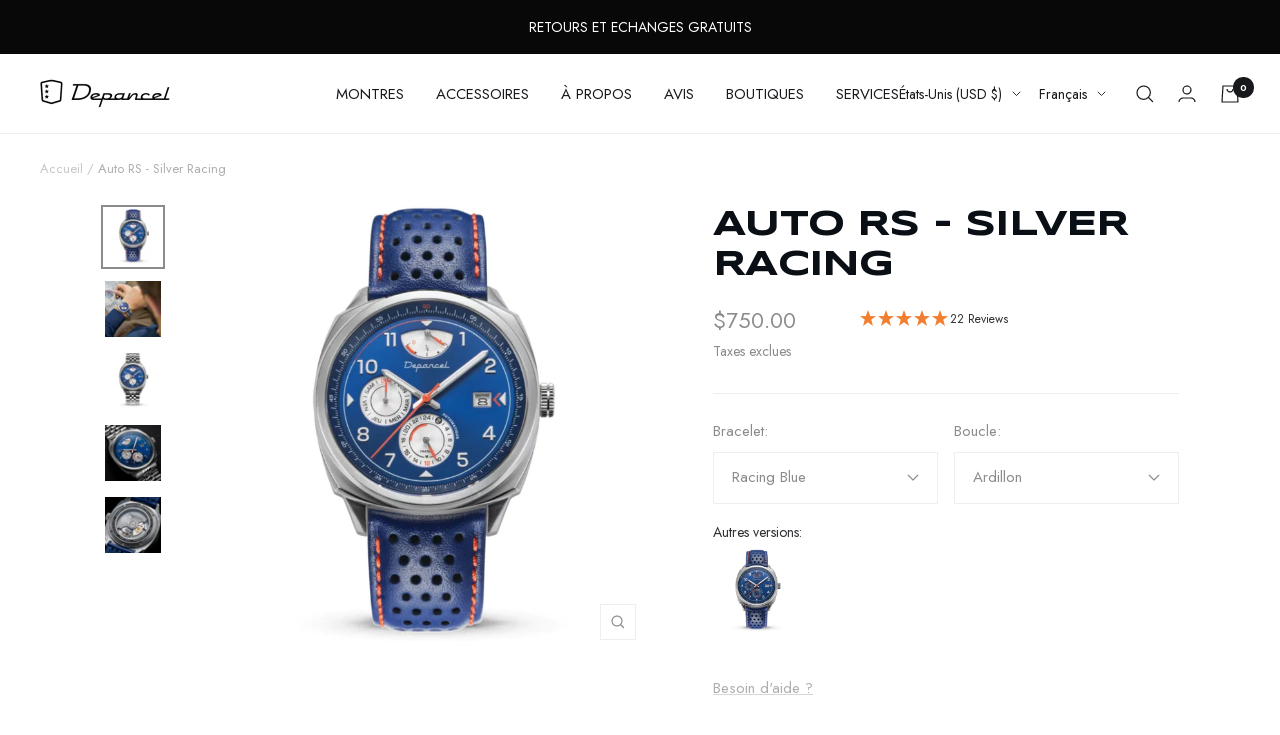

--- FILE ---
content_type: text/html; charset=utf-8
request_url: https://depancel.com/fr-us/products/auto-rs-silver-racing
body_size: 56416
content:
<!doctype html><html class="no-js" lang="fr" dir="ltr">
  <head>
    <script src="https://assets.calendly.com/assets/external/widget.js" type="text/javascript" async></script>
<link rel="preload" href="https://assets.calendly.com/assets/external/widget.css" rel="stylesheet">
    <meta charset="utf-8">
    <meta name="viewport" content="width=device-width, initial-scale=1.0, height=device-height, minimum-scale=1.0, maximum-scale=1.0">
    <meta name="theme-color" content="#ffffff">

    <title>Depancel - Auto RS - Silver Racing</title><meta name="description" content="À l&#39;image des pilotes passionnés et vainqueurs de nombreux rallyes automobiles, Auto RS vous invite à aller au bout de vos rêves. À la fois sportive et contemporaine, cette collection vous embarque pour un nouveau tour de piste... Sensations fortes garanties !"><link rel="canonical" href="https://depancel.com/fr-us/products/auto-rs-silver-racing"><link rel="shortcut icon" href="//depancel.com/cdn/shop/files/favicon_ee2abee4-2f41-4100-8bc4-30e6eb380077_96x96.png?v=1763048515" type="image/png"><link rel="preconnect" href="https://cdn.shopify.com">
    <link rel="dns-prefetch" href="https://productreviews.shopifycdn.com">
    <link rel="dns-prefetch" href="https://www.google-analytics.com"><link rel="preconnect" href="https://fonts.shopifycdn.com" crossorigin><link rel="preload" as="style" href="//depancel.com/cdn/shop/t/37/assets/theme.css?v=66283053669495202971760603478">
    <link rel="preload" as="script" href="//depancel.com/cdn/shop/t/37/assets/vendor.js?v=31715688253868339281760603481">
    <link rel="preload" as="script" href="//depancel.com/cdn/shop/t/37/assets/theme.js?v=168373005894297445711760603479"><link rel="preload" as="fetch" href="/fr-us/products/auto-rs-silver-racing.js" crossorigin>
      <link rel="preload" as="image" imagesizes="(max-width: 999px) calc(100vw - 48px), 640px" imagesrcset="//depancel.com/cdn/shop/files/AutoRS-silverblue_400x.jpg?v=1734614555 400w, //depancel.com/cdn/shop/files/AutoRS-silverblue_500x.jpg?v=1734614555 500w, //depancel.com/cdn/shop/files/AutoRS-silverblue_600x.jpg?v=1734614555 600w, //depancel.com/cdn/shop/files/AutoRS-silverblue_700x.jpg?v=1734614555 700w, //depancel.com/cdn/shop/files/AutoRS-silverblue_800x.jpg?v=1734614555 800w, //depancel.com/cdn/shop/files/AutoRS-silverblue_900x.jpg?v=1734614555 900w, //depancel.com/cdn/shop/files/AutoRS-silverblue_1000x.jpg?v=1734614555 1000w, //depancel.com/cdn/shop/files/AutoRS-silverblue_1100x.jpg?v=1734614555 1100w, //depancel.com/cdn/shop/files/AutoRS-silverblue_1200x.jpg?v=1734614555 1200w, //depancel.com/cdn/shop/files/AutoRS-silverblue_1300x.jpg?v=1734614555 1300w, //depancel.com/cdn/shop/files/AutoRS-silverblue_1400x.jpg?v=1734614555 1400w, //depancel.com/cdn/shop/files/AutoRS-silverblue_1500x.jpg?v=1734614555 1500w, //depancel.com/cdn/shop/files/AutoRS-silverblue_1600x.jpg?v=1734614555 1600w, //depancel.com/cdn/shop/files/AutoRS-silverblue_1700x.jpg?v=1734614555 1700w, //depancel.com/cdn/shop/files/AutoRS-silverblue_1800x.jpg?v=1734614555 1800w
"><link rel="preload" as="script" href="//depancel.com/cdn/shop/t/37/assets/flickity.js?v=176646718982628074891760603441"><meta property="og:type" content="product">
  <meta property="og:title" content="Auto RS - Silver Racing">
  <meta property="product:price:amount" content="750.00">
  <meta property="product:price:currency" content="USD"><meta property="og:image" content="http://depancel.com/cdn/shop/files/AutoRS-silverblue.jpg?v=1734614555">
  <meta property="og:image:secure_url" content="https://depancel.com/cdn/shop/files/AutoRS-silverblue.jpg?v=1734614555">
  <meta property="og:image:width" content="1800">
  <meta property="og:image:height" content="1800"><meta property="og:description" content="À l&#39;image des pilotes passionnés et vainqueurs de nombreux rallyes automobiles, Auto RS vous invite à aller au bout de vos rêves. À la fois sportive et contemporaine, cette collection vous embarque pour un nouveau tour de piste... Sensations fortes garanties !"><meta property="og:url" content="https://depancel.com/fr-us/products/auto-rs-silver-racing">
<meta property="og:site_name" content="Depancel"><meta name="twitter:card" content="summary"><meta name="twitter:title" content="Auto RS - Silver Racing">
  <meta name="twitter:description" content="À l&#39;image des pilotes passionnés et vainqueurs de nombreux rallyes automobiles, Auto RS vous invite à aller au bout de vos rêves. À la fois sportive et contemporaine, cette collection vous embarque pour un nouveau tour de piste... Sensations fortes garanties !"><meta name="twitter:image" content="https://depancel.com/cdn/shop/files/AutoRS-silverblue_1200x1200_crop_center.jpg?v=1734614555">
  <meta name="twitter:image:alt" content="">
    
  <script type="application/ld+json">
  {
    "@context": "https://schema.org",
    "@type": "Product",
    "productID": 4575029461043,
    "offers": [{
          "@type": "Offer",
          "name": "Racing Blue \/ Ardillon",
          "availability":"https://schema.org/InStock",
          "price": 750.0,
          "priceCurrency": "USD",
          "priceValidUntil": "2026-02-03","sku": "D164",
          "url": "/fr-us/products/auto-rs-silver-racing?variant=32195140026419"
        },
{
          "@type": "Offer",
          "name": "Racing Blue \/ Deployante",
          "availability":"https://schema.org/InStock",
          "price": 775.0,
          "priceCurrency": "USD",
          "priceValidUntil": "2026-02-03","sku": "D165",
          "url": "/fr-us/products/auto-rs-silver-racing?variant=41119433719859"
        },
{
          "@type": "Offer",
          "name": "Métal jubilee + Cuir Racing Blue \/ Ardillon",
          "availability":"https://schema.org/InStock",
          "price": 850.0,
          "priceCurrency": "USD",
          "priceValidUntil": "2026-02-03","sku": "D168",
          "url": "/fr-us/products/auto-rs-silver-racing?variant=32195140157491"
        }
],"brand": {
      "@type": "Brand",
      "name": "Depancel"
    },
    "name": "Auto RS - Silver Racing",
    "description": "À l'image des pilotes passionnés et vainqueurs de nombreux rallyes automobiles, Auto RS vous invite à aller au bout de vos rêves. À la fois sportive et contemporaine, cette collection vous embarque pour un nouveau tour de piste... Sensations fortes garanties !",
    "category": "MONTRES",
    "url": "/fr-us/products/auto-rs-silver-racing",
    "sku": "D164",
    "image": {
      "@type": "ImageObject",
      "url": "https://depancel.com/cdn/shop/files/AutoRS-silverblue.jpg?v=1734614555&width=1024",
      "image": "https://depancel.com/cdn/shop/files/AutoRS-silverblue.jpg?v=1734614555&width=1024",
      "name": "",
      "width": "1024",
      "height": "1024"
    }
  }
  </script>



  <script type="application/ld+json">
  {
    "@context": "https://schema.org",
    "@type": "BreadcrumbList",
  "itemListElement": [{
      "@type": "ListItem",
      "position": 1,
      "name": "Accueil",
      "item": "https://depancel.com"
    },{
          "@type": "ListItem",
          "position": 2,
          "name": "Auto RS - Silver Racing",
          "item": "https://depancel.com/fr-us/products/auto-rs-silver-racing"
        }]
  }
  </script>


    <link rel="preload" href="//depancel.com/cdn/fonts/epilogue/epilogue_n8.fce680a466ed4f23f54385c46aa2c014c51d421a.woff2" as="font" type="font/woff2" crossorigin><link rel="preload" href="//depancel.com/cdn/fonts/nunito_sans/nunitosans_n4.0276fe080df0ca4e6a22d9cb55aed3ed5ba6b1da.woff2" as="font" type="font/woff2" crossorigin><style>
  /* Typography (heading) */
  @font-face {
  font-family: Epilogue;
  font-weight: 800;
  font-style: normal;
  font-display: swap;
  src: url("//depancel.com/cdn/fonts/epilogue/epilogue_n8.fce680a466ed4f23f54385c46aa2c014c51d421a.woff2") format("woff2"),
       url("//depancel.com/cdn/fonts/epilogue/epilogue_n8.2961970d19583d06f062e98ceb588027397f5810.woff") format("woff");
}

@font-face {
  font-family: Epilogue;
  font-weight: 800;
  font-style: italic;
  font-display: swap;
  src: url("//depancel.com/cdn/fonts/epilogue/epilogue_i8.ff761dcfbf0a5437130c88f1b2679b905f7ed608.woff2") format("woff2"),
       url("//depancel.com/cdn/fonts/epilogue/epilogue_i8.e7ca0c6d6c4d73469c08f9b99e243b2e63239caf.woff") format("woff");
}

/* Typography (body) */
  @font-face {
  font-family: "Nunito Sans";
  font-weight: 400;
  font-style: normal;
  font-display: swap;
  src: url("//depancel.com/cdn/fonts/nunito_sans/nunitosans_n4.0276fe080df0ca4e6a22d9cb55aed3ed5ba6b1da.woff2") format("woff2"),
       url("//depancel.com/cdn/fonts/nunito_sans/nunitosans_n4.b4964bee2f5e7fd9c3826447e73afe2baad607b7.woff") format("woff");
}

@font-face {
  font-family: "Nunito Sans";
  font-weight: 400;
  font-style: italic;
  font-display: swap;
  src: url("//depancel.com/cdn/fonts/nunito_sans/nunitosans_i4.6e408730afac1484cf297c30b0e67c86d17fc586.woff2") format("woff2"),
       url("//depancel.com/cdn/fonts/nunito_sans/nunitosans_i4.c9b6dcbfa43622b39a5990002775a8381942ae38.woff") format("woff");
}

@font-face {
  font-family: "Nunito Sans";
  font-weight: 600;
  font-style: normal;
  font-display: swap;
  src: url("//depancel.com/cdn/fonts/nunito_sans/nunitosans_n6.6e9464eba570101a53130c8130a9e17a8eb55c21.woff2") format("woff2"),
       url("//depancel.com/cdn/fonts/nunito_sans/nunitosans_n6.25a0ac0c0a8a26038c7787054dd6058dfbc20fa8.woff") format("woff");
}

@font-face {
  font-family: "Nunito Sans";
  font-weight: 600;
  font-style: italic;
  font-display: swap;
  src: url("//depancel.com/cdn/fonts/nunito_sans/nunitosans_i6.e62a4aa1de9af615155fca680231620b75369d24.woff2") format("woff2"),
       url("//depancel.com/cdn/fonts/nunito_sans/nunitosans_i6.84ec3dfef4c401afbcd538286a9d65b772072e4b.woff") format("woff");
}

:root {--heading-color: 10, 15, 22;
    --text-color: 140, 140, 140;
    --background: 255, 255, 255;
    --secondary-background: 240, 240, 242;
    --border-color: 238, 238, 238;
    --border-color-darker: 209, 209, 209;
    --success-color: 31, 92, 46;
    --success-background: 210, 222, 213;
    --error-color: 218, 24, 24;
    --error-background: 252, 239, 239;
    --primary-button-background: 10, 15, 22;
    --primary-button-text-color: 255, 255, 255;
    --secondary-button-background: 232, 232, 232;
    --secondary-button-text-color: 10, 15, 22;
    --product-star-rating: 177, 31, 41;
    --product-on-sale-accent: 242, 126, 48;
    --product-sold-out-accent: 162, 163, 164;
    --product-custom-label-background: 23, 25, 28;
    --product-custom-label-text-color: 255, 255, 255;
    --product-custom-label-2-background: 177, 31, 41;
    --product-custom-label-2-text-color: 255, 255, 255;
    --product-low-stock-text-color: 218, 24, 24;
    --product-in-stock-text-color: 31, 92, 46;
    --loading-bar-background: 140, 140, 140;

    /* We duplicate some "base" colors as root colors, which is useful to use on drawer elements or popover without. Those should not be overridden to avoid issues */
    --root-heading-color: 10, 15, 22;
    --root-text-color: 140, 140, 140;
    --root-background: 255, 255, 255;
    --root-border-color: 238, 238, 238;
    --root-primary-button-background: 10, 15, 22;
    --root-primary-button-text-color: 255, 255, 255;

    --base-font-size: 15px;
    
  
    --heading-font-family: 'Syncopate', sans-serif, sans-serif;
    
    
    --heading-font-weight: 800;
    --heading-font-style: normal;
    --heading-text-transform: normal;
    
    
    --text-font-family: 'Jost', sans-serif, sans-serif;

    
    
    --text-font-weight: 400;
    --text-font-style: normal;
    --text-font-bold-weight: 600;

    /* Typography (font size) */
    --heading-xxsmall-font-size: 11px;
    --heading-xsmall-font-size: 11px;
    --heading-small-font-size: 12px;
    --heading-large-font-size: 36px;
    --heading-h1-font-size: 36px;
    --heading-h2-font-size: 30px;
    --heading-h3-font-size: 26px;
    --heading-h4-font-size: 24px;
    --heading-h5-font-size: 20px;
    --heading-h6-font-size: 16px;

    /* Control the look and feel of the theme by changing radius of various elements */
    --button-border-radius: 0px;
    --block-border-radius: 0px;
    --block-border-radius-reduced: 0px;
    --color-swatch-border-radius: 0px;

    /* Button size */
    --button-height: 48px;
    --button-small-height: 40px;

    /* Form related */
    --form-input-field-height: 48px;
    --form-input-gap: 16px;
    --form-submit-margin: 24px;

    /* Product listing related variables */
    --product-list-block-spacing: 32px;

    /* Video related */
    --play-button-background: 255, 255, 255;
    --play-button-arrow: 140, 140, 140;

    /* RTL support */
    --transform-logical-flip: 1;
    --transform-origin-start: left;
    --transform-origin-end: right;

    /* Other */
    --zoom-cursor-svg-url: url(//depancel.com/cdn/shop/t/37/assets/zoom-cursor.svg?v=45768079527233513171760603530);
    --arrow-right-svg-url: url(//depancel.com/cdn/shop/t/37/assets/arrow-right.svg?v=84212825510711397551760603529);
    --arrow-left-svg-url: url(//depancel.com/cdn/shop/t/37/assets/arrow-left.svg?v=65571884052023929341760603529);

    /* Some useful variables that we can reuse in our CSS. Some explanation are needed for some of them:
       - container-max-width-minus-gutters: represents the container max width without the edge gutters
       - container-outer-width: considering the screen width, represent all the space outside the container
       - container-outer-margin: same as container-outer-width but get set to 0 inside a container
       - container-inner-width: the effective space inside the container (minus gutters)
       - grid-column-width: represents the width of a single column of the grid
       - vertical-breather: this is a variable that defines the global "spacing" between sections, and inside the section
                            to create some "breath" and minimum spacing
     */
    --container-max-width: 1600px;
    --container-gutter: 24px;
    --container-max-width-minus-gutters: calc(var(--container-max-width) - (var(--container-gutter)) * 2);
    --container-outer-width: max(calc((100vw - var(--container-max-width-minus-gutters)) / 2), var(--container-gutter));
    --container-outer-margin: var(--container-outer-width);
    --container-inner-width: calc(100vw - var(--container-outer-width) * 2);

    --grid-column-count: 10;
    --grid-gap: 24px;
    --grid-column-width: calc((100vw - var(--container-outer-width) * 2 - var(--grid-gap) * (var(--grid-column-count) - 1)) / var(--grid-column-count));

    --vertical-breather: 48px;
    --vertical-breather-tight: 48px;

    /* Shopify related variables */
    --payment-terms-background-color: #ffffff;
  }

  @media screen and (min-width: 741px) {
    :root {
      --container-gutter: 40px;
      --grid-column-count: 20;
      --vertical-breather: 64px;
      --vertical-breather-tight: 64px;

      /* Typography (font size) */
      --heading-xsmall-font-size: 12px;
      --heading-small-font-size: 13px;
      --heading-large-font-size: 52px;
      --heading-h1-font-size: 48px;
      --heading-h2-font-size: 38px;
      --heading-h3-font-size: 32px;
      --heading-h4-font-size: 24px;
      --heading-h5-font-size: 20px;
      --heading-h6-font-size: 18px;

      /* Form related */
      --form-input-field-height: 52px;
      --form-submit-margin: 32px;

      /* Button size */
      --button-height: 52px;
      --button-small-height: 44px;
    }
  }

  @media screen and (min-width: 1200px) {
    :root {
      --vertical-breather: 80px;
      --vertical-breather-tight: 64px;
      --product-list-block-spacing: 48px;

      /* Typography */
      --heading-large-font-size: 64px;
      --heading-h1-font-size: 56px;
      --heading-h2-font-size: 48px;
      --heading-h3-font-size: 36px;
      --heading-h4-font-size: 30px;
      --heading-h5-font-size: 24px;
      --heading-h6-font-size: 18px;
    }
  }

  @media screen and (min-width: 1600px) {
    :root {
      --vertical-breather: 90px;
      --vertical-breather-tight: 64px;
    }
  }
</style>
    <script>
  // This allows to expose several variables to the global scope, to be used in scripts
  window.themeVariables = {
    settings: {
      direction: "ltr",
      pageType: "product",
      cartCount: 0,
      moneyFormat: "${{amount}}",
      moneyWithCurrencyFormat: "${{amount}} USD",
      showVendor: false,
      discountMode: "saving",
      currencyCodeEnabled: false,
      searchMode: "product,collection",
      searchUnavailableProducts: "hide",
      cartType: "drawer",
      cartCurrency: "USD",
      mobileZoomFactor: 2.5
    },

    routes: {
      host: "depancel.com",
      rootUrl: "\/fr-us",
      rootUrlWithoutSlash: "\/fr-us",
      cartUrl: "\/fr-us\/cart",
      cartAddUrl: "\/fr-us\/cart\/add",
      cartChangeUrl: "\/fr-us\/cart\/change",
      searchUrl: "\/fr-us\/search",
      predictiveSearchUrl: "\/fr-us\/search\/suggest",
      productRecommendationsUrl: "\/fr-us\/recommendations\/products"
    },

    strings: {
      accessibilityDelete: "Supprimer",
      accessibilityClose: "Fermer",
      collectionSoldOut: "RUPTURE DE STOCK",
      collectionDiscount: "Economisez @savings@",
      productSalePrice: "Prix de vente",
      productRegularPrice: "Prix normal",
      productFormUnavailable: "Indisponible",
      productFormSoldOut: "Indisponible",
      productFormPreOrder: "Pre-commander",
      productFormAddToCart: "Ajouter au panier",
      searchNoResults: "Aucun résultat n\u0026#39;a été retourné.",
      searchNewSearch: "Nouvelle recherche",
      searchProducts: "Produits",
      searchArticles: "Blog",
      searchPages: "Pages",
      searchCollections: "Collections",
      cartViewCart: "Voir panier",
      cartItemAdded: "Produit ajouté à votre panier !",
      cartItemAddedShort: "Ajouté au panier !",
      cartAddOrderNote: "Ajouter une note",
      cartEditOrderNote: "Modifier la note",
      shippingEstimatorNoResults: "Désolé, nous ne livrons pas à votre destination.",
      shippingEstimatorOneResult: "Il y a un frais d\u0026#39;envoi pour votre adresse :",
      shippingEstimatorMultipleResults: "Il y a plusieurs frais d\u0026#39;envoi pour votre adresse :",
      shippingEstimatorError: "Une ou plusieurs erreurs se sont produites lors de la récupération des frais d\u0026#39;envoi :"
    },

    libs: {
      flickity: "\/\/depancel.com\/cdn\/shop\/t\/37\/assets\/flickity.js?v=176646718982628074891760603441",
      photoswipe: "\/\/depancel.com\/cdn\/shop\/t\/37\/assets\/photoswipe.js?v=132268647426145925301760603458",
      qrCode: "\/\/depancel.com\/cdn\/shopifycloud\/storefront\/assets\/themes_support\/vendor\/qrcode-3f2b403b.js"
    },

    breakpoints: {
      phone: 'screen and (max-width: 740px)',
      tablet: 'screen and (min-width: 741px) and (max-width: 999px)',
      tabletAndUp: 'screen and (min-width: 741px)',
      pocket: 'screen and (max-width: 999px)',
      lap: 'screen and (min-width: 1000px) and (max-width: 1199px)',
      lapAndUp: 'screen and (min-width: 1000px)',
      desktop: 'screen and (min-width: 1200px)',
      wide: 'screen and (min-width: 1400px)'
    }
  };

  window.addEventListener('pageshow', async () => {
    const cartContent = await (await fetch(`${window.themeVariables.routes.cartUrl}.js`, {cache: 'reload'})).json();
    document.documentElement.dispatchEvent(new CustomEvent('cart:refresh', {detail: {cart: cartContent}}));
  });

  if ('noModule' in HTMLScriptElement.prototype) {
    // Old browsers (like IE) that does not support module will be considered as if not executing JS at all
    document.documentElement.className = document.documentElement.className.replace('no-js', 'js');

    requestAnimationFrame(() => {
      const viewportHeight = (window.visualViewport ? window.visualViewport.height : document.documentElement.clientHeight);
      document.documentElement.style.setProperty('--window-height',viewportHeight + 'px');
    });
  }// We save the product ID in local storage to be eventually used for recently viewed section
    try {
      const items = JSON.parse(localStorage.getItem('theme:recently-viewed-products') || '[]');

      // We check if the current product already exists, and if it does not, we add it at the start
      if (!items.includes(4575029461043)) {
        items.unshift(4575029461043);
      }

      localStorage.setItem('theme:recently-viewed-products', JSON.stringify(items.slice(0, 20)));
    } catch (e) {
      // Safari in private mode does not allow setting item, we silently fail
    }</script>

    <link rel="stylesheet" href="//depancel.com/cdn/shop/t/37/assets/theme.css?v=66283053669495202971760603478">

    <script src="//depancel.com/cdn/shop/t/37/assets/vendor.js?v=31715688253868339281760603481" defer></script>
    <script src="//depancel.com/cdn/shop/t/37/assets/theme.js?v=168373005894297445711760603479" defer></script>
    <script src="//depancel.com/cdn/shop/t/37/assets/custom.js?v=167639537848865775061760603406" defer></script>

    <script>window.performance && window.performance.mark && window.performance.mark('shopify.content_for_header.start');</script><meta name="google-site-verification" content="HYNzGbZtlB2stvseP3lxzXHFxxXrbquFYgdlbH5v-SY">
<meta name="facebook-domain-verification" content="w7d1lcjsfpmbrb2sjch01ne0ah23tz">
<meta id="shopify-digital-wallet" name="shopify-digital-wallet" content="/6942261315/digital_wallets/dialog">
<meta name="shopify-checkout-api-token" content="f58d2617864338b031175446ba4c9295">
<meta id="in-context-paypal-metadata" data-shop-id="6942261315" data-venmo-supported="false" data-environment="production" data-locale="fr_FR" data-paypal-v4="true" data-currency="USD">
<link rel="alternate" hreflang="x-default" href="https://depancel.com/products/auto-rs-silver-racing">
<link rel="alternate" hreflang="fr" href="https://depancel.com/products/auto-rs-silver-racing">
<link rel="alternate" hreflang="en" href="https://depancel.com/en/products/auto-rs-silver-racing">
<link rel="alternate" hreflang="en-AW" href="https://depancel.com/en-int/products/auto-rs-silver-racing">
<link rel="alternate" hreflang="fr-AW" href="https://depancel.com/fr-int/products/auto-rs-silver-racing">
<link rel="alternate" hreflang="en-AE" href="https://depancel.com/en-int/products/auto-rs-silver-racing">
<link rel="alternate" hreflang="fr-AE" href="https://depancel.com/fr-int/products/auto-rs-silver-racing">
<link rel="alternate" hreflang="en-AU" href="https://depancel.com/en-int/products/auto-rs-silver-racing">
<link rel="alternate" hreflang="fr-AU" href="https://depancel.com/fr-int/products/auto-rs-silver-racing">
<link rel="alternate" hreflang="en-CA" href="https://depancel.com/en-int/products/auto-rs-silver-racing">
<link rel="alternate" hreflang="fr-CA" href="https://depancel.com/fr-int/products/auto-rs-silver-racing">
<link rel="alternate" hreflang="en-CN" href="https://depancel.com/en-int/products/auto-rs-silver-racing">
<link rel="alternate" hreflang="fr-CN" href="https://depancel.com/fr-int/products/auto-rs-silver-racing">
<link rel="alternate" hreflang="en-IL" href="https://depancel.com/en-int/products/auto-rs-silver-racing">
<link rel="alternate" hreflang="fr-IL" href="https://depancel.com/fr-int/products/auto-rs-silver-racing">
<link rel="alternate" hreflang="en-HK" href="https://depancel.com/en-int/products/auto-rs-silver-racing">
<link rel="alternate" hreflang="fr-HK" href="https://depancel.com/fr-int/products/auto-rs-silver-racing">
<link rel="alternate" hreflang="en-JP" href="https://depancel.com/en-int/products/auto-rs-silver-racing">
<link rel="alternate" hreflang="fr-JP" href="https://depancel.com/fr-int/products/auto-rs-silver-racing">
<link rel="alternate" hreflang="en-KR" href="https://depancel.com/en-int/products/auto-rs-silver-racing">
<link rel="alternate" hreflang="fr-KR" href="https://depancel.com/fr-int/products/auto-rs-silver-racing">
<link rel="alternate" hreflang="en-MY" href="https://depancel.com/en-int/products/auto-rs-silver-racing">
<link rel="alternate" hreflang="fr-MY" href="https://depancel.com/fr-int/products/auto-rs-silver-racing">
<link rel="alternate" hreflang="en-NZ" href="https://depancel.com/en-int/products/auto-rs-silver-racing">
<link rel="alternate" hreflang="fr-NZ" href="https://depancel.com/fr-int/products/auto-rs-silver-racing">
<link rel="alternate" hreflang="en-QA" href="https://depancel.com/en-int/products/auto-rs-silver-racing">
<link rel="alternate" hreflang="fr-QA" href="https://depancel.com/fr-int/products/auto-rs-silver-racing">
<link rel="alternate" hreflang="en-SA" href="https://depancel.com/en-int/products/auto-rs-silver-racing">
<link rel="alternate" hreflang="fr-SA" href="https://depancel.com/fr-int/products/auto-rs-silver-racing">
<link rel="alternate" hreflang="en-SG" href="https://depancel.com/en-int/products/auto-rs-silver-racing">
<link rel="alternate" hreflang="fr-SG" href="https://depancel.com/fr-int/products/auto-rs-silver-racing">
<link rel="alternate" hreflang="en-ZA" href="https://depancel.com/en-int/products/auto-rs-silver-racing">
<link rel="alternate" hreflang="fr-ZA" href="https://depancel.com/fr-int/products/auto-rs-silver-racing">
<link rel="alternate" hreflang="en-AG" href="https://depancel.com/en-int/products/auto-rs-silver-racing">
<link rel="alternate" hreflang="fr-AG" href="https://depancel.com/fr-int/products/auto-rs-silver-racing">
<link rel="alternate" hreflang="en-AI" href="https://depancel.com/en-int/products/auto-rs-silver-racing">
<link rel="alternate" hreflang="fr-AI" href="https://depancel.com/fr-int/products/auto-rs-silver-racing">
<link rel="alternate" hreflang="en-AM" href="https://depancel.com/en-int/products/auto-rs-silver-racing">
<link rel="alternate" hreflang="fr-AM" href="https://depancel.com/fr-int/products/auto-rs-silver-racing">
<link rel="alternate" hreflang="en-AO" href="https://depancel.com/en-int/products/auto-rs-silver-racing">
<link rel="alternate" hreflang="fr-AO" href="https://depancel.com/fr-int/products/auto-rs-silver-racing">
<link rel="alternate" hreflang="en-AR" href="https://depancel.com/en-int/products/auto-rs-silver-racing">
<link rel="alternate" hreflang="fr-AR" href="https://depancel.com/fr-int/products/auto-rs-silver-racing">
<link rel="alternate" hreflang="en-AZ" href="https://depancel.com/en-int/products/auto-rs-silver-racing">
<link rel="alternate" hreflang="fr-AZ" href="https://depancel.com/fr-int/products/auto-rs-silver-racing">
<link rel="alternate" hreflang="en-BB" href="https://depancel.com/en-int/products/auto-rs-silver-racing">
<link rel="alternate" hreflang="fr-BB" href="https://depancel.com/fr-int/products/auto-rs-silver-racing">
<link rel="alternate" hreflang="en-BD" href="https://depancel.com/en-int/products/auto-rs-silver-racing">
<link rel="alternate" hreflang="fr-BD" href="https://depancel.com/fr-int/products/auto-rs-silver-racing">
<link rel="alternate" hreflang="en-BF" href="https://depancel.com/en-int/products/auto-rs-silver-racing">
<link rel="alternate" hreflang="fr-BF" href="https://depancel.com/fr-int/products/auto-rs-silver-racing">
<link rel="alternate" hreflang="en-BH" href="https://depancel.com/en-int/products/auto-rs-silver-racing">
<link rel="alternate" hreflang="fr-BH" href="https://depancel.com/fr-int/products/auto-rs-silver-racing">
<link rel="alternate" hreflang="en-BI" href="https://depancel.com/en-int/products/auto-rs-silver-racing">
<link rel="alternate" hreflang="fr-BI" href="https://depancel.com/fr-int/products/auto-rs-silver-racing">
<link rel="alternate" hreflang="en-BJ" href="https://depancel.com/en-int/products/auto-rs-silver-racing">
<link rel="alternate" hreflang="fr-BJ" href="https://depancel.com/fr-int/products/auto-rs-silver-racing">
<link rel="alternate" hreflang="en-BM" href="https://depancel.com/en-int/products/auto-rs-silver-racing">
<link rel="alternate" hreflang="fr-BM" href="https://depancel.com/fr-int/products/auto-rs-silver-racing">
<link rel="alternate" hreflang="en-BN" href="https://depancel.com/en-int/products/auto-rs-silver-racing">
<link rel="alternate" hreflang="fr-BN" href="https://depancel.com/fr-int/products/auto-rs-silver-racing">
<link rel="alternate" hreflang="en-BO" href="https://depancel.com/en-int/products/auto-rs-silver-racing">
<link rel="alternate" hreflang="fr-BO" href="https://depancel.com/fr-int/products/auto-rs-silver-racing">
<link rel="alternate" hreflang="en-BR" href="https://depancel.com/en-int/products/auto-rs-silver-racing">
<link rel="alternate" hreflang="fr-BR" href="https://depancel.com/fr-int/products/auto-rs-silver-racing">
<link rel="alternate" hreflang="en-BS" href="https://depancel.com/en-int/products/auto-rs-silver-racing">
<link rel="alternate" hreflang="fr-BS" href="https://depancel.com/fr-int/products/auto-rs-silver-racing">
<link rel="alternate" hreflang="en-BT" href="https://depancel.com/en-int/products/auto-rs-silver-racing">
<link rel="alternate" hreflang="fr-BT" href="https://depancel.com/fr-int/products/auto-rs-silver-racing">
<link rel="alternate" hreflang="en-BW" href="https://depancel.com/en-int/products/auto-rs-silver-racing">
<link rel="alternate" hreflang="fr-BW" href="https://depancel.com/fr-int/products/auto-rs-silver-racing">
<link rel="alternate" hreflang="en-BZ" href="https://depancel.com/en-int/products/auto-rs-silver-racing">
<link rel="alternate" hreflang="fr-BZ" href="https://depancel.com/fr-int/products/auto-rs-silver-racing">
<link rel="alternate" hreflang="en-CG" href="https://depancel.com/en-int/products/auto-rs-silver-racing">
<link rel="alternate" hreflang="fr-CG" href="https://depancel.com/fr-int/products/auto-rs-silver-racing">
<link rel="alternate" hreflang="en-CI" href="https://depancel.com/en-int/products/auto-rs-silver-racing">
<link rel="alternate" hreflang="fr-CI" href="https://depancel.com/fr-int/products/auto-rs-silver-racing">
<link rel="alternate" hreflang="en-CK" href="https://depancel.com/en-int/products/auto-rs-silver-racing">
<link rel="alternate" hreflang="fr-CK" href="https://depancel.com/fr-int/products/auto-rs-silver-racing">
<link rel="alternate" hreflang="en-CL" href="https://depancel.com/en-int/products/auto-rs-silver-racing">
<link rel="alternate" hreflang="fr-CL" href="https://depancel.com/fr-int/products/auto-rs-silver-racing">
<link rel="alternate" hreflang="en-CM" href="https://depancel.com/en-int/products/auto-rs-silver-racing">
<link rel="alternate" hreflang="fr-CM" href="https://depancel.com/fr-int/products/auto-rs-silver-racing">
<link rel="alternate" hreflang="en-CO" href="https://depancel.com/en-int/products/auto-rs-silver-racing">
<link rel="alternate" hreflang="fr-CO" href="https://depancel.com/fr-int/products/auto-rs-silver-racing">
<link rel="alternate" hreflang="en-CR" href="https://depancel.com/en-int/products/auto-rs-silver-racing">
<link rel="alternate" hreflang="fr-CR" href="https://depancel.com/fr-int/products/auto-rs-silver-racing">
<link rel="alternate" hreflang="en-CV" href="https://depancel.com/en-int/products/auto-rs-silver-racing">
<link rel="alternate" hreflang="fr-CV" href="https://depancel.com/fr-int/products/auto-rs-silver-racing">
<link rel="alternate" hreflang="en-DJ" href="https://depancel.com/en-int/products/auto-rs-silver-racing">
<link rel="alternate" hreflang="fr-DJ" href="https://depancel.com/fr-int/products/auto-rs-silver-racing">
<link rel="alternate" hreflang="en-DM" href="https://depancel.com/en-int/products/auto-rs-silver-racing">
<link rel="alternate" hreflang="fr-DM" href="https://depancel.com/fr-int/products/auto-rs-silver-racing">
<link rel="alternate" hreflang="en-DO" href="https://depancel.com/en-int/products/auto-rs-silver-racing">
<link rel="alternate" hreflang="fr-DO" href="https://depancel.com/fr-int/products/auto-rs-silver-racing">
<link rel="alternate" hreflang="en-DZ" href="https://depancel.com/en-int/products/auto-rs-silver-racing">
<link rel="alternate" hreflang="fr-DZ" href="https://depancel.com/fr-int/products/auto-rs-silver-racing">
<link rel="alternate" hreflang="en-EC" href="https://depancel.com/en-int/products/auto-rs-silver-racing">
<link rel="alternate" hreflang="fr-EC" href="https://depancel.com/fr-int/products/auto-rs-silver-racing">
<link rel="alternate" hreflang="en-EG" href="https://depancel.com/en-int/products/auto-rs-silver-racing">
<link rel="alternate" hreflang="fr-EG" href="https://depancel.com/fr-int/products/auto-rs-silver-racing">
<link rel="alternate" hreflang="en-ET" href="https://depancel.com/en-int/products/auto-rs-silver-racing">
<link rel="alternate" hreflang="fr-ET" href="https://depancel.com/fr-int/products/auto-rs-silver-racing">
<link rel="alternate" hreflang="en-FJ" href="https://depancel.com/en-int/products/auto-rs-silver-racing">
<link rel="alternate" hreflang="fr-FJ" href="https://depancel.com/fr-int/products/auto-rs-silver-racing">
<link rel="alternate" hreflang="en-FK" href="https://depancel.com/en-int/products/auto-rs-silver-racing">
<link rel="alternate" hreflang="fr-FK" href="https://depancel.com/fr-int/products/auto-rs-silver-racing">
<link rel="alternate" hreflang="en-GA" href="https://depancel.com/en-int/products/auto-rs-silver-racing">
<link rel="alternate" hreflang="fr-GA" href="https://depancel.com/fr-int/products/auto-rs-silver-racing">
<link rel="alternate" hreflang="en-GD" href="https://depancel.com/en-int/products/auto-rs-silver-racing">
<link rel="alternate" hreflang="fr-GD" href="https://depancel.com/fr-int/products/auto-rs-silver-racing">
<link rel="alternate" hreflang="en-GE" href="https://depancel.com/en-int/products/auto-rs-silver-racing">
<link rel="alternate" hreflang="fr-GE" href="https://depancel.com/fr-int/products/auto-rs-silver-racing">
<link rel="alternate" hreflang="en-GF" href="https://depancel.com/en-int/products/auto-rs-silver-racing">
<link rel="alternate" hreflang="fr-GF" href="https://depancel.com/fr-int/products/auto-rs-silver-racing">
<link rel="alternate" hreflang="en-GH" href="https://depancel.com/en-int/products/auto-rs-silver-racing">
<link rel="alternate" hreflang="fr-GH" href="https://depancel.com/fr-int/products/auto-rs-silver-racing">
<link rel="alternate" hreflang="en-GL" href="https://depancel.com/en-int/products/auto-rs-silver-racing">
<link rel="alternate" hreflang="fr-GL" href="https://depancel.com/fr-int/products/auto-rs-silver-racing">
<link rel="alternate" hreflang="en-GM" href="https://depancel.com/en-int/products/auto-rs-silver-racing">
<link rel="alternate" hreflang="fr-GM" href="https://depancel.com/fr-int/products/auto-rs-silver-racing">
<link rel="alternate" hreflang="en-GN" href="https://depancel.com/en-int/products/auto-rs-silver-racing">
<link rel="alternate" hreflang="fr-GN" href="https://depancel.com/fr-int/products/auto-rs-silver-racing">
<link rel="alternate" hreflang="en-GQ" href="https://depancel.com/en-int/products/auto-rs-silver-racing">
<link rel="alternate" hreflang="fr-GQ" href="https://depancel.com/fr-int/products/auto-rs-silver-racing">
<link rel="alternate" hreflang="en-GW" href="https://depancel.com/en-int/products/auto-rs-silver-racing">
<link rel="alternate" hreflang="fr-GW" href="https://depancel.com/fr-int/products/auto-rs-silver-racing">
<link rel="alternate" hreflang="en-GY" href="https://depancel.com/en-int/products/auto-rs-silver-racing">
<link rel="alternate" hreflang="fr-GY" href="https://depancel.com/fr-int/products/auto-rs-silver-racing">
<link rel="alternate" hreflang="en-HN" href="https://depancel.com/en-int/products/auto-rs-silver-racing">
<link rel="alternate" hreflang="fr-HN" href="https://depancel.com/fr-int/products/auto-rs-silver-racing">
<link rel="alternate" hreflang="en-HT" href="https://depancel.com/en-int/products/auto-rs-silver-racing">
<link rel="alternate" hreflang="fr-HT" href="https://depancel.com/fr-int/products/auto-rs-silver-racing">
<link rel="alternate" hreflang="en-ID" href="https://depancel.com/en-int/products/auto-rs-silver-racing">
<link rel="alternate" hreflang="fr-ID" href="https://depancel.com/fr-int/products/auto-rs-silver-racing">
<link rel="alternate" hreflang="en-IN" href="https://depancel.com/en-int/products/auto-rs-silver-racing">
<link rel="alternate" hreflang="fr-IN" href="https://depancel.com/fr-int/products/auto-rs-silver-racing">
<link rel="alternate" hreflang="en-JM" href="https://depancel.com/en-int/products/auto-rs-silver-racing">
<link rel="alternate" hreflang="fr-JM" href="https://depancel.com/fr-int/products/auto-rs-silver-racing">
<link rel="alternate" hreflang="en-JO" href="https://depancel.com/en-int/products/auto-rs-silver-racing">
<link rel="alternate" hreflang="fr-JO" href="https://depancel.com/fr-int/products/auto-rs-silver-racing">
<link rel="alternate" hreflang="en-KE" href="https://depancel.com/en-int/products/auto-rs-silver-racing">
<link rel="alternate" hreflang="fr-KE" href="https://depancel.com/fr-int/products/auto-rs-silver-racing">
<link rel="alternate" hreflang="en-KG" href="https://depancel.com/en-int/products/auto-rs-silver-racing">
<link rel="alternate" hreflang="fr-KG" href="https://depancel.com/fr-int/products/auto-rs-silver-racing">
<link rel="alternate" hreflang="en-KH" href="https://depancel.com/en-int/products/auto-rs-silver-racing">
<link rel="alternate" hreflang="fr-KH" href="https://depancel.com/fr-int/products/auto-rs-silver-racing">
<link rel="alternate" hreflang="en-KI" href="https://depancel.com/en-int/products/auto-rs-silver-racing">
<link rel="alternate" hreflang="fr-KI" href="https://depancel.com/fr-int/products/auto-rs-silver-racing">
<link rel="alternate" hreflang="en-KM" href="https://depancel.com/en-int/products/auto-rs-silver-racing">
<link rel="alternate" hreflang="fr-KM" href="https://depancel.com/fr-int/products/auto-rs-silver-racing">
<link rel="alternate" hreflang="en-KW" href="https://depancel.com/en-int/products/auto-rs-silver-racing">
<link rel="alternate" hreflang="fr-KW" href="https://depancel.com/fr-int/products/auto-rs-silver-racing">
<link rel="alternate" hreflang="en-KY" href="https://depancel.com/en-int/products/auto-rs-silver-racing">
<link rel="alternate" hreflang="fr-KY" href="https://depancel.com/fr-int/products/auto-rs-silver-racing">
<link rel="alternate" hreflang="en-KZ" href="https://depancel.com/en-int/products/auto-rs-silver-racing">
<link rel="alternate" hreflang="fr-KZ" href="https://depancel.com/fr-int/products/auto-rs-silver-racing">
<link rel="alternate" hreflang="en-LA" href="https://depancel.com/en-int/products/auto-rs-silver-racing">
<link rel="alternate" hreflang="fr-LA" href="https://depancel.com/fr-int/products/auto-rs-silver-racing">
<link rel="alternate" hreflang="en-LB" href="https://depancel.com/en-int/products/auto-rs-silver-racing">
<link rel="alternate" hreflang="fr-LB" href="https://depancel.com/fr-int/products/auto-rs-silver-racing">
<link rel="alternate" hreflang="en-LR" href="https://depancel.com/en-int/products/auto-rs-silver-racing">
<link rel="alternate" hreflang="fr-LR" href="https://depancel.com/fr-int/products/auto-rs-silver-racing">
<link rel="alternate" hreflang="en-LS" href="https://depancel.com/en-int/products/auto-rs-silver-racing">
<link rel="alternate" hreflang="fr-LS" href="https://depancel.com/fr-int/products/auto-rs-silver-racing">
<link rel="alternate" hreflang="en-MA" href="https://depancel.com/en-int/products/auto-rs-silver-racing">
<link rel="alternate" hreflang="fr-MA" href="https://depancel.com/fr-int/products/auto-rs-silver-racing">
<link rel="alternate" hreflang="en-MG" href="https://depancel.com/en-int/products/auto-rs-silver-racing">
<link rel="alternate" hreflang="fr-MG" href="https://depancel.com/fr-int/products/auto-rs-silver-racing">
<link rel="alternate" hreflang="en-MN" href="https://depancel.com/en-int/products/auto-rs-silver-racing">
<link rel="alternate" hreflang="fr-MN" href="https://depancel.com/fr-int/products/auto-rs-silver-racing">
<link rel="alternate" hreflang="en-MO" href="https://depancel.com/en-int/products/auto-rs-silver-racing">
<link rel="alternate" hreflang="fr-MO" href="https://depancel.com/fr-int/products/auto-rs-silver-racing">
<link rel="alternate" hreflang="en-MR" href="https://depancel.com/en-int/products/auto-rs-silver-racing">
<link rel="alternate" hreflang="fr-MR" href="https://depancel.com/fr-int/products/auto-rs-silver-racing">
<link rel="alternate" hreflang="en-MS" href="https://depancel.com/en-int/products/auto-rs-silver-racing">
<link rel="alternate" hreflang="fr-MS" href="https://depancel.com/fr-int/products/auto-rs-silver-racing">
<link rel="alternate" hreflang="en-MU" href="https://depancel.com/en-int/products/auto-rs-silver-racing">
<link rel="alternate" hreflang="fr-MU" href="https://depancel.com/fr-int/products/auto-rs-silver-racing">
<link rel="alternate" hreflang="en-MV" href="https://depancel.com/en-int/products/auto-rs-silver-racing">
<link rel="alternate" hreflang="fr-MV" href="https://depancel.com/fr-int/products/auto-rs-silver-racing">
<link rel="alternate" hreflang="en-MW" href="https://depancel.com/en-int/products/auto-rs-silver-racing">
<link rel="alternate" hreflang="fr-MW" href="https://depancel.com/fr-int/products/auto-rs-silver-racing">
<link rel="alternate" hreflang="en-NA" href="https://depancel.com/en-int/products/auto-rs-silver-racing">
<link rel="alternate" hreflang="fr-NA" href="https://depancel.com/fr-int/products/auto-rs-silver-racing">
<link rel="alternate" hreflang="en-NG" href="https://depancel.com/en-int/products/auto-rs-silver-racing">
<link rel="alternate" hreflang="fr-NG" href="https://depancel.com/fr-int/products/auto-rs-silver-racing">
<link rel="alternate" hreflang="en-NI" href="https://depancel.com/en-int/products/auto-rs-silver-racing">
<link rel="alternate" hreflang="fr-NI" href="https://depancel.com/fr-int/products/auto-rs-silver-racing">
<link rel="alternate" hreflang="en-NP" href="https://depancel.com/en-int/products/auto-rs-silver-racing">
<link rel="alternate" hreflang="fr-NP" href="https://depancel.com/fr-int/products/auto-rs-silver-racing">
<link rel="alternate" hreflang="en-NR" href="https://depancel.com/en-int/products/auto-rs-silver-racing">
<link rel="alternate" hreflang="fr-NR" href="https://depancel.com/fr-int/products/auto-rs-silver-racing">
<link rel="alternate" hreflang="en-NU" href="https://depancel.com/en-int/products/auto-rs-silver-racing">
<link rel="alternate" hreflang="fr-NU" href="https://depancel.com/fr-int/products/auto-rs-silver-racing">
<link rel="alternate" hreflang="en-OM" href="https://depancel.com/en-int/products/auto-rs-silver-racing">
<link rel="alternate" hreflang="fr-OM" href="https://depancel.com/fr-int/products/auto-rs-silver-racing">
<link rel="alternate" hreflang="en-PA" href="https://depancel.com/en-int/products/auto-rs-silver-racing">
<link rel="alternate" hreflang="fr-PA" href="https://depancel.com/fr-int/products/auto-rs-silver-racing">
<link rel="alternate" hreflang="en-PE" href="https://depancel.com/en-int/products/auto-rs-silver-racing">
<link rel="alternate" hreflang="fr-PE" href="https://depancel.com/fr-int/products/auto-rs-silver-racing">
<link rel="alternate" hreflang="en-PF" href="https://depancel.com/en-int/products/auto-rs-silver-racing">
<link rel="alternate" hreflang="fr-PF" href="https://depancel.com/fr-int/products/auto-rs-silver-racing">
<link rel="alternate" hreflang="en-PG" href="https://depancel.com/en-int/products/auto-rs-silver-racing">
<link rel="alternate" hreflang="fr-PG" href="https://depancel.com/fr-int/products/auto-rs-silver-racing">
<link rel="alternate" hreflang="en-LK" href="https://depancel.com/en-int/products/auto-rs-silver-racing">
<link rel="alternate" hreflang="fr-LK" href="https://depancel.com/fr-int/products/auto-rs-silver-racing">
<link rel="alternate" hreflang="en-PK" href="https://depancel.com/en-int/products/auto-rs-silver-racing">
<link rel="alternate" hreflang="fr-PK" href="https://depancel.com/fr-int/products/auto-rs-silver-racing">
<link rel="alternate" hreflang="en-PY" href="https://depancel.com/en-int/products/auto-rs-silver-racing">
<link rel="alternate" hreflang="fr-PY" href="https://depancel.com/fr-int/products/auto-rs-silver-racing">
<link rel="alternate" hreflang="en-SB" href="https://depancel.com/en-int/products/auto-rs-silver-racing">
<link rel="alternate" hreflang="fr-SB" href="https://depancel.com/fr-int/products/auto-rs-silver-racing">
<link rel="alternate" hreflang="en-SC" href="https://depancel.com/en-int/products/auto-rs-silver-racing">
<link rel="alternate" hreflang="fr-SC" href="https://depancel.com/fr-int/products/auto-rs-silver-racing">
<link rel="alternate" hreflang="en-SL" href="https://depancel.com/en-int/products/auto-rs-silver-racing">
<link rel="alternate" hreflang="fr-SL" href="https://depancel.com/fr-int/products/auto-rs-silver-racing">
<link rel="alternate" hreflang="en-SN" href="https://depancel.com/en-int/products/auto-rs-silver-racing">
<link rel="alternate" hreflang="fr-SN" href="https://depancel.com/fr-int/products/auto-rs-silver-racing">
<link rel="alternate" hreflang="en-SR" href="https://depancel.com/en-int/products/auto-rs-silver-racing">
<link rel="alternate" hreflang="fr-SR" href="https://depancel.com/fr-int/products/auto-rs-silver-racing">
<link rel="alternate" hreflang="en-ST" href="https://depancel.com/en-int/products/auto-rs-silver-racing">
<link rel="alternate" hreflang="fr-ST" href="https://depancel.com/fr-int/products/auto-rs-silver-racing">
<link rel="alternate" hreflang="en-SV" href="https://depancel.com/en-int/products/auto-rs-silver-racing">
<link rel="alternate" hreflang="fr-SV" href="https://depancel.com/fr-int/products/auto-rs-silver-racing">
<link rel="alternate" hreflang="en-SZ" href="https://depancel.com/en-int/products/auto-rs-silver-racing">
<link rel="alternate" hreflang="fr-SZ" href="https://depancel.com/fr-int/products/auto-rs-silver-racing">
<link rel="alternate" hreflang="en-TC" href="https://depancel.com/en-int/products/auto-rs-silver-racing">
<link rel="alternate" hreflang="fr-TC" href="https://depancel.com/fr-int/products/auto-rs-silver-racing">
<link rel="alternate" hreflang="en-TG" href="https://depancel.com/en-int/products/auto-rs-silver-racing">
<link rel="alternate" hreflang="fr-TG" href="https://depancel.com/fr-int/products/auto-rs-silver-racing">
<link rel="alternate" hreflang="en-TH" href="https://depancel.com/en-int/products/auto-rs-silver-racing">
<link rel="alternate" hreflang="fr-TH" href="https://depancel.com/fr-int/products/auto-rs-silver-racing">
<link rel="alternate" hreflang="en-TM" href="https://depancel.com/en-int/products/auto-rs-silver-racing">
<link rel="alternate" hreflang="fr-TM" href="https://depancel.com/fr-int/products/auto-rs-silver-racing">
<link rel="alternate" hreflang="en-TN" href="https://depancel.com/en-int/products/auto-rs-silver-racing">
<link rel="alternate" hreflang="fr-TN" href="https://depancel.com/fr-int/products/auto-rs-silver-racing">
<link rel="alternate" hreflang="en-TO" href="https://depancel.com/en-int/products/auto-rs-silver-racing">
<link rel="alternate" hreflang="fr-TO" href="https://depancel.com/fr-int/products/auto-rs-silver-racing">
<link rel="alternate" hreflang="en-TL" href="https://depancel.com/en-int/products/auto-rs-silver-racing">
<link rel="alternate" hreflang="fr-TL" href="https://depancel.com/fr-int/products/auto-rs-silver-racing">
<link rel="alternate" hreflang="en-TR" href="https://depancel.com/en-int/products/auto-rs-silver-racing">
<link rel="alternate" hreflang="fr-TR" href="https://depancel.com/fr-int/products/auto-rs-silver-racing">
<link rel="alternate" hreflang="en-TT" href="https://depancel.com/en-int/products/auto-rs-silver-racing">
<link rel="alternate" hreflang="fr-TT" href="https://depancel.com/fr-int/products/auto-rs-silver-racing">
<link rel="alternate" hreflang="en-TV" href="https://depancel.com/en-int/products/auto-rs-silver-racing">
<link rel="alternate" hreflang="fr-TV" href="https://depancel.com/fr-int/products/auto-rs-silver-racing">
<link rel="alternate" hreflang="en-TZ" href="https://depancel.com/en-int/products/auto-rs-silver-racing">
<link rel="alternate" hreflang="fr-TZ" href="https://depancel.com/fr-int/products/auto-rs-silver-racing">
<link rel="alternate" hreflang="en-UG" href="https://depancel.com/en-int/products/auto-rs-silver-racing">
<link rel="alternate" hreflang="fr-UG" href="https://depancel.com/fr-int/products/auto-rs-silver-racing">
<link rel="alternate" hreflang="en-UY" href="https://depancel.com/en-int/products/auto-rs-silver-racing">
<link rel="alternate" hreflang="fr-UY" href="https://depancel.com/fr-int/products/auto-rs-silver-racing">
<link rel="alternate" hreflang="en-UZ" href="https://depancel.com/en-int/products/auto-rs-silver-racing">
<link rel="alternate" hreflang="fr-UZ" href="https://depancel.com/fr-int/products/auto-rs-silver-racing">
<link rel="alternate" hreflang="en-VE" href="https://depancel.com/en-int/products/auto-rs-silver-racing">
<link rel="alternate" hreflang="fr-VE" href="https://depancel.com/fr-int/products/auto-rs-silver-racing">
<link rel="alternate" hreflang="en-VG" href="https://depancel.com/en-int/products/auto-rs-silver-racing">
<link rel="alternate" hreflang="fr-VG" href="https://depancel.com/fr-int/products/auto-rs-silver-racing">
<link rel="alternate" hreflang="en-VN" href="https://depancel.com/en-int/products/auto-rs-silver-racing">
<link rel="alternate" hreflang="fr-VN" href="https://depancel.com/fr-int/products/auto-rs-silver-racing">
<link rel="alternate" hreflang="en-VU" href="https://depancel.com/en-int/products/auto-rs-silver-racing">
<link rel="alternate" hreflang="fr-VU" href="https://depancel.com/fr-int/products/auto-rs-silver-racing">
<link rel="alternate" hreflang="en-WS" href="https://depancel.com/en-int/products/auto-rs-silver-racing">
<link rel="alternate" hreflang="fr-WS" href="https://depancel.com/fr-int/products/auto-rs-silver-racing">
<link rel="alternate" hreflang="en-ZM" href="https://depancel.com/en-int/products/auto-rs-silver-racing">
<link rel="alternate" hreflang="fr-ZM" href="https://depancel.com/fr-int/products/auto-rs-silver-racing">
<link rel="alternate" hreflang="en-ZW" href="https://depancel.com/en-int/products/auto-rs-silver-racing">
<link rel="alternate" hreflang="fr-ZW" href="https://depancel.com/fr-int/products/auto-rs-silver-racing">
<link rel="alternate" hreflang="en-GT" href="https://depancel.com/en-int/products/auto-rs-silver-racing">
<link rel="alternate" hreflang="fr-GT" href="https://depancel.com/fr-int/products/auto-rs-silver-racing">
<link rel="alternate" hreflang="en-MZ" href="https://depancel.com/en-int/products/auto-rs-silver-racing">
<link rel="alternate" hreflang="fr-MZ" href="https://depancel.com/fr-int/products/auto-rs-silver-racing">
<link rel="alternate" hreflang="en-PH" href="https://depancel.com/en-int/products/auto-rs-silver-racing">
<link rel="alternate" hreflang="fr-PH" href="https://depancel.com/fr-int/products/auto-rs-silver-racing">
<link rel="alternate" hreflang="en-RW" href="https://depancel.com/en-int/products/auto-rs-silver-racing">
<link rel="alternate" hreflang="fr-RW" href="https://depancel.com/fr-int/products/auto-rs-silver-racing">
<link rel="alternate" hreflang="en-TD" href="https://depancel.com/en-int/products/auto-rs-silver-racing">
<link rel="alternate" hreflang="fr-TD" href="https://depancel.com/fr-int/products/auto-rs-silver-racing">
<link rel="alternate" hreflang="en-SX" href="https://depancel.com/en-int/products/auto-rs-silver-racing">
<link rel="alternate" hreflang="fr-SX" href="https://depancel.com/fr-int/products/auto-rs-silver-racing">
<link rel="alternate" hreflang="en-CW" href="https://depancel.com/en-int/products/auto-rs-silver-racing">
<link rel="alternate" hreflang="fr-CW" href="https://depancel.com/fr-int/products/auto-rs-silver-racing">
<link rel="alternate" hreflang="en-KN" href="https://depancel.com/en-int/products/auto-rs-silver-racing">
<link rel="alternate" hreflang="fr-KN" href="https://depancel.com/fr-int/products/auto-rs-silver-racing">
<link rel="alternate" hreflang="en-LC" href="https://depancel.com/en-int/products/auto-rs-silver-racing">
<link rel="alternate" hreflang="fr-LC" href="https://depancel.com/fr-int/products/auto-rs-silver-racing">
<link rel="alternate" hreflang="en-SH" href="https://depancel.com/en-int/products/auto-rs-silver-racing">
<link rel="alternate" hreflang="fr-SH" href="https://depancel.com/fr-int/products/auto-rs-silver-racing">
<link rel="alternate" hreflang="en-TW" href="https://depancel.com/en-int/products/auto-rs-silver-racing">
<link rel="alternate" hreflang="fr-TW" href="https://depancel.com/fr-int/products/auto-rs-silver-racing">
<link rel="alternate" hreflang="en-VC" href="https://depancel.com/en-int/products/auto-rs-silver-racing">
<link rel="alternate" hreflang="fr-VC" href="https://depancel.com/fr-int/products/auto-rs-silver-racing">
<link rel="alternate" hreflang="en-IQ" href="https://depancel.com/en-int/products/auto-rs-silver-racing">
<link rel="alternate" hreflang="fr-IQ" href="https://depancel.com/fr-int/products/auto-rs-silver-racing">
<link rel="alternate" hreflang="en-AT" href="https://depancel.com/en-eu/products/auto-rs-silver-racing">
<link rel="alternate" hreflang="fr-AT" href="https://depancel.com/fr-eu/products/auto-rs-silver-racing">
<link rel="alternate" hreflang="en-BE" href="https://depancel.com/en-eu/products/auto-rs-silver-racing">
<link rel="alternate" hreflang="fr-BE" href="https://depancel.com/fr-eu/products/auto-rs-silver-racing">
<link rel="alternate" hreflang="en-BG" href="https://depancel.com/en-eu/products/auto-rs-silver-racing">
<link rel="alternate" hreflang="fr-BG" href="https://depancel.com/fr-eu/products/auto-rs-silver-racing">
<link rel="alternate" hreflang="en-CZ" href="https://depancel.com/en-eu/products/auto-rs-silver-racing">
<link rel="alternate" hreflang="fr-CZ" href="https://depancel.com/fr-eu/products/auto-rs-silver-racing">
<link rel="alternate" hreflang="en-DK" href="https://depancel.com/en-eu/products/auto-rs-silver-racing">
<link rel="alternate" hreflang="fr-DK" href="https://depancel.com/fr-eu/products/auto-rs-silver-racing">
<link rel="alternate" hreflang="en-EE" href="https://depancel.com/en-eu/products/auto-rs-silver-racing">
<link rel="alternate" hreflang="fr-EE" href="https://depancel.com/fr-eu/products/auto-rs-silver-racing">
<link rel="alternate" hreflang="en-ES" href="https://depancel.com/en-eu/products/auto-rs-silver-racing">
<link rel="alternate" hreflang="fr-ES" href="https://depancel.com/fr-eu/products/auto-rs-silver-racing">
<link rel="alternate" hreflang="en-DE" href="https://depancel.com/en-eu/products/auto-rs-silver-racing">
<link rel="alternate" hreflang="fr-DE" href="https://depancel.com/fr-eu/products/auto-rs-silver-racing">
<link rel="alternate" hreflang="en-GR" href="https://depancel.com/en-eu/products/auto-rs-silver-racing">
<link rel="alternate" hreflang="fr-GR" href="https://depancel.com/fr-eu/products/auto-rs-silver-racing">
<link rel="alternate" hreflang="en-IT" href="https://depancel.com/en-eu/products/auto-rs-silver-racing">
<link rel="alternate" hreflang="fr-IT" href="https://depancel.com/fr-eu/products/auto-rs-silver-racing">
<link rel="alternate" hreflang="en-HR" href="https://depancel.com/en-eu/products/auto-rs-silver-racing">
<link rel="alternate" hreflang="fr-HR" href="https://depancel.com/fr-eu/products/auto-rs-silver-racing">
<link rel="alternate" hreflang="en-HU" href="https://depancel.com/en-eu/products/auto-rs-silver-racing">
<link rel="alternate" hreflang="fr-HU" href="https://depancel.com/fr-eu/products/auto-rs-silver-racing">
<link rel="alternate" hreflang="en-IE" href="https://depancel.com/en-eu/products/auto-rs-silver-racing">
<link rel="alternate" hreflang="fr-IE" href="https://depancel.com/fr-eu/products/auto-rs-silver-racing">
<link rel="alternate" hreflang="en-LT" href="https://depancel.com/en-eu/products/auto-rs-silver-racing">
<link rel="alternate" hreflang="fr-LT" href="https://depancel.com/fr-eu/products/auto-rs-silver-racing">
<link rel="alternate" hreflang="en-LU" href="https://depancel.com/en-eu/products/auto-rs-silver-racing">
<link rel="alternate" hreflang="fr-LU" href="https://depancel.com/fr-eu/products/auto-rs-silver-racing">
<link rel="alternate" hreflang="en-LV" href="https://depancel.com/en-eu/products/auto-rs-silver-racing">
<link rel="alternate" hreflang="fr-LV" href="https://depancel.com/fr-eu/products/auto-rs-silver-racing">
<link rel="alternate" hreflang="en-MC" href="https://depancel.com/en-eu/products/auto-rs-silver-racing">
<link rel="alternate" hreflang="fr-MC" href="https://depancel.com/fr-eu/products/auto-rs-silver-racing">
<link rel="alternate" hreflang="en-MT" href="https://depancel.com/en-eu/products/auto-rs-silver-racing">
<link rel="alternate" hreflang="fr-MT" href="https://depancel.com/fr-eu/products/auto-rs-silver-racing">
<link rel="alternate" hreflang="en-RO" href="https://depancel.com/en-eu/products/auto-rs-silver-racing">
<link rel="alternate" hreflang="fr-RO" href="https://depancel.com/fr-eu/products/auto-rs-silver-racing">
<link rel="alternate" hreflang="en-NL" href="https://depancel.com/en-eu/products/auto-rs-silver-racing">
<link rel="alternate" hreflang="fr-NL" href="https://depancel.com/fr-eu/products/auto-rs-silver-racing">
<link rel="alternate" hreflang="en-PL" href="https://depancel.com/en-eu/products/auto-rs-silver-racing">
<link rel="alternate" hreflang="fr-PL" href="https://depancel.com/fr-eu/products/auto-rs-silver-racing">
<link rel="alternate" hreflang="en-PT" href="https://depancel.com/en-eu/products/auto-rs-silver-racing">
<link rel="alternate" hreflang="fr-PT" href="https://depancel.com/fr-eu/products/auto-rs-silver-racing">
<link rel="alternate" hreflang="en-SE" href="https://depancel.com/en-eu/products/auto-rs-silver-racing">
<link rel="alternate" hreflang="fr-SE" href="https://depancel.com/fr-eu/products/auto-rs-silver-racing">
<link rel="alternate" hreflang="en-SI" href="https://depancel.com/en-eu/products/auto-rs-silver-racing">
<link rel="alternate" hreflang="fr-SI" href="https://depancel.com/fr-eu/products/auto-rs-silver-racing">
<link rel="alternate" hreflang="en-SK" href="https://depancel.com/en-eu/products/auto-rs-silver-racing">
<link rel="alternate" hreflang="fr-SK" href="https://depancel.com/fr-eu/products/auto-rs-silver-racing">
<link rel="alternate" hreflang="en-FI" href="https://depancel.com/en-eu/products/auto-rs-silver-racing">
<link rel="alternate" hreflang="fr-FI" href="https://depancel.com/fr-eu/products/auto-rs-silver-racing">
<link rel="alternate" hreflang="en-GP" href="https://depancel.com/en-eu/products/auto-rs-silver-racing">
<link rel="alternate" hreflang="fr-GP" href="https://depancel.com/fr-eu/products/auto-rs-silver-racing">
<link rel="alternate" hreflang="en-MQ" href="https://depancel.com/en-eu/products/auto-rs-silver-racing">
<link rel="alternate" hreflang="fr-MQ" href="https://depancel.com/fr-eu/products/auto-rs-silver-racing">
<link rel="alternate" hreflang="en-RE" href="https://depancel.com/en-eu/products/auto-rs-silver-racing">
<link rel="alternate" hreflang="fr-RE" href="https://depancel.com/fr-eu/products/auto-rs-silver-racing">
<link rel="alternate" hreflang="en-WF" href="https://depancel.com/en-eu/products/auto-rs-silver-racing">
<link rel="alternate" hreflang="fr-WF" href="https://depancel.com/fr-eu/products/auto-rs-silver-racing">
<link rel="alternate" hreflang="en-YT" href="https://depancel.com/en-eu/products/auto-rs-silver-racing">
<link rel="alternate" hreflang="fr-YT" href="https://depancel.com/fr-eu/products/auto-rs-silver-racing">
<link rel="alternate" hreflang="en-NC" href="https://depancel.com/en-eu/products/auto-rs-silver-racing">
<link rel="alternate" hreflang="fr-NC" href="https://depancel.com/fr-eu/products/auto-rs-silver-racing">
<link rel="alternate" hreflang="en-BL" href="https://depancel.com/en-eu/products/auto-rs-silver-racing">
<link rel="alternate" hreflang="fr-BL" href="https://depancel.com/fr-eu/products/auto-rs-silver-racing">
<link rel="alternate" hreflang="en-MF" href="https://depancel.com/en-eu/products/auto-rs-silver-racing">
<link rel="alternate" hreflang="fr-MF" href="https://depancel.com/fr-eu/products/auto-rs-silver-racing">
<link rel="alternate" hreflang="en-PM" href="https://depancel.com/en-eu/products/auto-rs-silver-racing">
<link rel="alternate" hreflang="fr-PM" href="https://depancel.com/fr-eu/products/auto-rs-silver-racing">
<link rel="alternate" hreflang="en-IS" href="https://depancel.com/en-ue/products/auto-rs-silver-racing">
<link rel="alternate" hreflang="fr-IS" href="https://depancel.com/fr-ue/products/auto-rs-silver-racing">
<link rel="alternate" hreflang="en-NO" href="https://depancel.com/en-ue/products/auto-rs-silver-racing">
<link rel="alternate" hreflang="fr-NO" href="https://depancel.com/fr-ue/products/auto-rs-silver-racing">
<link rel="alternate" hreflang="en-AD" href="https://depancel.com/en-ue/products/auto-rs-silver-racing">
<link rel="alternate" hreflang="fr-AD" href="https://depancel.com/fr-ue/products/auto-rs-silver-racing">
<link rel="alternate" hreflang="en-AL" href="https://depancel.com/en-ue/products/auto-rs-silver-racing">
<link rel="alternate" hreflang="fr-AL" href="https://depancel.com/fr-ue/products/auto-rs-silver-racing">
<link rel="alternate" hreflang="en-BA" href="https://depancel.com/en-ue/products/auto-rs-silver-racing">
<link rel="alternate" hreflang="fr-BA" href="https://depancel.com/fr-ue/products/auto-rs-silver-racing">
<link rel="alternate" hreflang="en-FO" href="https://depancel.com/en-ue/products/auto-rs-silver-racing">
<link rel="alternate" hreflang="fr-FO" href="https://depancel.com/fr-ue/products/auto-rs-silver-racing">
<link rel="alternate" hreflang="en-GG" href="https://depancel.com/en-ue/products/auto-rs-silver-racing">
<link rel="alternate" hreflang="fr-GG" href="https://depancel.com/fr-ue/products/auto-rs-silver-racing">
<link rel="alternate" hreflang="en-GI" href="https://depancel.com/en-ue/products/auto-rs-silver-racing">
<link rel="alternate" hreflang="fr-GI" href="https://depancel.com/fr-ue/products/auto-rs-silver-racing">
<link rel="alternate" hreflang="en-IM" href="https://depancel.com/en-ue/products/auto-rs-silver-racing">
<link rel="alternate" hreflang="fr-IM" href="https://depancel.com/fr-ue/products/auto-rs-silver-racing">
<link rel="alternate" hreflang="en-JE" href="https://depancel.com/en-ue/products/auto-rs-silver-racing">
<link rel="alternate" hreflang="fr-JE" href="https://depancel.com/fr-ue/products/auto-rs-silver-racing">
<link rel="alternate" hreflang="en-MD" href="https://depancel.com/en-ue/products/auto-rs-silver-racing">
<link rel="alternate" hreflang="fr-MD" href="https://depancel.com/fr-ue/products/auto-rs-silver-racing">
<link rel="alternate" hreflang="en-ME" href="https://depancel.com/en-ue/products/auto-rs-silver-racing">
<link rel="alternate" hreflang="fr-ME" href="https://depancel.com/fr-ue/products/auto-rs-silver-racing">
<link rel="alternate" hreflang="en-MK" href="https://depancel.com/en-ue/products/auto-rs-silver-racing">
<link rel="alternate" hreflang="fr-MK" href="https://depancel.com/fr-ue/products/auto-rs-silver-racing">
<link rel="alternate" hreflang="en-RS" href="https://depancel.com/en-ue/products/auto-rs-silver-racing">
<link rel="alternate" hreflang="fr-RS" href="https://depancel.com/fr-ue/products/auto-rs-silver-racing">
<link rel="alternate" hreflang="en-SM" href="https://depancel.com/en-ue/products/auto-rs-silver-racing">
<link rel="alternate" hreflang="fr-SM" href="https://depancel.com/fr-ue/products/auto-rs-silver-racing">
<link rel="alternate" hreflang="en-VA" href="https://depancel.com/en-ue/products/auto-rs-silver-racing">
<link rel="alternate" hreflang="fr-VA" href="https://depancel.com/fr-ue/products/auto-rs-silver-racing">
<link rel="alternate" hreflang="en-SJ" href="https://depancel.com/en-ue/products/auto-rs-silver-racing">
<link rel="alternate" hreflang="fr-SJ" href="https://depancel.com/fr-ue/products/auto-rs-silver-racing">
<link rel="alternate" hreflang="en-LI" href="https://depancel.com/en-ch/products/auto-rs-silver-racing">
<link rel="alternate" hreflang="fr-LI" href="https://depancel.com/fr-ch/products/auto-rs-silver-racing">
<link rel="alternate" hreflang="en-CH" href="https://depancel.com/en-ch/products/auto-rs-silver-racing">
<link rel="alternate" hreflang="fr-CH" href="https://depancel.com/fr-ch/products/auto-rs-silver-racing">
<link rel="alternate" hreflang="en-US" href="https://depancel.com/en-us/products/auto-rs-silver-racing">
<link rel="alternate" hreflang="fr-US" href="https://depancel.com/fr-us/products/auto-rs-silver-racing">
<link rel="alternate" hreflang="en-GB" href="https://depancel.com/en-gb/products/auto-rs-silver-racing">
<link rel="alternate" hreflang="fr-GB" href="https://depancel.com/fr-gb/products/auto-rs-silver-racing">
<link rel="alternate" hreflang="fr-MX" href="https://depancel.com/fr-mx/products/auto-rs-silver-racing">
<link rel="alternate" hreflang="en-MX" href="https://depancel.com/en-mx/products/auto-rs-silver-racing">
<link rel="alternate" type="application/json+oembed" href="https://depancel.com/fr-us/products/auto-rs-silver-racing.oembed">
<script async="async" src="/checkouts/internal/preloads.js?locale=fr-US"></script>
<link rel="preconnect" href="https://shop.app" crossorigin="anonymous">
<script async="async" src="https://shop.app/checkouts/internal/preloads.js?locale=fr-US&shop_id=6942261315" crossorigin="anonymous"></script>
<script id="apple-pay-shop-capabilities" type="application/json">{"shopId":6942261315,"countryCode":"FR","currencyCode":"USD","merchantCapabilities":["supports3DS"],"merchantId":"gid:\/\/shopify\/Shop\/6942261315","merchantName":"Depancel","requiredBillingContactFields":["postalAddress","email","phone"],"requiredShippingContactFields":["postalAddress","email","phone"],"shippingType":"shipping","supportedNetworks":["visa","masterCard","amex","maestro"],"total":{"type":"pending","label":"Depancel","amount":"1.00"},"shopifyPaymentsEnabled":true,"supportsSubscriptions":true}</script>
<script id="shopify-features" type="application/json">{"accessToken":"f58d2617864338b031175446ba4c9295","betas":["rich-media-storefront-analytics"],"domain":"depancel.com","predictiveSearch":true,"shopId":6942261315,"locale":"fr"}</script>
<script>var Shopify = Shopify || {};
Shopify.shop = "depancel.myshopify.com";
Shopify.locale = "fr";
Shopify.currency = {"active":"USD","rate":"1.0"};
Shopify.country = "US";
Shopify.theme = {"name":"Thème - Paul - Série R01 Black Tangerine","id":181459386691,"schema_name":"Focal","schema_version":"9.0.0","theme_store_id":714,"role":"main"};
Shopify.theme.handle = "null";
Shopify.theme.style = {"id":null,"handle":null};
Shopify.cdnHost = "depancel.com/cdn";
Shopify.routes = Shopify.routes || {};
Shopify.routes.root = "/fr-us/";</script>
<script type="module">!function(o){(o.Shopify=o.Shopify||{}).modules=!0}(window);</script>
<script>!function(o){function n(){var o=[];function n(){o.push(Array.prototype.slice.apply(arguments))}return n.q=o,n}var t=o.Shopify=o.Shopify||{};t.loadFeatures=n(),t.autoloadFeatures=n()}(window);</script>
<script>
  window.ShopifyPay = window.ShopifyPay || {};
  window.ShopifyPay.apiHost = "shop.app\/pay";
  window.ShopifyPay.redirectState = null;
</script>
<script id="shop-js-analytics" type="application/json">{"pageType":"product"}</script>
<script defer="defer" async type="module" src="//depancel.com/cdn/shopifycloud/shop-js/modules/v2/client.init-shop-cart-sync_BcDpqI9l.fr.esm.js"></script>
<script defer="defer" async type="module" src="//depancel.com/cdn/shopifycloud/shop-js/modules/v2/chunk.common_a1Rf5Dlz.esm.js"></script>
<script defer="defer" async type="module" src="//depancel.com/cdn/shopifycloud/shop-js/modules/v2/chunk.modal_Djra7sW9.esm.js"></script>
<script type="module">
  await import("//depancel.com/cdn/shopifycloud/shop-js/modules/v2/client.init-shop-cart-sync_BcDpqI9l.fr.esm.js");
await import("//depancel.com/cdn/shopifycloud/shop-js/modules/v2/chunk.common_a1Rf5Dlz.esm.js");
await import("//depancel.com/cdn/shopifycloud/shop-js/modules/v2/chunk.modal_Djra7sW9.esm.js");

  window.Shopify.SignInWithShop?.initShopCartSync?.({"fedCMEnabled":true,"windoidEnabled":true});

</script>
<script>
  window.Shopify = window.Shopify || {};
  if (!window.Shopify.featureAssets) window.Shopify.featureAssets = {};
  window.Shopify.featureAssets['shop-js'] = {"shop-cart-sync":["modules/v2/client.shop-cart-sync_BLrx53Hf.fr.esm.js","modules/v2/chunk.common_a1Rf5Dlz.esm.js","modules/v2/chunk.modal_Djra7sW9.esm.js"],"init-fed-cm":["modules/v2/client.init-fed-cm_C8SUwJ8U.fr.esm.js","modules/v2/chunk.common_a1Rf5Dlz.esm.js","modules/v2/chunk.modal_Djra7sW9.esm.js"],"shop-cash-offers":["modules/v2/client.shop-cash-offers_BBp_MjBM.fr.esm.js","modules/v2/chunk.common_a1Rf5Dlz.esm.js","modules/v2/chunk.modal_Djra7sW9.esm.js"],"shop-login-button":["modules/v2/client.shop-login-button_Dw6kG_iO.fr.esm.js","modules/v2/chunk.common_a1Rf5Dlz.esm.js","modules/v2/chunk.modal_Djra7sW9.esm.js"],"pay-button":["modules/v2/client.pay-button_BJDaAh68.fr.esm.js","modules/v2/chunk.common_a1Rf5Dlz.esm.js","modules/v2/chunk.modal_Djra7sW9.esm.js"],"shop-button":["modules/v2/client.shop-button_DBWL94V3.fr.esm.js","modules/v2/chunk.common_a1Rf5Dlz.esm.js","modules/v2/chunk.modal_Djra7sW9.esm.js"],"avatar":["modules/v2/client.avatar_BTnouDA3.fr.esm.js"],"init-windoid":["modules/v2/client.init-windoid_77FSIiws.fr.esm.js","modules/v2/chunk.common_a1Rf5Dlz.esm.js","modules/v2/chunk.modal_Djra7sW9.esm.js"],"init-shop-for-new-customer-accounts":["modules/v2/client.init-shop-for-new-customer-accounts_QoC3RJm9.fr.esm.js","modules/v2/client.shop-login-button_Dw6kG_iO.fr.esm.js","modules/v2/chunk.common_a1Rf5Dlz.esm.js","modules/v2/chunk.modal_Djra7sW9.esm.js"],"init-shop-email-lookup-coordinator":["modules/v2/client.init-shop-email-lookup-coordinator_D4ioGzPw.fr.esm.js","modules/v2/chunk.common_a1Rf5Dlz.esm.js","modules/v2/chunk.modal_Djra7sW9.esm.js"],"init-shop-cart-sync":["modules/v2/client.init-shop-cart-sync_BcDpqI9l.fr.esm.js","modules/v2/chunk.common_a1Rf5Dlz.esm.js","modules/v2/chunk.modal_Djra7sW9.esm.js"],"shop-toast-manager":["modules/v2/client.shop-toast-manager_B-eIbpHW.fr.esm.js","modules/v2/chunk.common_a1Rf5Dlz.esm.js","modules/v2/chunk.modal_Djra7sW9.esm.js"],"init-customer-accounts":["modules/v2/client.init-customer-accounts_BcBSUbIK.fr.esm.js","modules/v2/client.shop-login-button_Dw6kG_iO.fr.esm.js","modules/v2/chunk.common_a1Rf5Dlz.esm.js","modules/v2/chunk.modal_Djra7sW9.esm.js"],"init-customer-accounts-sign-up":["modules/v2/client.init-customer-accounts-sign-up_DvG__VHD.fr.esm.js","modules/v2/client.shop-login-button_Dw6kG_iO.fr.esm.js","modules/v2/chunk.common_a1Rf5Dlz.esm.js","modules/v2/chunk.modal_Djra7sW9.esm.js"],"shop-follow-button":["modules/v2/client.shop-follow-button_Dnx6fDH9.fr.esm.js","modules/v2/chunk.common_a1Rf5Dlz.esm.js","modules/v2/chunk.modal_Djra7sW9.esm.js"],"checkout-modal":["modules/v2/client.checkout-modal_BDH3MUqJ.fr.esm.js","modules/v2/chunk.common_a1Rf5Dlz.esm.js","modules/v2/chunk.modal_Djra7sW9.esm.js"],"shop-login":["modules/v2/client.shop-login_CV9Paj8R.fr.esm.js","modules/v2/chunk.common_a1Rf5Dlz.esm.js","modules/v2/chunk.modal_Djra7sW9.esm.js"],"lead-capture":["modules/v2/client.lead-capture_DGQOTB4e.fr.esm.js","modules/v2/chunk.common_a1Rf5Dlz.esm.js","modules/v2/chunk.modal_Djra7sW9.esm.js"],"payment-terms":["modules/v2/client.payment-terms_BQYK7nq4.fr.esm.js","modules/v2/chunk.common_a1Rf5Dlz.esm.js","modules/v2/chunk.modal_Djra7sW9.esm.js"]};
</script>
<script>(function() {
  var isLoaded = false;
  function asyncLoad() {
    if (isLoaded) return;
    isLoaded = true;
    var urls = ["https:\/\/static.klaviyo.com\/onsite\/js\/klaviyo.js?company_id=VP6SG4\u0026shop=depancel.myshopify.com","https:\/\/config.gorgias.chat\/bundle-loader\/01GYCBRDBFG6W2Q5NJBFEQFTFG?source=shopify1click\u0026shop=depancel.myshopify.com","https:\/\/woolyfeed-tags.nyc3.cdn.digitaloceanspaces.com\/depancel.myshopify.com\/2151435184.js?shop=depancel.myshopify.com","https:\/\/cdn.9gtb.com\/loader.js?g_cvt_id=0e2b1abd-1d68-42fc-933e-ebfb8f51ea89\u0026shop=depancel.myshopify.com"];
    for (var i = 0; i < urls.length; i++) {
      var s = document.createElement('script');
      s.type = 'text/javascript';
      s.async = true;
      s.src = urls[i];
      var x = document.getElementsByTagName('script')[0];
      x.parentNode.insertBefore(s, x);
    }
  };
  if(window.attachEvent) {
    window.attachEvent('onload', asyncLoad);
  } else {
    window.addEventListener('load', asyncLoad, false);
  }
})();</script>
<script id="__st">var __st={"a":6942261315,"offset":3600,"reqid":"446eb356-d39d-4107-8e02-06809efa339c-1769266389","pageurl":"depancel.com\/fr-us\/products\/auto-rs-silver-racing","u":"5429a2498537","p":"product","rtyp":"product","rid":4575029461043};</script>
<script>window.ShopifyPaypalV4VisibilityTracking = true;</script>
<script id="captcha-bootstrap">!function(){'use strict';const t='contact',e='account',n='new_comment',o=[[t,t],['blogs',n],['comments',n],[t,'customer']],c=[[e,'customer_login'],[e,'guest_login'],[e,'recover_customer_password'],[e,'create_customer']],r=t=>t.map((([t,e])=>`form[action*='/${t}']:not([data-nocaptcha='true']) input[name='form_type'][value='${e}']`)).join(','),a=t=>()=>t?[...document.querySelectorAll(t)].map((t=>t.form)):[];function s(){const t=[...o],e=r(t);return a(e)}const i='password',u='form_key',d=['recaptcha-v3-token','g-recaptcha-response','h-captcha-response',i],f=()=>{try{return window.sessionStorage}catch{return}},m='__shopify_v',_=t=>t.elements[u];function p(t,e,n=!1){try{const o=window.sessionStorage,c=JSON.parse(o.getItem(e)),{data:r}=function(t){const{data:e,action:n}=t;return t[m]||n?{data:e,action:n}:{data:t,action:n}}(c);for(const[e,n]of Object.entries(r))t.elements[e]&&(t.elements[e].value=n);n&&o.removeItem(e)}catch(o){console.error('form repopulation failed',{error:o})}}const l='form_type',E='cptcha';function T(t){t.dataset[E]=!0}const w=window,h=w.document,L='Shopify',v='ce_forms',y='captcha';let A=!1;((t,e)=>{const n=(g='f06e6c50-85a8-45c8-87d0-21a2b65856fe',I='https://cdn.shopify.com/shopifycloud/storefront-forms-hcaptcha/ce_storefront_forms_captcha_hcaptcha.v1.5.2.iife.js',D={infoText:'Protégé par hCaptcha',privacyText:'Confidentialité',termsText:'Conditions'},(t,e,n)=>{const o=w[L][v],c=o.bindForm;if(c)return c(t,g,e,D).then(n);var r;o.q.push([[t,g,e,D],n]),r=I,A||(h.body.append(Object.assign(h.createElement('script'),{id:'captcha-provider',async:!0,src:r})),A=!0)});var g,I,D;w[L]=w[L]||{},w[L][v]=w[L][v]||{},w[L][v].q=[],w[L][y]=w[L][y]||{},w[L][y].protect=function(t,e){n(t,void 0,e),T(t)},Object.freeze(w[L][y]),function(t,e,n,w,h,L){const[v,y,A,g]=function(t,e,n){const i=e?o:[],u=t?c:[],d=[...i,...u],f=r(d),m=r(i),_=r(d.filter((([t,e])=>n.includes(e))));return[a(f),a(m),a(_),s()]}(w,h,L),I=t=>{const e=t.target;return e instanceof HTMLFormElement?e:e&&e.form},D=t=>v().includes(t);t.addEventListener('submit',(t=>{const e=I(t);if(!e)return;const n=D(e)&&!e.dataset.hcaptchaBound&&!e.dataset.recaptchaBound,o=_(e),c=g().includes(e)&&(!o||!o.value);(n||c)&&t.preventDefault(),c&&!n&&(function(t){try{if(!f())return;!function(t){const e=f();if(!e)return;const n=_(t);if(!n)return;const o=n.value;o&&e.removeItem(o)}(t);const e=Array.from(Array(32),(()=>Math.random().toString(36)[2])).join('');!function(t,e){_(t)||t.append(Object.assign(document.createElement('input'),{type:'hidden',name:u})),t.elements[u].value=e}(t,e),function(t,e){const n=f();if(!n)return;const o=[...t.querySelectorAll(`input[type='${i}']`)].map((({name:t})=>t)),c=[...d,...o],r={};for(const[a,s]of new FormData(t).entries())c.includes(a)||(r[a]=s);n.setItem(e,JSON.stringify({[m]:1,action:t.action,data:r}))}(t,e)}catch(e){console.error('failed to persist form',e)}}(e),e.submit())}));const S=(t,e)=>{t&&!t.dataset[E]&&(n(t,e.some((e=>e===t))),T(t))};for(const o of['focusin','change'])t.addEventListener(o,(t=>{const e=I(t);D(e)&&S(e,y())}));const B=e.get('form_key'),M=e.get(l),P=B&&M;t.addEventListener('DOMContentLoaded',(()=>{const t=y();if(P)for(const e of t)e.elements[l].value===M&&p(e,B);[...new Set([...A(),...v().filter((t=>'true'===t.dataset.shopifyCaptcha))])].forEach((e=>S(e,t)))}))}(h,new URLSearchParams(w.location.search),n,t,e,['guest_login'])})(!0,!0)}();</script>
<script integrity="sha256-4kQ18oKyAcykRKYeNunJcIwy7WH5gtpwJnB7kiuLZ1E=" data-source-attribution="shopify.loadfeatures" defer="defer" src="//depancel.com/cdn/shopifycloud/storefront/assets/storefront/load_feature-a0a9edcb.js" crossorigin="anonymous"></script>
<script crossorigin="anonymous" defer="defer" src="//depancel.com/cdn/shopifycloud/storefront/assets/shopify_pay/storefront-65b4c6d7.js?v=20250812"></script>
<script data-source-attribution="shopify.dynamic_checkout.dynamic.init">var Shopify=Shopify||{};Shopify.PaymentButton=Shopify.PaymentButton||{isStorefrontPortableWallets:!0,init:function(){window.Shopify.PaymentButton.init=function(){};var t=document.createElement("script");t.src="https://depancel.com/cdn/shopifycloud/portable-wallets/latest/portable-wallets.fr.js",t.type="module",document.head.appendChild(t)}};
</script>
<script data-source-attribution="shopify.dynamic_checkout.buyer_consent">
  function portableWalletsHideBuyerConsent(e){var t=document.getElementById("shopify-buyer-consent"),n=document.getElementById("shopify-subscription-policy-button");t&&n&&(t.classList.add("hidden"),t.setAttribute("aria-hidden","true"),n.removeEventListener("click",e))}function portableWalletsShowBuyerConsent(e){var t=document.getElementById("shopify-buyer-consent"),n=document.getElementById("shopify-subscription-policy-button");t&&n&&(t.classList.remove("hidden"),t.removeAttribute("aria-hidden"),n.addEventListener("click",e))}window.Shopify?.PaymentButton&&(window.Shopify.PaymentButton.hideBuyerConsent=portableWalletsHideBuyerConsent,window.Shopify.PaymentButton.showBuyerConsent=portableWalletsShowBuyerConsent);
</script>
<script data-source-attribution="shopify.dynamic_checkout.cart.bootstrap">document.addEventListener("DOMContentLoaded",(function(){function t(){return document.querySelector("shopify-accelerated-checkout-cart, shopify-accelerated-checkout")}if(t())Shopify.PaymentButton.init();else{new MutationObserver((function(e,n){t()&&(Shopify.PaymentButton.init(),n.disconnect())})).observe(document.body,{childList:!0,subtree:!0})}}));
</script>
<link id="shopify-accelerated-checkout-styles" rel="stylesheet" media="screen" href="https://depancel.com/cdn/shopifycloud/portable-wallets/latest/accelerated-checkout-backwards-compat.css" crossorigin="anonymous">
<style id="shopify-accelerated-checkout-cart">
        #shopify-buyer-consent {
  margin-top: 1em;
  display: inline-block;
  width: 100%;
}

#shopify-buyer-consent.hidden {
  display: none;
}

#shopify-subscription-policy-button {
  background: none;
  border: none;
  padding: 0;
  text-decoration: underline;
  font-size: inherit;
  cursor: pointer;
}

#shopify-subscription-policy-button::before {
  box-shadow: none;
}

      </style>

<script>window.performance && window.performance.mark && window.performance.mark('shopify.content_for_header.end');</script>
  
  
<style type='text/css'>
    :root {--delivery-country-image-url:url("https://dc.codericp.com/delivery/code_f.png");}
    .icon-ad_f{background-image:var(--delivery-country-image-url);background-position:0 0;width:20px;height:12px}.icon-ae_f{background-image:var(--delivery-country-image-url);background-position:-21px 0;width:20px;height:12px}.icon-af_f{background-image:var(--delivery-country-image-url);background-position:0 -13px;width:20px;height:12px}.icon-ag_f{background-image:var(--delivery-country-image-url);background-position:-21px -13px;width:20px;height:12px}.icon-ai_f{background-image:var(--delivery-country-image-url);background-position:0 -26px;width:20px;height:12px}.icon-al_f{background-image:var(--delivery-country-image-url);background-position:-21px -26px;width:20px;height:12px}.icon-am_f{background-image:var(--delivery-country-image-url);background-position:-42px 0;width:20px;height:12px}.icon-ao_f{background-image:var(--delivery-country-image-url);background-position:-42px -13px;width:20px;height:12px}.icon-aq_f{background-image:var(--delivery-country-image-url);background-position:-42px -26px;width:20px;height:12px}.icon-ar_f{background-image:var(--delivery-country-image-url);background-position:0 -39px;width:20px;height:12px}.icon-as_f{background-image:var(--delivery-country-image-url);background-position:-21px -39px;width:20px;height:12px}.icon-at_f{background-image:var(--delivery-country-image-url);background-position:-42px -39px;width:20px;height:12px}.icon-au_f{background-image:var(--delivery-country-image-url);background-position:-63px 0;width:20px;height:12px}.icon-aw_f{background-image:var(--delivery-country-image-url);background-position:-63px -13px;width:20px;height:12px}.icon-ax_f{background-image:var(--delivery-country-image-url);background-position:-63px -26px;width:20px;height:12px}.icon-az_f{background-image:var(--delivery-country-image-url);background-position:-63px -39px;width:20px;height:12px}.icon-ba_f{background-image:var(--delivery-country-image-url);background-position:0 -52px;width:20px;height:12px}.icon-bb_f{background-image:var(--delivery-country-image-url);background-position:-21px -52px;width:20px;height:12px}.icon-bd_f{background-image:var(--delivery-country-image-url);background-position:-42px -52px;width:20px;height:12px}.icon-be_f{background-image:var(--delivery-country-image-url);background-position:-63px -52px;width:20px;height:12px}.icon-bf_f{background-image:var(--delivery-country-image-url);background-position:0 -65px;width:20px;height:12px}.icon-bg_f{background-image:var(--delivery-country-image-url);background-position:-21px -65px;width:20px;height:12px}.icon-bh_f{background-image:var(--delivery-country-image-url);background-position:-42px -65px;width:20px;height:12px}.icon-bi_f{background-image:var(--delivery-country-image-url);background-position:-63px -65px;width:20px;height:12px}.icon-bj_f{background-image:var(--delivery-country-image-url);background-position:-84px 0;width:20px;height:12px}.icon-bl_f{background-image:var(--delivery-country-image-url);background-position:-84px -13px;width:20px;height:12px}.icon-bm_f{background-image:var(--delivery-country-image-url);background-position:-84px -26px;width:20px;height:12px}.icon-bn_f{background-image:var(--delivery-country-image-url);background-position:-84px -39px;width:20px;height:12px}.icon-bo_f{background-image:var(--delivery-country-image-url);background-position:-84px -52px;width:20px;height:12px}.icon-bq_f{background-image:var(--delivery-country-image-url);background-position:-84px -65px;width:20px;height:12px}.icon-br_f{background-image:var(--delivery-country-image-url);background-position:0 -78px;width:20px;height:12px}.icon-bs_f{background-image:var(--delivery-country-image-url);background-position:-21px -78px;width:20px;height:12px}.icon-bt_f{background-image:var(--delivery-country-image-url);background-position:-42px -78px;width:20px;height:12px}.icon-bv_f{background-image:var(--delivery-country-image-url);background-position:-63px -78px;width:20px;height:12px}.icon-bw_f{background-image:var(--delivery-country-image-url);background-position:-84px -78px;width:20px;height:12px}.icon-by_f{background-image:var(--delivery-country-image-url);background-position:0 -91px;width:20px;height:12px}.icon-bz_f{background-image:var(--delivery-country-image-url);background-position:-21px -91px;width:20px;height:12px}.icon-ca_f{background-image:var(--delivery-country-image-url);background-position:-42px -91px;width:20px;height:12px}.icon-cc_f{background-image:var(--delivery-country-image-url);background-position:-63px -91px;width:20px;height:12px}.icon-cd_f{background-image:var(--delivery-country-image-url);background-position:-84px -91px;width:20px;height:12px}.icon-cf_f{background-image:var(--delivery-country-image-url);background-position:-105px 0;width:20px;height:12px}.icon-cg_f{background-image:var(--delivery-country-image-url);background-position:-105px -13px;width:20px;height:12px}.icon-ch_f{background-image:var(--delivery-country-image-url);background-position:-105px -26px;width:20px;height:12px}.icon-ci_f{background-image:var(--delivery-country-image-url);background-position:-105px -39px;width:20px;height:12px}.icon-ck_f{background-image:var(--delivery-country-image-url);background-position:-105px -52px;width:20px;height:12px}.icon-cl_f{background-image:var(--delivery-country-image-url);background-position:-105px -65px;width:20px;height:12px}.icon-cm_f{background-image:var(--delivery-country-image-url);background-position:-105px -78px;width:20px;height:12px}.icon-cn_f{background-image:var(--delivery-country-image-url);background-position:-105px -91px;width:20px;height:12px}.icon-co_f{background-image:var(--delivery-country-image-url);background-position:0 -104px;width:20px;height:12px}.icon-cr_f{background-image:var(--delivery-country-image-url);background-position:-21px -104px;width:20px;height:12px}.icon-cu_f{background-image:var(--delivery-country-image-url);background-position:-42px -104px;width:20px;height:12px}.icon-cv_f{background-image:var(--delivery-country-image-url);background-position:-63px -104px;width:20px;height:12px}.icon-cw_f{background-image:var(--delivery-country-image-url);background-position:-84px -104px;width:20px;height:12px}.icon-cx_f{background-image:var(--delivery-country-image-url);background-position:-105px -104px;width:20px;height:12px}.icon-cy_f{background-image:var(--delivery-country-image-url);background-position:-126px 0;width:20px;height:12px}.icon-cz_f{background-image:var(--delivery-country-image-url);background-position:-126px -13px;width:20px;height:12px}.icon-de_f{background-image:var(--delivery-country-image-url);background-position:-126px -26px;width:20px;height:12px}.icon-dj_f{background-image:var(--delivery-country-image-url);background-position:-126px -39px;width:20px;height:12px}.icon-dk_f{background-image:var(--delivery-country-image-url);background-position:-126px -52px;width:20px;height:12px}.icon-dm_f{background-image:var(--delivery-country-image-url);background-position:-126px -65px;width:20px;height:12px}.icon-do_f{background-image:var(--delivery-country-image-url);background-position:-126px -78px;width:20px;height:12px}.icon-dz_f{background-image:var(--delivery-country-image-url);background-position:-126px -91px;width:20px;height:12px}.icon-ec_f{background-image:var(--delivery-country-image-url);background-position:-126px -104px;width:20px;height:12px}.icon-ee_f{background-image:var(--delivery-country-image-url);background-position:0 -117px;width:20px;height:12px}.icon-eg_f{background-image:var(--delivery-country-image-url);background-position:-21px -117px;width:20px;height:12px}.icon-eh_f{background-image:var(--delivery-country-image-url);background-position:-42px -117px;width:20px;height:12px}.icon-er_f{background-image:var(--delivery-country-image-url);background-position:-63px -117px;width:20px;height:12px}.icon-es_f{background-image:var(--delivery-country-image-url);background-position:-84px -117px;width:20px;height:12px}.icon-et_f{background-image:var(--delivery-country-image-url);background-position:-105px -117px;width:20px;height:12px}.icon-fi_f{background-image:var(--delivery-country-image-url);background-position:-126px -117px;width:20px;height:12px}.icon-fj_f{background-image:var(--delivery-country-image-url);background-position:0 -130px;width:20px;height:12px}.icon-fk_f{background-image:var(--delivery-country-image-url);background-position:-21px -130px;width:20px;height:12px}.icon-fm_f{background-image:var(--delivery-country-image-url);background-position:-42px -130px;width:20px;height:12px}.icon-fo_f{background-image:var(--delivery-country-image-url);background-position:-63px -130px;width:20px;height:12px}.icon-fr_f{background-image:var(--delivery-country-image-url);background-position:-84px -130px;width:20px;height:12px}.icon-ga_f{background-image:var(--delivery-country-image-url);background-position:-105px -130px;width:20px;height:12px}.icon-gb_f{background-image:var(--delivery-country-image-url);background-position:-126px -130px;width:20px;height:12px}.icon-gd_f{background-image:var(--delivery-country-image-url);background-position:-147px 0;width:20px;height:12px}.icon-ge_f{background-image:var(--delivery-country-image-url);background-position:-147px -13px;width:20px;height:12px}.icon-gf_f{background-image:var(--delivery-country-image-url);background-position:-147px -26px;width:20px;height:12px}.icon-gg_f{background-image:var(--delivery-country-image-url);background-position:-147px -39px;width:20px;height:12px}.icon-gh_f{background-image:var(--delivery-country-image-url);background-position:-147px -52px;width:20px;height:12px}.icon-gi_f{background-image:var(--delivery-country-image-url);background-position:-147px -65px;width:20px;height:12px}.icon-gl_f{background-image:var(--delivery-country-image-url);background-position:-147px -78px;width:20px;height:12px}.icon-gm_f{background-image:var(--delivery-country-image-url);background-position:-147px -91px;width:20px;height:12px}.icon-gn_f{background-image:var(--delivery-country-image-url);background-position:-147px -104px;width:20px;height:12px}.icon-gp_f{background-image:var(--delivery-country-image-url);background-position:-147px -117px;width:20px;height:12px}.icon-gq_f{background-image:var(--delivery-country-image-url);background-position:-147px -130px;width:20px;height:12px}.icon-gr_f{background-image:var(--delivery-country-image-url);background-position:0 -143px;width:20px;height:12px}.icon-gs_f{background-image:var(--delivery-country-image-url);background-position:-21px -143px;width:20px;height:12px}.icon-gt_f{background-image:var(--delivery-country-image-url);background-position:-42px -143px;width:20px;height:12px}.icon-gu_f{background-image:var(--delivery-country-image-url);background-position:-63px -143px;width:20px;height:12px}.icon-gw_f{background-image:var(--delivery-country-image-url);background-position:-84px -143px;width:20px;height:12px}.icon-gy_f{background-image:var(--delivery-country-image-url);background-position:-105px -143px;width:20px;height:12px}.icon-hk_f{background-image:var(--delivery-country-image-url);background-position:-126px -143px;width:20px;height:12px}.icon-hm_f{background-image:var(--delivery-country-image-url);background-position:-147px -143px;width:20px;height:12px}.icon-hn_f{background-image:var(--delivery-country-image-url);background-position:-168px 0;width:20px;height:12px}.icon-hr_f{background-image:var(--delivery-country-image-url);background-position:-168px -13px;width:20px;height:12px}.icon-ht_f{background-image:var(--delivery-country-image-url);background-position:-168px -26px;width:20px;height:12px}.icon-hu_f{background-image:var(--delivery-country-image-url);background-position:-168px -39px;width:20px;height:12px}.icon-id_f{background-image:var(--delivery-country-image-url);background-position:-168px -52px;width:20px;height:12px}.icon-ie_f{background-image:var(--delivery-country-image-url);background-position:-168px -65px;width:20px;height:12px}.icon-il_f{background-image:var(--delivery-country-image-url);background-position:-168px -78px;width:20px;height:12px}.icon-im_f{background-image:var(--delivery-country-image-url);background-position:-168px -91px;width:20px;height:12px}.icon-in_f{background-image:var(--delivery-country-image-url);background-position:-168px -104px;width:20px;height:12px}.icon-io_f{background-image:var(--delivery-country-image-url);background-position:-168px -117px;width:20px;height:12px}.icon-iq_f{background-image:var(--delivery-country-image-url);background-position:-168px -130px;width:20px;height:12px}.icon-ir_f{background-image:var(--delivery-country-image-url);background-position:-168px -143px;width:20px;height:12px}.icon-is_f{background-image:var(--delivery-country-image-url);background-position:0 -156px;width:20px;height:12px}.icon-it_f{background-image:var(--delivery-country-image-url);background-position:-21px -156px;width:20px;height:12px}.icon-je_f{background-image:var(--delivery-country-image-url);background-position:-42px -156px;width:20px;height:12px}.icon-jm_f{background-image:var(--delivery-country-image-url);background-position:-63px -156px;width:20px;height:12px}.icon-jo_f{background-image:var(--delivery-country-image-url);background-position:-84px -156px;width:20px;height:12px}.icon-jp_f{background-image:var(--delivery-country-image-url);background-position:-105px -156px;width:20px;height:12px}.icon-ke_f{background-image:var(--delivery-country-image-url);background-position:-126px -156px;width:20px;height:12px}.icon-kg_f{background-image:var(--delivery-country-image-url);background-position:-147px -156px;width:20px;height:12px}.icon-kh_f{background-image:var(--delivery-country-image-url);background-position:-168px -156px;width:20px;height:12px}.icon-ki_f{background-image:var(--delivery-country-image-url);background-position:0 -169px;width:20px;height:12px}.icon-km_f{background-image:var(--delivery-country-image-url);background-position:-21px -169px;width:20px;height:12px}.icon-kn_f{background-image:var(--delivery-country-image-url);background-position:-42px -169px;width:20px;height:12px}.icon-kp_f{background-image:var(--delivery-country-image-url);background-position:-63px -169px;width:20px;height:12px}.icon-kr_f{background-image:var(--delivery-country-image-url);background-position:-84px -169px;width:20px;height:12px}.icon-kw_f{background-image:var(--delivery-country-image-url);background-position:-105px -169px;width:20px;height:12px}.icon-ky_f{background-image:var(--delivery-country-image-url);background-position:-126px -169px;width:20px;height:12px}.icon-kz_f{background-image:var(--delivery-country-image-url);background-position:-147px -169px;width:20px;height:12px}.icon-la_f{background-image:var(--delivery-country-image-url);background-position:-168px -169px;width:20px;height:12px}.icon-lb_f{background-image:var(--delivery-country-image-url);background-position:-189px 0;width:20px;height:12px}.icon-lc_f{background-image:var(--delivery-country-image-url);background-position:-189px -13px;width:20px;height:12px}.icon-li_f{background-image:var(--delivery-country-image-url);background-position:-189px -26px;width:20px;height:12px}.icon-lk_f{background-image:var(--delivery-country-image-url);background-position:-189px -39px;width:20px;height:12px}.icon-lr_f{background-image:var(--delivery-country-image-url);background-position:-189px -52px;width:20px;height:12px}.icon-ls_f{background-image:var(--delivery-country-image-url);background-position:-189px -65px;width:20px;height:12px}.icon-lt_f{background-image:var(--delivery-country-image-url);background-position:-189px -78px;width:20px;height:12px}.icon-lu_f{background-image:var(--delivery-country-image-url);background-position:-189px -91px;width:20px;height:12px}.icon-lv_f{background-image:var(--delivery-country-image-url);background-position:-189px -104px;width:20px;height:12px}.icon-ly_f{background-image:var(--delivery-country-image-url);background-position:-189px -117px;width:20px;height:12px}.icon-ma_f{background-image:var(--delivery-country-image-url);background-position:-189px -130px;width:20px;height:12px}.icon-mc_f{background-image:var(--delivery-country-image-url);background-position:-189px -143px;width:20px;height:12px}.icon-md_f{background-image:var(--delivery-country-image-url);background-position:-189px -156px;width:20px;height:12px}.icon-me_f{background-image:var(--delivery-country-image-url);background-position:-189px -169px;width:20px;height:12px}.icon-mf_f{background-image:var(--delivery-country-image-url);background-position:0 -182px;width:20px;height:12px}.icon-mg_f{background-image:var(--delivery-country-image-url);background-position:-21px -182px;width:20px;height:12px}.icon-mh_f{background-image:var(--delivery-country-image-url);background-position:-42px -182px;width:20px;height:12px}.icon-mk_f{background-image:var(--delivery-country-image-url);background-position:-63px -182px;width:20px;height:12px}.icon-ml_f{background-image:var(--delivery-country-image-url);background-position:-84px -182px;width:20px;height:12px}.icon-mm_f{background-image:var(--delivery-country-image-url);background-position:-105px -182px;width:20px;height:12px}.icon-mn_f{background-image:var(--delivery-country-image-url);background-position:-126px -182px;width:20px;height:12px}.icon-mo_f{background-image:var(--delivery-country-image-url);background-position:-147px -182px;width:20px;height:12px}.icon-mp_f{background-image:var(--delivery-country-image-url);background-position:-168px -182px;width:20px;height:12px}.icon-mq_f{background-image:var(--delivery-country-image-url);background-position:-189px -182px;width:20px;height:12px}.icon-mr_f{background-image:var(--delivery-country-image-url);background-position:0 -195px;width:20px;height:12px}.icon-ms_f{background-image:var(--delivery-country-image-url);background-position:-21px -195px;width:20px;height:12px}.icon-mt_f{background-image:var(--delivery-country-image-url);background-position:-42px -195px;width:20px;height:12px}.icon-mu_f{background-image:var(--delivery-country-image-url);background-position:-63px -195px;width:20px;height:12px}.icon-mv_f{background-image:var(--delivery-country-image-url);background-position:-84px -195px;width:20px;height:12px}.icon-mw_f{background-image:var(--delivery-country-image-url);background-position:-105px -195px;width:20px;height:12px}.icon-mx_f{background-image:var(--delivery-country-image-url);background-position:-126px -195px;width:20px;height:12px}.icon-my_f{background-image:var(--delivery-country-image-url);background-position:-147px -195px;width:20px;height:12px}.icon-mz_f{background-image:var(--delivery-country-image-url);background-position:-168px -195px;width:20px;height:12px}.icon-na_f{background-image:var(--delivery-country-image-url);background-position:-189px -195px;width:20px;height:12px}.icon-nc_f{background-image:var(--delivery-country-image-url);background-position:-210px 0;width:20px;height:12px}.icon-ne_f{background-image:var(--delivery-country-image-url);background-position:-210px -13px;width:20px;height:12px}.icon-nf_f{background-image:var(--delivery-country-image-url);background-position:-210px -26px;width:20px;height:12px}.icon-ng_f{background-image:var(--delivery-country-image-url);background-position:-210px -39px;width:20px;height:12px}.icon-ni_f{background-image:var(--delivery-country-image-url);background-position:-210px -52px;width:20px;height:12px}.icon-nl_f{background-image:var(--delivery-country-image-url);background-position:-210px -65px;width:20px;height:12px}.icon-no_f{background-image:var(--delivery-country-image-url);background-position:-210px -78px;width:20px;height:12px}.icon-np_f{background-image:var(--delivery-country-image-url);background-position:-210px -91px;width:20px;height:12px}.icon-nr_f{background-image:var(--delivery-country-image-url);background-position:-210px -104px;width:20px;height:12px}.icon-nu_f{background-image:var(--delivery-country-image-url);background-position:-210px -117px;width:20px;height:12px}.icon-nz_f{background-image:var(--delivery-country-image-url);background-position:-210px -130px;width:20px;height:12px}.icon-om_f{background-image:var(--delivery-country-image-url);background-position:-210px -143px;width:20px;height:12px}.icon-pa_f{background-image:var(--delivery-country-image-url);background-position:-210px -156px;width:20px;height:12px}.icon-pe_f{background-image:var(--delivery-country-image-url);background-position:-210px -169px;width:20px;height:12px}.icon-pf_f{background-image:var(--delivery-country-image-url);background-position:-210px -182px;width:20px;height:12px}.icon-pg_f{background-image:var(--delivery-country-image-url);background-position:-210px -195px;width:20px;height:12px}.icon-ph_f{background-image:var(--delivery-country-image-url);background-position:0 -208px;width:20px;height:12px}.icon-pk_f{background-image:var(--delivery-country-image-url);background-position:-21px -208px;width:20px;height:12px}.icon-pl_f{background-image:var(--delivery-country-image-url);background-position:-42px -208px;width:20px;height:12px}.icon-pm_f{background-image:var(--delivery-country-image-url);background-position:-63px -208px;width:20px;height:12px}.icon-pn_f{background-image:var(--delivery-country-image-url);background-position:-84px -208px;width:20px;height:12px}.icon-pr_f{background-image:var(--delivery-country-image-url);background-position:-105px -208px;width:20px;height:12px}.icon-ps_f{background-image:var(--delivery-country-image-url);background-position:-126px -208px;width:20px;height:12px}.icon-pt_f{background-image:var(--delivery-country-image-url);background-position:-147px -208px;width:20px;height:12px}.icon-pw_f{background-image:var(--delivery-country-image-url);background-position:-168px -208px;width:20px;height:12px}.icon-py_f{background-image:var(--delivery-country-image-url);background-position:-189px -208px;width:20px;height:12px}.icon-qa_f{background-image:var(--delivery-country-image-url);background-position:-210px -208px;width:20px;height:12px}.icon-re_f{background-image:var(--delivery-country-image-url);background-position:-231px 0;width:20px;height:12px}.icon-ro_f{background-image:var(--delivery-country-image-url);background-position:-231px -13px;width:20px;height:12px}.icon-rs_f{background-image:var(--delivery-country-image-url);background-position:-231px -26px;width:20px;height:12px}.icon-ru_f{background-image:var(--delivery-country-image-url);background-position:-231px -39px;width:20px;height:12px}.icon-rw_f{background-image:var(--delivery-country-image-url);background-position:-231px -52px;width:20px;height:12px}.icon-sa_f{background-image:var(--delivery-country-image-url);background-position:-231px -65px;width:20px;height:12px}.icon-sb_f{background-image:var(--delivery-country-image-url);background-position:-231px -78px;width:20px;height:12px}.icon-sc_f{background-image:var(--delivery-country-image-url);background-position:-231px -91px;width:20px;height:12px}.icon-sd_f{background-image:var(--delivery-country-image-url);background-position:-231px -104px;width:20px;height:12px}.icon-se_f{background-image:var(--delivery-country-image-url);background-position:-231px -117px;width:20px;height:12px}.icon-sg_f{background-image:var(--delivery-country-image-url);background-position:-231px -130px;width:20px;height:12px}.icon-sh_f{background-image:var(--delivery-country-image-url);background-position:-231px -143px;width:20px;height:12px}.icon-si_f{background-image:var(--delivery-country-image-url);background-position:-231px -156px;width:20px;height:12px}.icon-sj_f{background-image:var(--delivery-country-image-url);background-position:-231px -169px;width:20px;height:12px}.icon-sk_f{background-image:var(--delivery-country-image-url);background-position:-231px -182px;width:20px;height:12px}.icon-sl_f{background-image:var(--delivery-country-image-url);background-position:-231px -195px;width:20px;height:12px}.icon-sm_f{background-image:var(--delivery-country-image-url);background-position:-231px -208px;width:20px;height:12px}.icon-sn_f{background-image:var(--delivery-country-image-url);background-position:0 -221px;width:20px;height:12px}.icon-so_f{background-image:var(--delivery-country-image-url);background-position:-21px -221px;width:20px;height:12px}.icon-sr_f{background-image:var(--delivery-country-image-url);background-position:-42px -221px;width:20px;height:12px}.icon-ss_f{background-image:var(--delivery-country-image-url);background-position:-63px -221px;width:20px;height:12px}.icon-st_f{background-image:var(--delivery-country-image-url);background-position:-84px -221px;width:20px;height:12px}.icon-sv_f{background-image:var(--delivery-country-image-url);background-position:-105px -221px;width:20px;height:12px}.icon-sx_f{background-image:var(--delivery-country-image-url);background-position:-126px -221px;width:20px;height:12px}.icon-sy_f{background-image:var(--delivery-country-image-url);background-position:-147px -221px;width:20px;height:12px}.icon-sz_f{background-image:var(--delivery-country-image-url);background-position:-168px -221px;width:20px;height:12px}.icon-tc_f{background-image:var(--delivery-country-image-url);background-position:-189px -221px;width:20px;height:12px}.icon-td_f{background-image:var(--delivery-country-image-url);background-position:-210px -221px;width:20px;height:12px}.icon-tf_f{background-image:var(--delivery-country-image-url);background-position:-231px -221px;width:20px;height:12px}.icon-tg_f{background-image:var(--delivery-country-image-url);background-position:0 -234px;width:20px;height:12px}.icon-th_f{background-image:var(--delivery-country-image-url);background-position:-21px -234px;width:20px;height:12px}.icon-tj_f{background-image:var(--delivery-country-image-url);background-position:-42px -234px;width:20px;height:12px}.icon-tk_f{background-image:var(--delivery-country-image-url);background-position:-63px -234px;width:20px;height:12px}.icon-tl_f{background-image:var(--delivery-country-image-url);background-position:-84px -234px;width:20px;height:12px}.icon-tm_f{background-image:var(--delivery-country-image-url);background-position:-105px -234px;width:20px;height:12px}.icon-tn_f{background-image:var(--delivery-country-image-url);background-position:-126px -234px;width:20px;height:12px}.icon-to_f{background-image:var(--delivery-country-image-url);background-position:-147px -234px;width:20px;height:12px}.icon-tr_f{background-image:var(--delivery-country-image-url);background-position:-168px -234px;width:20px;height:12px}.icon-tt_f{background-image:var(--delivery-country-image-url);background-position:-189px -234px;width:20px;height:12px}.icon-tv_f{background-image:var(--delivery-country-image-url);background-position:-210px -234px;width:20px;height:12px}.icon-tw_f{background-image:var(--delivery-country-image-url);background-position:-231px -234px;width:20px;height:12px}.icon-tz_f{background-image:var(--delivery-country-image-url);background-position:-252px 0;width:20px;height:12px}.icon-ua_f{background-image:var(--delivery-country-image-url);background-position:-252px -13px;width:20px;height:12px}.icon-ug_f{background-image:var(--delivery-country-image-url);background-position:-252px -26px;width:20px;height:12px}.icon-um_f{background-image:var(--delivery-country-image-url);background-position:-252px -39px;width:20px;height:12px}.icon-us_f{background-image:var(--delivery-country-image-url);background-position:-252px -52px;width:20px;height:12px}.icon-uy_f{background-image:var(--delivery-country-image-url);background-position:-252px -65px;width:20px;height:12px}.icon-uz_f{background-image:var(--delivery-country-image-url);background-position:-252px -78px;width:20px;height:12px}.icon-va_f{background-image:var(--delivery-country-image-url);background-position:-252px -91px;width:20px;height:12px}.icon-vc_f{background-image:var(--delivery-country-image-url);background-position:-252px -104px;width:20px;height:12px}.icon-ve_f{background-image:var(--delivery-country-image-url);background-position:-252px -117px;width:20px;height:12px}.icon-vg_f{background-image:var(--delivery-country-image-url);background-position:-252px -130px;width:20px;height:12px}.icon-vi_f{background-image:var(--delivery-country-image-url);background-position:-252px -143px;width:20px;height:12px}.icon-vn_f{background-image:var(--delivery-country-image-url);background-position:-252px -156px;width:20px;height:12px}.icon-vu_f{background-image:var(--delivery-country-image-url);background-position:-252px -169px;width:20px;height:12px}.icon-wf_f{background-image:var(--delivery-country-image-url);background-position:-252px -182px;width:20px;height:12px}.icon-ws_f{background-image:var(--delivery-country-image-url);background-position:-252px -195px;width:20px;height:12px}.icon-xk_f{background-image:var(--delivery-country-image-url);background-position:-252px -208px;width:20px;height:12px}.icon-ye_f{background-image:var(--delivery-country-image-url);background-position:-252px -221px;width:20px;height:12px}.icon-yt_f{background-image:var(--delivery-country-image-url);background-position:-252px -234px;width:20px;height:12px}.icon-za_f{background-image:var(--delivery-country-image-url);background-position:0 -247px;width:20px;height:12px}.icon-zm_f{background-image:var(--delivery-country-image-url);background-position:-21px -247px;width:20px;height:12px}.icon-zw_f{background-image:var(--delivery-country-image-url);background-position:-42px -247px;width:20px;height:12px}
</style>
<script>
    window.deliveryCommon = window.deliveryCommon || {};
    window.deliveryCommon.setting = {};
    Object.assign(window.deliveryCommon.setting, {
        "shop_currency_code__ed": 'EUR' || 'USD',
        "shop_locale_code__ed": 'fr' || 'en',
        "shop_domain__ed":  'depancel.myshopify.com',
        "product_available__ed": 'true',
    });
    window.deliveryED = window.deliveryED || {};
    window.deliveryED.setting = {};
    Object.assign(window.deliveryED.setting, {
        "delivery__app_setting": {"main_delivery_setting":{"is_active":0,"order_delivery_info":"\u003cp\u003eFree Shipping to \u003cstrong\u003e{country_flag}\u003c\/strong\u003e \u003cstrong\u003e{country_name}\u003c\/strong\u003e\u003c\/p\u003e\u003cp\u003eOrder within the next \u003cstrong\u003e{cutoff_time}\u003c\/strong\u003e for dispatch today, and you'll receive your package between \u003cstrong\u003e{order_delivered_minimum_date} and {order_delivered_maximum_date}\u003c\/strong\u003e\u003cbr\/\u003e\u003c\/p\u003e","out_of_stock_mode":0,"out_of_stock_info":"\u003cp\u003e\u003c\/p\u003e","order_progress_bar_mode":0,"order_progress_setting":{"ordered":{"svg_number":0,"title":"Ordered","tips_description":"After you place the order, we will need 1-3 days to prepare the shipment"},"order_ready":{"svg_number":4,"is_active":1,"title":"Order Ready","date_title":"{order_ready_minimum_date} - {order_ready_maximum_date}","tips_description":"Orders will start to be shipped"},"order_delivered":{"svg_number":10,"title":"Delivered","date_title":"{order_delivered_minimum_date} - {order_delivered_maximum_date}","tips_description":"Estimated arrival date range：{order_delivered_minimum_date} - {order_delivered_maximum_date}"}},"order_delivery_work_week":[0,1,1,1,1,1,0],"order_delivery_day_range":[10,20],"order_delivery_calc_method":0,"order_ready_work_week":[1,1,1,1,1,1,1],"order_ready_day_range":[1,3],"order_ready_calc_method":2,"holiday":[],"order_delivery_date_format":0,"delivery_date_custom_format":"{month_local} {day}","delivery_date_format_zero":1,"delivery_date_format_month_translate":["Jan","Feb","Mar","Apr","May","Jun","Jul","Aug","Sep","Oct","Nov","Dec"],"delivery_date_format_week_translate":["Sun","Mon","Tues","Wed","Thur","Fri","Sat"],"order_delivery_countdown_format":0,"delivery_countdown_custom_format":"{hours} {hours_local} {minutes} {minutes_local} {seconds} {seconds_local}","countdown_format_translate":["Hours","Minutes","Seconds"],"delivery_countdown_format_zero":1,"countdown_cutoff_hour":23,"countdown_cutoff_minute":59,"countdown_cutoff_advanced_enable":0,"countdown_cutoff_advanced":[[23,59],[23,59],[23,59],[23,59],[23,59],[23,59],[23,59]],"countdown_mode":0,"timezone_mode":0,"timezone":1,"widget_layout_mode":0,"widget_placement_method":0,"widget_placement_position":0,"widget_placement_page":1,"widget_margin":[12,0,0,0],"message_text_widget_appearance_setting":{"border":{"border_width":1,"border_radius":4,"border_line":2},"color":{"text_color":"#000000","background_color":"#FFFFFF","border_color":"#E2E2E2"},"other":{"margin":[0,0,0,0],"padding":[10,10,10,10]}},"progress_bar_widget_appearance_setting":{"color":{"basic":{"icon_color":"#000000","icon_background_color":"#FFFFFF","order_status_title_color":"#000000","date_title_color":"#000000"},"advanced":{"icon_color":"#FFFFFF","icon_background_color":"#000000","progress_line_color":"#000000","order_status_title_color":"#000000","date_title_color":"#000000","description_tips_color":"#FFFFFF","description_tips_background_color":"#000000"}},"font":{"icon_font":20,"order_status_title_font":14,"date_title_font":14,"description_tips_font":14},"other":{"margin":[8,0,0,0]}},"cart_form_position":0,"cart_checkout_status":1,"cart_checkout_title":"Estimated between","cart_checkout_description":"{order_delivered_minimum_date} and {order_delivered_maximum_date}","widget_custom_css":""}},
        "delivery__pro_setting": null,
        "delivery__cate_setting": null
    });
</script> <script src="//depancel.com/cdn/shop/t/37/assets/flagBs.js?v=119002448183918949901760603440" async="async"></script>
<script>
    let es_lan_s = 'es_default_fr';
    let es_lan_j = {};
    let es_lan = es_lan_j[es_lan_s];

    let  es_sd = null;

    let es_pd = '';
    
        
        es_pd = {"is_add":0,"is_sale":true,"product":"10,20","is_add_col":0,"col_d_t":"0,0","is_hide_edt":false,"content_html":"","o_f_s_content":"","out_of_stock_mode":0,"variant_list":{"32195140026419":true,"41119433719859":true,"32195140091955":true,"32195140124723":true,"32195140157491":true}};
        
    
</script>
 <!-- BEGIN app block: shopify://apps/sc-easy-redirects/blocks/app/be3f8dbd-5d43-46b4-ba43-2d65046054c2 -->
    <!-- common for all pages -->
    
    
        
            <script src="https://cdn.shopify.com/extensions/264f3360-3201-4ab7-9087-2c63466c86a3/sc-easy-redirects-5/assets/esc-redirect-app.js" async></script>
        
    




<!-- END app block --><!-- BEGIN app block: shopify://apps/uppromote-affiliate/blocks/core-script/64c32457-930d-4cb9-9641-e24c0d9cf1f4 --><!-- BEGIN app snippet: core-metafields-setting --><!--suppress ES6ConvertVarToLetConst -->
<script type="application/json" id="core-uppromote-settings">{"active_reg_from":false,"app_env":{"env":"production"}}</script>
<script type="application/json" id="core-uppromote-cart">{"note":null,"attributes":{},"original_total_price":0,"total_price":0,"total_discount":0,"total_weight":0.0,"item_count":0,"items":[],"requires_shipping":false,"currency":"USD","items_subtotal_price":0,"cart_level_discount_applications":[],"checkout_charge_amount":0}</script>
<script id="core-uppromote-quick-store-tracking-vars">
    function getDocumentContext(){const{href:a,hash:b,host:c,hostname:d,origin:e,pathname:f,port:g,protocol:h,search:i}=window.location,j=document.referrer,k=document.characterSet,l=document.title;return{location:{href:a,hash:b,host:c,hostname:d,origin:e,pathname:f,port:g,protocol:h,search:i},referrer:j||document.location.href,characterSet:k,title:l}}function getNavigatorContext(){const{language:a,cookieEnabled:b,languages:c,userAgent:d}=navigator;return{language:a,cookieEnabled:b,languages:c,userAgent:d}}function getWindowContext(){const{innerHeight:a,innerWidth:b,outerHeight:c,outerWidth:d,origin:e,screen:{height:j,width:k},screenX:f,screenY:g,scrollX:h,scrollY:i}=window;return{innerHeight:a,innerWidth:b,outerHeight:c,outerWidth:d,origin:e,screen:{screenHeight:j,screenWidth:k},screenX:f,screenY:g,scrollX:h,scrollY:i,location:getDocumentContext().location}}function getContext(){return{document:getDocumentContext(),navigator:getNavigatorContext(),window:getWindowContext()}}
    if (window.location.href.includes('?sca_ref=')) {
        localStorage.setItem('__up_lastViewedPageContext', JSON.stringify({
            context: getContext(),
            timestamp: new Date().toISOString(),
        }))
    }
</script>

<script id="core-uppromote-setting-booster">
    var UpPromoteCoreSettings = JSON.parse(document.getElementById('core-uppromote-settings').textContent)
    UpPromoteCoreSettings.currentCart = JSON.parse(document.getElementById('core-uppromote-cart')?.textContent || '{}')
    const idToClean = ['core-uppromote-settings', 'core-uppromote-cart', 'core-uppromote-setting-booster', 'core-uppromote-quick-store-tracking-vars']
    idToClean.forEach(id => {
        document.getElementById(id)?.remove()
    })
</script>
<!-- END app snippet -->


<!-- END app block --><!-- BEGIN app block: shopify://apps/sami-b2b-lock/blocks/app-embed/8d86a3b4-97b3-44ab-adc1-ec01c5a89da9 -->
 


  <script>

    window.Samita = window.Samita || {}
    Samita.SamitaLocksAccessParams = Samita.SamitaLocksAccessParams || {}
    Samita.SamitaLocksAccessParams.settings =  {"general":{"copyright":true,"price_atc":"plain_text","effect_button":"ripple","placeholder_message":true,"placeholder_templateLock":true},"template":{"text_color":"#000","btn_bg_color":"#7396a2","bg_placeholder":"#f3f3f3","btn_text_color":"#ffffff","bg_notification":"#fff","input_box_shadow":"#ccc","plain_text_color":"#230d0d","color_placeholder":"#000","button_priceAtc_bg":"#5487a0","input_passcode_color":"#000","button_priceAtc_color":"#fff","input_passcode_background":"#ffffff"}};
    Samita.SamitaLocksAccessParams.locks =  [{"access":1,"id":28981,"resources_conditional":{"type":["customers"],"customer":{"logic":[[{"type":"tagged_with","value":"b2b"}]],"source":"rules","listManual":[]},"passcode":{"code":null,"message":null,"listCode":[]},"redirect":{"type":"notifications","notification":"lock"},"secretLink":{"code":[],"links":[],"message":null,"resources":"products"}},"advanced":null,"resources_lock":{"url":"/collections/commande-partenaire-b2b","page":[],"type":"url","blogs":{"active":"blogs","selectedBlogs":[],"selectedArticles":[]},"exclude":{"url":[],"active":false},"setting":["all"],"hideList":false,"products":[],"PreviewLink":"https://depancel.myshopify.com/collections/commande-partenaire-b2b","collections":[],"grandAccess":{"time":1,"interval":"hour"},"limitProduct":"manual","allowHomePage":true},"status":1},{"access":0,"id":27121,"resources_conditional":{"ip":{"type":"whitelist","message":"This content is not available in your country","countries":[]},"type":["customers"],"customer":{"logic":[[{"type":"tagged_with","value":"b2b"}]],"source":"rules","listManual":[]},"passcode":{"code":null,"message":null,"listCode":[]},"redirect":{"type":"notifications","modal":{"title":"Restricted Page","button":"Go to login","buttonUrl":"/account/login","description":"You need to log in to access this page"},"notification":"Not available for purchase"},"secretLink":{"code":[],"links":[],"message":null,"resources":"products"},"checkoutLock":{"error":{"default":{"message":"Sorry, this item can’t be purchased","allProduct":"All products in this store cannot be checked out","customerIsLogin":"Checkout is available for guests only","productTagEqual":"Product {{ title }} has a tag that prevents checkout","customerTagEqual":"Your account has a tag that prevents checkout","customerEmailEqual":"Your email is not eligible for checkout","customerIsNotLogin":"You need to log in before proceeding with checkout","customerPhoneEqual":"Your phone is not eligible for checkout","productTagNotEqual":"Products must have a specific tag to proceed with checkout","selectProductEqual":"Product {{ title }} cannot be checked out","customerTagNotEqual":"Your account needs a specific tag to proceed with checkout","customerEmailContains":"Your email contains characters that prevent checkout","customerEmailNotEqual":"Your email is not eligible for checkout","customerPhoneNotEqual":"Your phone is not eligible for checkout","selectProductNotEqual":"Only certain products are eligible for checkout"}},"operator":"and","conditions":[{"value":null,"where":"EQUALS","select":"ALL","values":[]}]}},"advanced":{"language":{"active":false,"languages":[]},"dateRange":{"active":false,"endDate":"2025-11-04T10:49:36.627Z","startDate":"2025-11-03T10:49:36.627Z"},"formRequestAccess":{"form":"default","title":"Request access","action":"request access!","active":false,"message":"You do not have access right?","shortcode":null}},"resources_lock":{"url":[null],"page":[],"type":"products","blogs":{"active":"blogs","selectedBlogs":[],"selectedArticles":[]},"exclude":{"url":[],"active":false},"setting":["atc","price","all"],"hideList":true,"products":{"1775913795651":"products","1833461219395":"products","1833544253507":"products","1833579544643":"products","1833635741763":"products","1833664643139":"products","1833710551107":"products","1833729130563":"products","1834815946819":"products","1834855333955":"products","1834856611907":"products","1834860576835":"products","1834871357507":"products","2138176749635":"products","2138202767427":"products","2138208010307":"products","2138212270147":"products","2145751728195":"products","3923787120707":"products","4319157092403":"products","4380170747955":"products","4453878366259":"products","4565959409715":"products","4574862114867":"products","4575027658803":"products","4575029461043":"products","4575046336563":"products","4575054200883":"products","4577665417267":"products","4584109080627":"products","4584116518963":"products","4614787072051":"products","4663375822899":"products","4671307677747":"products","4671308202035":"products","4671309611059":"products","4671309905971":"products","4671316394035":"products","4688811687987":"products","4705502134323":"products","4719860088883":"products","6581648293939":"products","6586973323315":"products","6596857921587":"products","6669552451635":"products","6706787745843":"products","6707786350643":"products","6707802406963":"products","6707862601779":"products","6707890978867":"products","6707897565235":"products","6707899629619":"products","6707913326643":"products","6707914014771":"products","6707914539059":"products","6707915259955":"products","6707916177459":"products","6718406754355":"products","6744158896179":"products","6744173084723":"products","6744198152243":"products","6744244846643":"products","6812769812531":"products","6812770336819":"products","6812770795571":"products","6838638673971":"products","6838643261491":"products","6846986846259":"products","6853434900531":"products","6853437161523":"products","6853439193139":"products","6876628582451":"products","6893946208307":"products","6893946241075":"products","8377713721667":"products","8383322456387":"products","8615729594691":"products","8691900842307":"products","8749899415875":"products","8756430537027":"products","8756513014083":"products","8756522352963":"products","8759910859075":"products","8796119892291":"products","9026974351683":"products","9155768484163":"products","9168149774659":"products","9490746278211":"products","9722492715331":"products","9722505331011":"products","14898975277379":"products"},"variants":[],"PreviewLink":"https://depancel.myshopify.com/products/allure-british-racing-green","collections":[],"grandAccess":{"time":1,"interval":"hour"},"limitProduct":"manual","allowHomePage":true},"status":1}];
    Samita.SamitaLocksAccessParams.themeStoreId = Shopify.theme.theme_store_id;
    Samita.SamitaLocksAccessParams.ShopUrl = Shopify.shop;
    Samita.SamitaLocksAccessParams.features =  {"conditions_specific_products":-1,"isCreateAbleLock":true,"number_lock_to_add":-1,"login_to_view_products":true,"login_to_view_pages":true,"login_to_view_urls":true,"login_to_view_blogs":true,"login_to_view_collections":true,"login_to_view_whole_websites":true,"password_protect_pages_with_locks":true,"add_multiple_passcode":true,"secret_link_view_page":true,"exclude_specific_URLs":true,"login_view_price":true,"hide_product_and_collection":true,"hide_add_to_cart_price_and_btn":true,"redirect_to_any_page_url":true,"hide_price_on_gg_search":true,"select_blog_article_to_lock":true,"select_customer_for_lock":true,"exclude_product":true,"request_access":true,"integrateApp":true,"date_range":true,"country_restriction":true,"available_languages":true,"lock_variants":true,"checkout_lock":true};
    Samita.SamitaLocksAccessParams.themeInfo  = [{"id":147436437827,"name":"Focal 230418-0","role":"unpublished","theme_store_id":714,"selected":false,"theme_name":"Focal","theme_version":"9.0.0"},{"id":152376639811,"name":"Focal 230731-230829","role":"unpublished","theme_store_id":714,"selected":false,"theme_name":"Focal","theme_version":"9.0.0"},{"id":154443317571,"name":"Focal 231023 - 231117","role":"unpublished","theme_store_id":714,"selected":false,"theme_name":"Focal","theme_version":"9.0.0"},{"id":157367828803,"name":"Focal 240110","role":"unpublished","theme_store_id":714,"selected":false,"theme_name":"Focal","theme_version":"9.0.0"},{"id":41387163715,"name":"Prestige OK","role":"unpublished","theme_store_id":855,"selected":false,"theme_name":"Prestige","theme_version":"2.0.5"},{"id":157659201859,"name":"Focal 231117-240116","role":"unpublished","theme_store_id":714,"selected":false,"theme_name":"Focal","theme_version":"9.0.0"},{"id":158931812675,"name":"Copy of Focal 240125","role":"unpublished","theme_store_id":714,"selected":false,"theme_name":"Focal","theme_version":"9.0.0"},{"id":160063717699,"name":"Focal 240315 remove","role":"unpublished","theme_store_id":714,"selected":false,"theme_name":"Focal","theme_version":"9.0.0"},{"id":160143900995,"name":"Focal 240318 - WIP","role":"unpublished","theme_store_id":714,"selected":true,"theme_name":"Focal","theme_version":"9.0.0"},{"id":170320789827,"name":"Copie de Focal 240318 - WIP","role":"unpublished","theme_store_id":714,"selected":false,"theme_name":"Focal","theme_version":"9.0.0"},{"id":171849941315,"name":"Copie de Focal 240318 - WIP","role":"unpublished","theme_store_id":714,"selected":false,"theme_name":"Focal","theme_version":"9.0.0"},{"id":173065961795,"name":"Copie de Focal 240318 - WIP","role":"unpublished","theme_store_id":714,"selected":false,"theme_name":"Focal","theme_version":"9.0.0"},{"id":177374167363,"name":"Copy of Focal 240318 - WIP","role":"unpublished","theme_store_id":714,"selected":false,"theme_name":"Focal","theme_version":"9.0.0"},{"id":180944961859,"name":"Thème - Paul","role":"unpublished","theme_store_id":714,"selected":false,"theme_name":"Focal","theme_version":"9.0.0"},{"id":181066596675,"name":"Thème - Paul - Backup","role":"unpublished","theme_store_id":714,"selected":false,"theme_name":"Focal","theme_version":"9.0.0"},{"id":181168898371,"name":"Thème - Paul - Avec nouveaux templates R01","role":"unpublished","theme_store_id":714,"selected":false,"theme_name":"Focal","theme_version":"9.0.0"},{"id":181213561155,"name":"Thème - Paul - Backup","role":"unpublished","theme_store_id":714,"selected":false,"theme_name":"Focal","theme_version":"9.0.0"},{"id":181459386691,"name":"Thème - Paul - Série R01 Black Tangerine","role":"main","theme_store_id":714,"selected":false,"theme_name":"Focal","theme_version":"9.0.0"}];
    Samita.SamitaLocksAccessParams.appUrl = "https:\/\/lock.samita.io";
    Samita.SamitaLocksAccessParams.selector = {"theme_store_id":null,"theme_name":"default","product":{"price":".product__price, div[id*='price-template'], .product-details .product-pricing, .product-price, .product-detail__price.product-price, .price__container .price__regular, [data-section-id='product-template'] .product__price, ul[data-price], .price.price--large, dl[data-price], .product__content-header p.product__price, .product-single__prices, .product-single__meta .price-container, ul.product-single__meta-list.list--no-bullets.list--inline, form#AddToCartForm-product-template > p.product__price, .product-price > p.price.product-single__price.product-single__price-product-template, .info_content > p.product-single__price.product-single__price-nov-product-template, .product-form__info-item:nth-child(1) .product-form__info-content, p#product-price, .sh-price-wrapper, .prod-details-info-content h5.price, p.modal_price.product__price, .tt-product-single-info .tt-price, .product-info__price.js-price-wrapper, h3.product-single__price-text, .product-single__price-product-template, .modal_price .price__container, h2.h4-style.price-area, .product-details .product-pricing .product--price, span#productPrice-product-template, .product-single__meta .product-single__prices, .site-box-content span.price, .desc_blk .price, p.modal_price, .product-price.product-main-price, .ProductMeta__PriceList.Heading, .pricing.lht, div#price.detail-price, .h2.product-single__price span#productPrice, .product__price.h6, h2#ProductPrice, .product-submit span.product-price, .product-single__meta .product__price, .product-info__wrapper .product-price, .section.product_section p.modal_price, .product-price_wrapper .product-price, span#ProductPrice, div#product-price span#Main_price_data, ul.product-page--pricing, p#productPrice, div[data-price-wrapper], .product-details div#price, p.price--container, .product-details h2.offers, .price-container.text-money, .product-area__row.cc-animate-init .product-area__col.product-area__col--price, .product-form-block .product-price.product-price--large, .product__details .product__price, .product-meta__price-list-container, span#price-field","btnAtc":"button.button.product-selector__submit, button#AddToCart, .product-form__buttons button.product-form__submit, .product-form button.product__add-to-cart-button, .product__submit__buttons .btn--add-to-cart, .paymentButtonsWrapper button#AddToCart, form.product-form--wide button#AddToCart, .product-form__payment-container button.product-form__add-button, product-page--submit-action button#purchase, form[action='/cart/add'] button[data-cart-action='added'], input.add-to-cart","mainContent":"div#main, main#content, .is-beside-vertical-header, main#MainContent, main#main, .wrapper.main-content, main#site-main,.main-content"},"collection":{"productSelector":"card-product.card-product, .product-list__inner product-item.product-item, ul.grid.product-grid li.grid__item, .product-list-item, ul.grid.grid-cols-1 li.bg-primary-background, div#gf-products > div","collectionSelect":"div#product-grid .card-collection, .collection-list .collection-list__item, .collection-item, ul.grid.grid-cols-1 li.relative.bg-primary-background.w-full","price":"card-product.card-product .price.card-product__price, .product-item-meta__price-list-container, span.price, .product-price, .card-information .price, p.product-list-item-price, .relative .text-center.mt-1, .spf-product-card__price-wrapper","btnAtc":"card-product.card-product ul.list-unstyled, form.spf-product__form"},"searchPage":{"productSelector":"card-product.card-product, ul.grid.product-grid li.grid__item, .product-block, div#gf-products > div","price":"card-product.card-product .price.card-product__price, span.price, .card-information .price, .product-price, .spf-product-card__price-wrapper","btnAtc":"card-product.card-product ul.list-unstyled"},"otherPage":{"productSelector":"card-product.card-product, ul.grid.product-grid li.grid__item, .product-block, div#gf-products > div","collectionSelect":"div#product-grid .card-collection, .collection-list","price":"card-product.card-product .price.card-product__price, span.price, .card-information .price, .product-price, .spf-product-card__price-wrapper","btnAtc":"card-product.card-product ul.list-unstyled, form.spf-product__form"},"index":{"productSelector":"card-product.card-product, ul.grid.product-grid li.grid__item, .product-block, div#gf-products > div","collectionSelect":"div#product-grid .card-collection, .collection-list .collection-list__item","price":"card-product.card-product .price.card-product__price, span.price, .card-information .price, .product-price, .spf-product-card__price-wrapper","btnAtc":"card-product.card-product ul.list-unstyled, form.spf-product__form"}};
    Samita.SamitaLocksAccessParams.translation = {"default":{"general":{"Back":"Back","Submit":"Submit","Enter_passcode":"Enter passcode","Passcode_empty":"Passcode cant be empty !!","secret_lock_atc":"You cannot see the add to cart of this product !!","title_linkScret":"The link is locked !!","customer_lock_atc":"Button add to cart has been lock !!","secret_lock_price":"You cannot see the price of this product !!","Login_to_see_price":"Login to see price","Passcode_incorrect":"Passcode is incorrect !!","customer_lock_price":"Price had been locked !!","Login_to_Add_to_cart":"Login to Add to cart","notification_linkScret":"resource accessible only with secret link","This_resource_has_been_locked":"This resource has been locked","please_enter_passcode_to_unlock":"Please enter your passcode to unlock this resource"}}};
    Samita.SamitaLocksAccessParams.locale = "fr";
    Samita.SamitaLocksAccessParams.current_locale = "fr";
    Samita.SamitaLocksAccessParams.ListHandle = [];
    Samita.SamitaLocksAccessParams.ProductsLoad = [];
    Samita.SamitaLocksAccessParams.proxy_url = "/apps/samita-lock"
    Samita.SamitaLocksAccessParams.tokenStorefrontSamiLock = "91ec383574ad7ce8ab3362fe33058c1e";

    if(window?.Shopify?.designMode){
        window.Samita.SamitaLocksAccessParams.locks = [];
    }

    
      document.querySelector('html').classList.add('smt-loadding');
    

    
    

    

    


    Samita.SamitaLocksAccessParams.product ={"id":4575029461043,"title":"Auto RS - Silver Racing","handle":"auto-rs-silver-racing","description":"\u003cmeta charset=\"utf-8\"\u003e\u003cspan\u003eÀ l'image des pilotes passionnés et vainqueurs de nombreux rallyes automobiles, Auto RS vous invite à aller au bout de vos rêves. À la fois sportive et contemporaine, cette collection vous embarque pour un nouveau tour de piste... Sensations fortes garanties !\u003c\/span\u003e","published_at":"2023-01-17T16:16:41+01:00","created_at":"2020-06-11T14:29:40+02:00","vendor":"Depancel","type":"MONTRES","tags":["__label: Sold Out"],"price":75000,"price_min":75000,"price_max":85000,"available":true,"price_varies":true,"compare_at_price":null,"compare_at_price_min":0,"compare_at_price_max":0,"compare_at_price_varies":false,"variants":[{"id":32195140026419,"title":"Racing Blue \/ Ardillon","option1":"Racing Blue","option2":"Ardillon","option3":null,"sku":"D164","requires_shipping":true,"taxable":true,"featured_image":{"id":50290260279619,"product_id":4575029461043,"position":1,"created_at":"2023-07-20T10:23:59+02:00","updated_at":"2024-12-19T14:22:35+01:00","alt":null,"width":1800,"height":1800,"src":"\/\/depancel.com\/cdn\/shop\/files\/AutoRS-silverblue.jpg?v=1734614555","variant_ids":[32195140026419,41119433719859]},"available":true,"name":"Auto RS - Silver Racing - Racing Blue \/ Ardillon","public_title":"Racing Blue \/ Ardillon","options":["Racing Blue","Ardillon"],"price":75000,"weight":1000,"compare_at_price":null,"inventory_management":"shopify","barcode":null,"featured_media":{"alt":null,"id":42910179852611,"position":1,"preview_image":{"aspect_ratio":1.0,"height":1800,"width":1800,"src":"\/\/depancel.com\/cdn\/shop\/files\/AutoRS-silverblue.jpg?v=1734614555"}},"requires_selling_plan":false,"selling_plan_allocations":[]},{"id":41119433719859,"title":"Racing Blue \/ Deployante","option1":"Racing Blue","option2":"Deployante","option3":null,"sku":"D165","requires_shipping":true,"taxable":true,"featured_image":{"id":50290260279619,"product_id":4575029461043,"position":1,"created_at":"2023-07-20T10:23:59+02:00","updated_at":"2024-12-19T14:22:35+01:00","alt":null,"width":1800,"height":1800,"src":"\/\/depancel.com\/cdn\/shop\/files\/AutoRS-silverblue.jpg?v=1734614555","variant_ids":[32195140026419,41119433719859]},"available":true,"name":"Auto RS - Silver Racing - Racing Blue \/ Deployante","public_title":"Racing Blue \/ Deployante","options":["Racing Blue","Deployante"],"price":77500,"weight":1000,"compare_at_price":null,"inventory_management":"shopify","barcode":null,"featured_media":{"alt":null,"id":42910179852611,"position":1,"preview_image":{"aspect_ratio":1.0,"height":1800,"width":1800,"src":"\/\/depancel.com\/cdn\/shop\/files\/AutoRS-silverblue.jpg?v=1734614555"}},"requires_selling_plan":false,"selling_plan_allocations":[]},{"id":32195140157491,"title":"Métal jubilee + Cuir Racing Blue \/ Ardillon","option1":"Métal jubilee + Cuir Racing Blue","option2":"Ardillon","option3":null,"sku":"D168","requires_shipping":true,"taxable":true,"featured_image":{"id":50290259919171,"product_id":4575029461043,"position":3,"created_at":"2023-07-20T10:23:59+02:00","updated_at":"2024-12-19T14:22:35+01:00","alt":null,"width":1800,"height":1800,"src":"\/\/depancel.com\/cdn\/shop\/files\/AutoRS-silverblue-acier.jpg?v=1734614555","variant_ids":[32195140157491]},"available":true,"name":"Auto RS - Silver Racing - Métal jubilee + Cuir Racing Blue \/ Ardillon","public_title":"Métal jubilee + Cuir Racing Blue \/ Ardillon","options":["Métal jubilee + Cuir Racing Blue","Ardillon"],"price":85000,"weight":1000,"compare_at_price":null,"inventory_management":"shopify","barcode":null,"featured_media":{"alt":null,"id":42910179819843,"position":3,"preview_image":{"aspect_ratio":1.0,"height":1800,"width":1800,"src":"\/\/depancel.com\/cdn\/shop\/files\/AutoRS-silverblue-acier.jpg?v=1734614555"}},"requires_selling_plan":false,"selling_plan_allocations":[]}],"images":["\/\/depancel.com\/cdn\/shop\/files\/AutoRS-silverblue.jpg?v=1734614555","\/\/depancel.com\/cdn\/shop\/files\/AutoRS-silverblue-portee.jpg?v=1734614555","\/\/depancel.com\/cdn\/shop\/files\/AutoRS-silverblue-acier.jpg?v=1734614555","\/\/depancel.com\/cdn\/shop\/files\/AutoRS-silverblue-naturemorte.jpg?v=1734614555","\/\/depancel.com\/cdn\/shop\/files\/AutoRS-dos_19bf594f-fcf5-4070-b0f2-5bf7a24b4d3a.jpg?v=1734614555"],"featured_image":"\/\/depancel.com\/cdn\/shop\/files\/AutoRS-silverblue.jpg?v=1734614555","options":["Bracelet","Boucle"],"media":[{"alt":null,"id":42910179852611,"position":1,"preview_image":{"aspect_ratio":1.0,"height":1800,"width":1800,"src":"\/\/depancel.com\/cdn\/shop\/files\/AutoRS-silverblue.jpg?v=1734614555"},"aspect_ratio":1.0,"height":1800,"media_type":"image","src":"\/\/depancel.com\/cdn\/shop\/files\/AutoRS-silverblue.jpg?v=1734614555","width":1800},{"alt":"Depancel - autoRS - portée - montre française homme automatique","id":42922931487043,"position":2,"preview_image":{"aspect_ratio":1.0,"height":1800,"width":1800,"src":"\/\/depancel.com\/cdn\/shop\/files\/AutoRS-silverblue-portee.jpg?v=1734614555"},"aspect_ratio":1.0,"height":1800,"media_type":"image","src":"\/\/depancel.com\/cdn\/shop\/files\/AutoRS-silverblue-portee.jpg?v=1734614555","width":1800},{"alt":null,"id":42910179819843,"position":3,"preview_image":{"aspect_ratio":1.0,"height":1800,"width":1800,"src":"\/\/depancel.com\/cdn\/shop\/files\/AutoRS-silverblue-acier.jpg?v=1734614555"},"aspect_ratio":1.0,"height":1800,"media_type":"image","src":"\/\/depancel.com\/cdn\/shop\/files\/AutoRS-silverblue-acier.jpg?v=1734614555","width":1800},{"alt":null,"id":43154299978051,"position":4,"preview_image":{"aspect_ratio":1.0,"height":1800,"width":1800,"src":"\/\/depancel.com\/cdn\/shop\/files\/AutoRS-silverblue-naturemorte.jpg?v=1734614555"},"aspect_ratio":1.0,"height":1800,"media_type":"image","src":"\/\/depancel.com\/cdn\/shop\/files\/AutoRS-silverblue-naturemorte.jpg?v=1734614555","width":1800},{"alt":null,"id":43154300010819,"position":5,"preview_image":{"aspect_ratio":1.0,"height":1800,"width":1800,"src":"\/\/depancel.com\/cdn\/shop\/files\/AutoRS-dos_19bf594f-fcf5-4070-b0f2-5bf7a24b4d3a.jpg?v=1734614555"},"aspect_ratio":1.0,"height":1800,"media_type":"image","src":"\/\/depancel.com\/cdn\/shop\/files\/AutoRS-dos_19bf594f-fcf5-4070-b0f2-5bf7a24b4d3a.jpg?v=1734614555","width":1800}],"requires_selling_plan":false,"selling_plan_groups":[],"content":"\u003cmeta charset=\"utf-8\"\u003e\u003cspan\u003eÀ l'image des pilotes passionnés et vainqueurs de nombreux rallyes automobiles, Auto RS vous invite à aller au bout de vos rêves. À la fois sportive et contemporaine, cette collection vous embarque pour un nouveau tour de piste... Sensations fortes garanties !\u003c\/span\u003e"};
    Samita.SamitaLocksAccessParams.product.collections = [604971368771]
    

    
    
    
    Samita.SamitaLocksAccessParams.pageType = "product"
  </script>

  <style>
    html .lock__notificationTemplateWrapper{
      background: #fff !important;
    }

    html button#passcodebtn{
      background: #7396a2 !important;
      color: #ffffff !important;
    }

    html input#passcode{
      background: #ffffff !important;
      color: #000 !important;
      box-shadow:'0 0 10px 0'#ccc !important;
    }

    html input#passcode::placeholder{
      color: #000 !important;
      box-shadow:'0 0 10px 0'#ccc !important;
    }

    html button#backbtn{
      background: #7396a2 !important;
      color: #ffffff !important;
    }

    html .lock__placeholder{
      background: #f3f3f3 !important;
      color: #000 !important;
    }

    html .smt-plain-text{
      color: #230d0d !important;
      cursor:pointer;
    }

    html .smt-button{
      background: #5487a0 !important;
      color: #fff !important;
      cursor:pointer;
      padding: 10px 20px;
      border-radius: 5px;
      text-decoration: none !important;
    }

    html.smt-loadding{
      opacity:0 !important;
      visibility:hidden !important;
    }

    
    
  </style>

  

<!-- END app block --><!-- BEGIN app block: shopify://apps/klaviyo-email-marketing-sms/blocks/klaviyo-onsite-embed/2632fe16-c075-4321-a88b-50b567f42507 -->












  <script async src="https://static.klaviyo.com/onsite/js/VP6SG4/klaviyo.js?company_id=VP6SG4"></script>
  <script>!function(){if(!window.klaviyo){window._klOnsite=window._klOnsite||[];try{window.klaviyo=new Proxy({},{get:function(n,i){return"push"===i?function(){var n;(n=window._klOnsite).push.apply(n,arguments)}:function(){for(var n=arguments.length,o=new Array(n),w=0;w<n;w++)o[w]=arguments[w];var t="function"==typeof o[o.length-1]?o.pop():void 0,e=new Promise((function(n){window._klOnsite.push([i].concat(o,[function(i){t&&t(i),n(i)}]))}));return e}}})}catch(n){window.klaviyo=window.klaviyo||[],window.klaviyo.push=function(){var n;(n=window._klOnsite).push.apply(n,arguments)}}}}();</script>

  
    <script id="viewed_product">
      if (item == null) {
        var _learnq = _learnq || [];

        var MetafieldReviews = null
        var MetafieldYotpoRating = null
        var MetafieldYotpoCount = null
        var MetafieldLooxRating = null
        var MetafieldLooxCount = null
        var okendoProduct = null
        var okendoProductReviewCount = null
        var okendoProductReviewAverageValue = null
        try {
          // The following fields are used for Customer Hub recently viewed in order to add reviews.
          // This information is not part of __kla_viewed. Instead, it is part of __kla_viewed_reviewed_items
          MetafieldReviews = {};
          MetafieldYotpoRating = null
          MetafieldYotpoCount = null
          MetafieldLooxRating = null
          MetafieldLooxCount = null

          okendoProduct = null
          // If the okendo metafield is not legacy, it will error, which then requires the new json formatted data
          if (okendoProduct && 'error' in okendoProduct) {
            okendoProduct = null
          }
          okendoProductReviewCount = okendoProduct ? okendoProduct.reviewCount : null
          okendoProductReviewAverageValue = okendoProduct ? okendoProduct.reviewAverageValue : null
        } catch (error) {
          console.error('Error in Klaviyo onsite reviews tracking:', error);
        }

        var item = {
          Name: "Auto RS - Silver Racing",
          ProductID: 4575029461043,
          Categories: ["2020 archives"],
          ImageURL: "https://depancel.com/cdn/shop/files/AutoRS-silverblue_grande.jpg?v=1734614555",
          URL: "https://depancel.com/fr-us/products/auto-rs-silver-racing",
          Brand: "Depancel",
          Price: "$750.00",
          Value: "750.00",
          CompareAtPrice: "$0.00"
        };
        _learnq.push(['track', 'Viewed Product', item]);
        _learnq.push(['trackViewedItem', {
          Title: item.Name,
          ItemId: item.ProductID,
          Categories: item.Categories,
          ImageUrl: item.ImageURL,
          Url: item.URL,
          Metadata: {
            Brand: item.Brand,
            Price: item.Price,
            Value: item.Value,
            CompareAtPrice: item.CompareAtPrice
          },
          metafields:{
            reviews: MetafieldReviews,
            yotpo:{
              rating: MetafieldYotpoRating,
              count: MetafieldYotpoCount,
            },
            loox:{
              rating: MetafieldLooxRating,
              count: MetafieldLooxCount,
            },
            okendo: {
              rating: okendoProductReviewAverageValue,
              count: okendoProductReviewCount,
            }
          }
        }]);
      }
    </script>
  




  <script>
    window.klaviyoReviewsProductDesignMode = false
  </script>







<!-- END app block --><script src="https://cdn.shopify.com/extensions/019be912-7856-7c1f-9705-c70a8c8d7a8b/app-109/assets/core.min.js" type="text/javascript" defer="defer"></script>
<script src="https://cdn.shopify.com/extensions/019bc584-9ea7-72cb-83a5-ad8f9b690cd7/wholesale-lock-hide-price-111/assets/samitaLock.js" type="text/javascript" defer="defer"></script>
<link href="https://monorail-edge.shopifysvc.com" rel="dns-prefetch">
<script>(function(){if ("sendBeacon" in navigator && "performance" in window) {try {var session_token_from_headers = performance.getEntriesByType('navigation')[0].serverTiming.find(x => x.name == '_s').description;} catch {var session_token_from_headers = undefined;}var session_cookie_matches = document.cookie.match(/_shopify_s=([^;]*)/);var session_token_from_cookie = session_cookie_matches && session_cookie_matches.length === 2 ? session_cookie_matches[1] : "";var session_token = session_token_from_headers || session_token_from_cookie || "";function handle_abandonment_event(e) {var entries = performance.getEntries().filter(function(entry) {return /monorail-edge.shopifysvc.com/.test(entry.name);});if (!window.abandonment_tracked && entries.length === 0) {window.abandonment_tracked = true;var currentMs = Date.now();var navigation_start = performance.timing.navigationStart;var payload = {shop_id: 6942261315,url: window.location.href,navigation_start,duration: currentMs - navigation_start,session_token,page_type: "product"};window.navigator.sendBeacon("https://monorail-edge.shopifysvc.com/v1/produce", JSON.stringify({schema_id: "online_store_buyer_site_abandonment/1.1",payload: payload,metadata: {event_created_at_ms: currentMs,event_sent_at_ms: currentMs}}));}}window.addEventListener('pagehide', handle_abandonment_event);}}());</script>
<script id="web-pixels-manager-setup">(function e(e,d,r,n,o){if(void 0===o&&(o={}),!Boolean(null===(a=null===(i=window.Shopify)||void 0===i?void 0:i.analytics)||void 0===a?void 0:a.replayQueue)){var i,a;window.Shopify=window.Shopify||{};var t=window.Shopify;t.analytics=t.analytics||{};var s=t.analytics;s.replayQueue=[],s.publish=function(e,d,r){return s.replayQueue.push([e,d,r]),!0};try{self.performance.mark("wpm:start")}catch(e){}var l=function(){var e={modern:/Edge?\/(1{2}[4-9]|1[2-9]\d|[2-9]\d{2}|\d{4,})\.\d+(\.\d+|)|Firefox\/(1{2}[4-9]|1[2-9]\d|[2-9]\d{2}|\d{4,})\.\d+(\.\d+|)|Chrom(ium|e)\/(9{2}|\d{3,})\.\d+(\.\d+|)|(Maci|X1{2}).+ Version\/(15\.\d+|(1[6-9]|[2-9]\d|\d{3,})\.\d+)([,.]\d+|)( \(\w+\)|)( Mobile\/\w+|) Safari\/|Chrome.+OPR\/(9{2}|\d{3,})\.\d+\.\d+|(CPU[ +]OS|iPhone[ +]OS|CPU[ +]iPhone|CPU IPhone OS|CPU iPad OS)[ +]+(15[._]\d+|(1[6-9]|[2-9]\d|\d{3,})[._]\d+)([._]\d+|)|Android:?[ /-](13[3-9]|1[4-9]\d|[2-9]\d{2}|\d{4,})(\.\d+|)(\.\d+|)|Android.+Firefox\/(13[5-9]|1[4-9]\d|[2-9]\d{2}|\d{4,})\.\d+(\.\d+|)|Android.+Chrom(ium|e)\/(13[3-9]|1[4-9]\d|[2-9]\d{2}|\d{4,})\.\d+(\.\d+|)|SamsungBrowser\/([2-9]\d|\d{3,})\.\d+/,legacy:/Edge?\/(1[6-9]|[2-9]\d|\d{3,})\.\d+(\.\d+|)|Firefox\/(5[4-9]|[6-9]\d|\d{3,})\.\d+(\.\d+|)|Chrom(ium|e)\/(5[1-9]|[6-9]\d|\d{3,})\.\d+(\.\d+|)([\d.]+$|.*Safari\/(?![\d.]+ Edge\/[\d.]+$))|(Maci|X1{2}).+ Version\/(10\.\d+|(1[1-9]|[2-9]\d|\d{3,})\.\d+)([,.]\d+|)( \(\w+\)|)( Mobile\/\w+|) Safari\/|Chrome.+OPR\/(3[89]|[4-9]\d|\d{3,})\.\d+\.\d+|(CPU[ +]OS|iPhone[ +]OS|CPU[ +]iPhone|CPU IPhone OS|CPU iPad OS)[ +]+(10[._]\d+|(1[1-9]|[2-9]\d|\d{3,})[._]\d+)([._]\d+|)|Android:?[ /-](13[3-9]|1[4-9]\d|[2-9]\d{2}|\d{4,})(\.\d+|)(\.\d+|)|Mobile Safari.+OPR\/([89]\d|\d{3,})\.\d+\.\d+|Android.+Firefox\/(13[5-9]|1[4-9]\d|[2-9]\d{2}|\d{4,})\.\d+(\.\d+|)|Android.+Chrom(ium|e)\/(13[3-9]|1[4-9]\d|[2-9]\d{2}|\d{4,})\.\d+(\.\d+|)|Android.+(UC? ?Browser|UCWEB|U3)[ /]?(15\.([5-9]|\d{2,})|(1[6-9]|[2-9]\d|\d{3,})\.\d+)\.\d+|SamsungBrowser\/(5\.\d+|([6-9]|\d{2,})\.\d+)|Android.+MQ{2}Browser\/(14(\.(9|\d{2,})|)|(1[5-9]|[2-9]\d|\d{3,})(\.\d+|))(\.\d+|)|K[Aa][Ii]OS\/(3\.\d+|([4-9]|\d{2,})\.\d+)(\.\d+|)/},d=e.modern,r=e.legacy,n=navigator.userAgent;return n.match(d)?"modern":n.match(r)?"legacy":"unknown"}(),u="modern"===l?"modern":"legacy",c=(null!=n?n:{modern:"",legacy:""})[u],f=function(e){return[e.baseUrl,"/wpm","/b",e.hashVersion,"modern"===e.buildTarget?"m":"l",".js"].join("")}({baseUrl:d,hashVersion:r,buildTarget:u}),m=function(e){var d=e.version,r=e.bundleTarget,n=e.surface,o=e.pageUrl,i=e.monorailEndpoint;return{emit:function(e){var a=e.status,t=e.errorMsg,s=(new Date).getTime(),l=JSON.stringify({metadata:{event_sent_at_ms:s},events:[{schema_id:"web_pixels_manager_load/3.1",payload:{version:d,bundle_target:r,page_url:o,status:a,surface:n,error_msg:t},metadata:{event_created_at_ms:s}}]});if(!i)return console&&console.warn&&console.warn("[Web Pixels Manager] No Monorail endpoint provided, skipping logging."),!1;try{return self.navigator.sendBeacon.bind(self.navigator)(i,l)}catch(e){}var u=new XMLHttpRequest;try{return u.open("POST",i,!0),u.setRequestHeader("Content-Type","text/plain"),u.send(l),!0}catch(e){return console&&console.warn&&console.warn("[Web Pixels Manager] Got an unhandled error while logging to Monorail."),!1}}}}({version:r,bundleTarget:l,surface:e.surface,pageUrl:self.location.href,monorailEndpoint:e.monorailEndpoint});try{o.browserTarget=l,function(e){var d=e.src,r=e.async,n=void 0===r||r,o=e.onload,i=e.onerror,a=e.sri,t=e.scriptDataAttributes,s=void 0===t?{}:t,l=document.createElement("script"),u=document.querySelector("head"),c=document.querySelector("body");if(l.async=n,l.src=d,a&&(l.integrity=a,l.crossOrigin="anonymous"),s)for(var f in s)if(Object.prototype.hasOwnProperty.call(s,f))try{l.dataset[f]=s[f]}catch(e){}if(o&&l.addEventListener("load",o),i&&l.addEventListener("error",i),u)u.appendChild(l);else{if(!c)throw new Error("Did not find a head or body element to append the script");c.appendChild(l)}}({src:f,async:!0,onload:function(){if(!function(){var e,d;return Boolean(null===(d=null===(e=window.Shopify)||void 0===e?void 0:e.analytics)||void 0===d?void 0:d.initialized)}()){var d=window.webPixelsManager.init(e)||void 0;if(d){var r=window.Shopify.analytics;r.replayQueue.forEach((function(e){var r=e[0],n=e[1],o=e[2];d.publishCustomEvent(r,n,o)})),r.replayQueue=[],r.publish=d.publishCustomEvent,r.visitor=d.visitor,r.initialized=!0}}},onerror:function(){return m.emit({status:"failed",errorMsg:"".concat(f," has failed to load")})},sri:function(e){var d=/^sha384-[A-Za-z0-9+/=]+$/;return"string"==typeof e&&d.test(e)}(c)?c:"",scriptDataAttributes:o}),m.emit({status:"loading"})}catch(e){m.emit({status:"failed",errorMsg:(null==e?void 0:e.message)||"Unknown error"})}}})({shopId: 6942261315,storefrontBaseUrl: "https://depancel.com",extensionsBaseUrl: "https://extensions.shopifycdn.com/cdn/shopifycloud/web-pixels-manager",monorailEndpoint: "https://monorail-edge.shopifysvc.com/unstable/produce_batch",surface: "storefront-renderer",enabledBetaFlags: ["2dca8a86"],webPixelsConfigList: [{"id":"2559443267","configuration":"{\"tagID\":\"2613564504662\"}","eventPayloadVersion":"v1","runtimeContext":"STRICT","scriptVersion":"18031546ee651571ed29edbe71a3550b","type":"APP","apiClientId":3009811,"privacyPurposes":["ANALYTICS","MARKETING","SALE_OF_DATA"],"dataSharingAdjustments":{"protectedCustomerApprovalScopes":["read_customer_address","read_customer_email","read_customer_name","read_customer_personal_data","read_customer_phone"]}},{"id":"2451898691","configuration":"{\"accountID\":\"VP6SG4\",\"webPixelConfig\":\"eyJlbmFibGVBZGRlZFRvQ2FydEV2ZW50cyI6IHRydWV9\"}","eventPayloadVersion":"v1","runtimeContext":"STRICT","scriptVersion":"524f6c1ee37bacdca7657a665bdca589","type":"APP","apiClientId":123074,"privacyPurposes":["ANALYTICS","MARKETING"],"dataSharingAdjustments":{"protectedCustomerApprovalScopes":["read_customer_address","read_customer_email","read_customer_name","read_customer_personal_data","read_customer_phone"]}},{"id":"1648197955","configuration":"{\"appDomain\":\"app.sparklayer.io\", \"siteId\":\"admwatch\"}","eventPayloadVersion":"v1","runtimeContext":"STRICT","scriptVersion":"6a76237eeb1360eba576db0f81c798cb","type":"APP","apiClientId":4974139,"privacyPurposes":["ANALYTICS","MARKETING","SALE_OF_DATA"],"dataSharingAdjustments":{"protectedCustomerApprovalScopes":["read_customer_address","read_customer_email","read_customer_name","read_customer_personal_data","read_customer_phone"]}},{"id":"956268867","configuration":"{\"config\":\"{\\\"google_tag_ids\\\":[\\\"G-3F2900XMHT\\\",\\\"AW-774719326\\\"],\\\"target_country\\\":\\\"FR\\\",\\\"gtag_events\\\":[{\\\"type\\\":\\\"search\\\",\\\"action_label\\\":[\\\"G-3F2900XMHT\\\",\\\"AW-774719326\\\/S0mUCMfs_Y0bEN6OtfEC\\\"]},{\\\"type\\\":\\\"begin_checkout\\\",\\\"action_label\\\":[\\\"G-3F2900XMHT\\\",\\\"AW-774719326\\\/zZ6OCO737o0bEN6OtfEC\\\"]},{\\\"type\\\":\\\"view_item\\\",\\\"action_label\\\":[\\\"G-3F2900XMHT\\\",\\\"AW-774719326\\\/knySCMTs_Y0bEN6OtfEC\\\"]},{\\\"type\\\":\\\"purchase\\\",\\\"action_label\\\":[\\\"G-3F2900XMHT\\\",\\\"AW-774719326\\\/JudyCOv37o0bEN6OtfEC\\\"]},{\\\"type\\\":\\\"page_view\\\",\\\"action_label\\\":[\\\"G-3F2900XMHT\\\",\\\"AW-774719326\\\/XsPGCPT37o0bEN6OtfEC\\\"]},{\\\"type\\\":\\\"add_payment_info\\\",\\\"action_label\\\":[\\\"G-3F2900XMHT\\\",\\\"AW-774719326\\\/cQP7CMrs_Y0bEN6OtfEC\\\"]},{\\\"type\\\":\\\"add_to_cart\\\",\\\"action_label\\\":[\\\"G-3F2900XMHT\\\",\\\"AW-774719326\\\/bhtkCPH37o0bEN6OtfEC\\\"]}],\\\"enable_monitoring_mode\\\":false}\"}","eventPayloadVersion":"v1","runtimeContext":"OPEN","scriptVersion":"b2a88bafab3e21179ed38636efcd8a93","type":"APP","apiClientId":1780363,"privacyPurposes":[],"dataSharingAdjustments":{"protectedCustomerApprovalScopes":["read_customer_address","read_customer_email","read_customer_name","read_customer_personal_data","read_customer_phone"]}},{"id":"653852995","configuration":"{\"shopId\":\"163462\",\"env\":\"production\",\"metaData\":\"[]\"}","eventPayloadVersion":"v1","runtimeContext":"STRICT","scriptVersion":"c5d4d7bbb4a4a4292a8a7b5334af7e3d","type":"APP","apiClientId":2773553,"privacyPurposes":[],"dataSharingAdjustments":{"protectedCustomerApprovalScopes":["read_customer_address","read_customer_email","read_customer_name","read_customer_personal_data","read_customer_phone"]}},{"id":"285507907","configuration":"{\"pixel_id\":\"1199381820487713\",\"pixel_type\":\"facebook_pixel\",\"metaapp_system_user_token\":\"-\"}","eventPayloadVersion":"v1","runtimeContext":"OPEN","scriptVersion":"ca16bc87fe92b6042fbaa3acc2fbdaa6","type":"APP","apiClientId":2329312,"privacyPurposes":["ANALYTICS","MARKETING","SALE_OF_DATA"],"dataSharingAdjustments":{"protectedCustomerApprovalScopes":["read_customer_address","read_customer_email","read_customer_name","read_customer_personal_data","read_customer_phone"]}},{"id":"182583619","configuration":"{\"partnerId\": \"112197\", \"environment\": \"prod\", \"countryCode\": \"FR\", \"logLevel\": \"debug\"}","eventPayloadVersion":"v1","runtimeContext":"STRICT","scriptVersion":"3add57fd2056b63da5cf857b4ed8b1f3","type":"APP","apiClientId":5829751,"privacyPurposes":["ANALYTICS","MARKETING","SALE_OF_DATA"],"dataSharingAdjustments":{"protectedCustomerApprovalScopes":[]}},{"id":"shopify-app-pixel","configuration":"{}","eventPayloadVersion":"v1","runtimeContext":"STRICT","scriptVersion":"0450","apiClientId":"shopify-pixel","type":"APP","privacyPurposes":["ANALYTICS","MARKETING"]},{"id":"shopify-custom-pixel","eventPayloadVersion":"v1","runtimeContext":"LAX","scriptVersion":"0450","apiClientId":"shopify-pixel","type":"CUSTOM","privacyPurposes":["ANALYTICS","MARKETING"]}],isMerchantRequest: false,initData: {"shop":{"name":"Depancel","paymentSettings":{"currencyCode":"EUR"},"myshopifyDomain":"depancel.myshopify.com","countryCode":"FR","storefrontUrl":"https:\/\/depancel.com\/fr-us"},"customer":null,"cart":null,"checkout":null,"productVariants":[{"price":{"amount":750.0,"currencyCode":"USD"},"product":{"title":"Auto RS - Silver Racing","vendor":"Depancel","id":"4575029461043","untranslatedTitle":"Auto RS - Silver Racing","url":"\/fr-us\/products\/auto-rs-silver-racing","type":"MONTRES"},"id":"32195140026419","image":{"src":"\/\/depancel.com\/cdn\/shop\/files\/AutoRS-silverblue.jpg?v=1734614555"},"sku":"D164","title":"Racing Blue \/ Ardillon","untranslatedTitle":"Racing Blue \/ Ardillon"},{"price":{"amount":775.0,"currencyCode":"USD"},"product":{"title":"Auto RS - Silver Racing","vendor":"Depancel","id":"4575029461043","untranslatedTitle":"Auto RS - Silver Racing","url":"\/fr-us\/products\/auto-rs-silver-racing","type":"MONTRES"},"id":"41119433719859","image":{"src":"\/\/depancel.com\/cdn\/shop\/files\/AutoRS-silverblue.jpg?v=1734614555"},"sku":"D165","title":"Racing Blue \/ Deployante","untranslatedTitle":"Racing Blue \/ Deployante"},{"price":{"amount":850.0,"currencyCode":"USD"},"product":{"title":"Auto RS - Silver Racing","vendor":"Depancel","id":"4575029461043","untranslatedTitle":"Auto RS - Silver Racing","url":"\/fr-us\/products\/auto-rs-silver-racing","type":"MONTRES"},"id":"32195140157491","image":{"src":"\/\/depancel.com\/cdn\/shop\/files\/AutoRS-silverblue-acier.jpg?v=1734614555"},"sku":"D168","title":"Métal jubilee + Cuir Racing Blue \/ Ardillon","untranslatedTitle":"Métal jubilee + Cuir Racing Blue \/ Ardillon"}],"purchasingCompany":null},},"https://depancel.com/cdn","fcfee988w5aeb613cpc8e4bc33m6693e112",{"modern":"","legacy":""},{"shopId":"6942261315","storefrontBaseUrl":"https:\/\/depancel.com","extensionBaseUrl":"https:\/\/extensions.shopifycdn.com\/cdn\/shopifycloud\/web-pixels-manager","surface":"storefront-renderer","enabledBetaFlags":"[\"2dca8a86\"]","isMerchantRequest":"false","hashVersion":"fcfee988w5aeb613cpc8e4bc33m6693e112","publish":"custom","events":"[[\"page_viewed\",{}],[\"product_viewed\",{\"productVariant\":{\"price\":{\"amount\":750.0,\"currencyCode\":\"USD\"},\"product\":{\"title\":\"Auto RS - Silver Racing\",\"vendor\":\"Depancel\",\"id\":\"4575029461043\",\"untranslatedTitle\":\"Auto RS - Silver Racing\",\"url\":\"\/fr-us\/products\/auto-rs-silver-racing\",\"type\":\"MONTRES\"},\"id\":\"32195140026419\",\"image\":{\"src\":\"\/\/depancel.com\/cdn\/shop\/files\/AutoRS-silverblue.jpg?v=1734614555\"},\"sku\":\"D164\",\"title\":\"Racing Blue \/ Ardillon\",\"untranslatedTitle\":\"Racing Blue \/ Ardillon\"}}]]"});</script><script>
  window.ShopifyAnalytics = window.ShopifyAnalytics || {};
  window.ShopifyAnalytics.meta = window.ShopifyAnalytics.meta || {};
  window.ShopifyAnalytics.meta.currency = 'USD';
  var meta = {"product":{"id":4575029461043,"gid":"gid:\/\/shopify\/Product\/4575029461043","vendor":"Depancel","type":"MONTRES","handle":"auto-rs-silver-racing","variants":[{"id":32195140026419,"price":75000,"name":"Auto RS - Silver Racing - Racing Blue \/ Ardillon","public_title":"Racing Blue \/ Ardillon","sku":"D164"},{"id":41119433719859,"price":77500,"name":"Auto RS - Silver Racing - Racing Blue \/ Deployante","public_title":"Racing Blue \/ Deployante","sku":"D165"},{"id":32195140157491,"price":85000,"name":"Auto RS - Silver Racing - Métal jubilee + Cuir Racing Blue \/ Ardillon","public_title":"Métal jubilee + Cuir Racing Blue \/ Ardillon","sku":"D168"}],"remote":false},"page":{"pageType":"product","resourceType":"product","resourceId":4575029461043,"requestId":"446eb356-d39d-4107-8e02-06809efa339c-1769266389"}};
  for (var attr in meta) {
    window.ShopifyAnalytics.meta[attr] = meta[attr];
  }
</script>
<script class="analytics">
  (function () {
    var customDocumentWrite = function(content) {
      var jquery = null;

      if (window.jQuery) {
        jquery = window.jQuery;
      } else if (window.Checkout && window.Checkout.$) {
        jquery = window.Checkout.$;
      }

      if (jquery) {
        jquery('body').append(content);
      }
    };

    var hasLoggedConversion = function(token) {
      if (token) {
        return document.cookie.indexOf('loggedConversion=' + token) !== -1;
      }
      return false;
    }

    var setCookieIfConversion = function(token) {
      if (token) {
        var twoMonthsFromNow = new Date(Date.now());
        twoMonthsFromNow.setMonth(twoMonthsFromNow.getMonth() + 2);

        document.cookie = 'loggedConversion=' + token + '; expires=' + twoMonthsFromNow;
      }
    }

    var trekkie = window.ShopifyAnalytics.lib = window.trekkie = window.trekkie || [];
    if (trekkie.integrations) {
      return;
    }
    trekkie.methods = [
      'identify',
      'page',
      'ready',
      'track',
      'trackForm',
      'trackLink'
    ];
    trekkie.factory = function(method) {
      return function() {
        var args = Array.prototype.slice.call(arguments);
        args.unshift(method);
        trekkie.push(args);
        return trekkie;
      };
    };
    for (var i = 0; i < trekkie.methods.length; i++) {
      var key = trekkie.methods[i];
      trekkie[key] = trekkie.factory(key);
    }
    trekkie.load = function(config) {
      trekkie.config = config || {};
      trekkie.config.initialDocumentCookie = document.cookie;
      var first = document.getElementsByTagName('script')[0];
      var script = document.createElement('script');
      script.type = 'text/javascript';
      script.onerror = function(e) {
        var scriptFallback = document.createElement('script');
        scriptFallback.type = 'text/javascript';
        scriptFallback.onerror = function(error) {
                var Monorail = {
      produce: function produce(monorailDomain, schemaId, payload) {
        var currentMs = new Date().getTime();
        var event = {
          schema_id: schemaId,
          payload: payload,
          metadata: {
            event_created_at_ms: currentMs,
            event_sent_at_ms: currentMs
          }
        };
        return Monorail.sendRequest("https://" + monorailDomain + "/v1/produce", JSON.stringify(event));
      },
      sendRequest: function sendRequest(endpointUrl, payload) {
        // Try the sendBeacon API
        if (window && window.navigator && typeof window.navigator.sendBeacon === 'function' && typeof window.Blob === 'function' && !Monorail.isIos12()) {
          var blobData = new window.Blob([payload], {
            type: 'text/plain'
          });

          if (window.navigator.sendBeacon(endpointUrl, blobData)) {
            return true;
          } // sendBeacon was not successful

        } // XHR beacon

        var xhr = new XMLHttpRequest();

        try {
          xhr.open('POST', endpointUrl);
          xhr.setRequestHeader('Content-Type', 'text/plain');
          xhr.send(payload);
        } catch (e) {
          console.log(e);
        }

        return false;
      },
      isIos12: function isIos12() {
        return window.navigator.userAgent.lastIndexOf('iPhone; CPU iPhone OS 12_') !== -1 || window.navigator.userAgent.lastIndexOf('iPad; CPU OS 12_') !== -1;
      }
    };
    Monorail.produce('monorail-edge.shopifysvc.com',
      'trekkie_storefront_load_errors/1.1',
      {shop_id: 6942261315,
      theme_id: 181459386691,
      app_name: "storefront",
      context_url: window.location.href,
      source_url: "//depancel.com/cdn/s/trekkie.storefront.8d95595f799fbf7e1d32231b9a28fd43b70c67d3.min.js"});

        };
        scriptFallback.async = true;
        scriptFallback.src = '//depancel.com/cdn/s/trekkie.storefront.8d95595f799fbf7e1d32231b9a28fd43b70c67d3.min.js';
        first.parentNode.insertBefore(scriptFallback, first);
      };
      script.async = true;
      script.src = '//depancel.com/cdn/s/trekkie.storefront.8d95595f799fbf7e1d32231b9a28fd43b70c67d3.min.js';
      first.parentNode.insertBefore(script, first);
    };
    trekkie.load(
      {"Trekkie":{"appName":"storefront","development":false,"defaultAttributes":{"shopId":6942261315,"isMerchantRequest":null,"themeId":181459386691,"themeCityHash":"15147303748806839705","contentLanguage":"fr","currency":"USD","eventMetadataId":"05349f90-00b3-4c5d-acdc-ec683d51b4be"},"isServerSideCookieWritingEnabled":true,"monorailRegion":"shop_domain","enabledBetaFlags":["65f19447"]},"Session Attribution":{},"S2S":{"facebookCapiEnabled":true,"source":"trekkie-storefront-renderer","apiClientId":580111}}
    );

    var loaded = false;
    trekkie.ready(function() {
      if (loaded) return;
      loaded = true;

      window.ShopifyAnalytics.lib = window.trekkie;

      var originalDocumentWrite = document.write;
      document.write = customDocumentWrite;
      try { window.ShopifyAnalytics.merchantGoogleAnalytics.call(this); } catch(error) {};
      document.write = originalDocumentWrite;

      window.ShopifyAnalytics.lib.page(null,{"pageType":"product","resourceType":"product","resourceId":4575029461043,"requestId":"446eb356-d39d-4107-8e02-06809efa339c-1769266389","shopifyEmitted":true});

      var match = window.location.pathname.match(/checkouts\/(.+)\/(thank_you|post_purchase)/)
      var token = match? match[1]: undefined;
      if (!hasLoggedConversion(token)) {
        setCookieIfConversion(token);
        window.ShopifyAnalytics.lib.track("Viewed Product",{"currency":"USD","variantId":32195140026419,"productId":4575029461043,"productGid":"gid:\/\/shopify\/Product\/4575029461043","name":"Auto RS - Silver Racing - Racing Blue \/ Ardillon","price":"750.00","sku":"D164","brand":"Depancel","variant":"Racing Blue \/ Ardillon","category":"MONTRES","nonInteraction":true,"remote":false},undefined,undefined,{"shopifyEmitted":true});
      window.ShopifyAnalytics.lib.track("monorail:\/\/trekkie_storefront_viewed_product\/1.1",{"currency":"USD","variantId":32195140026419,"productId":4575029461043,"productGid":"gid:\/\/shopify\/Product\/4575029461043","name":"Auto RS - Silver Racing - Racing Blue \/ Ardillon","price":"750.00","sku":"D164","brand":"Depancel","variant":"Racing Blue \/ Ardillon","category":"MONTRES","nonInteraction":true,"remote":false,"referer":"https:\/\/depancel.com\/fr-us\/products\/auto-rs-silver-racing"});
      }
    });


        var eventsListenerScript = document.createElement('script');
        eventsListenerScript.async = true;
        eventsListenerScript.src = "//depancel.com/cdn/shopifycloud/storefront/assets/shop_events_listener-3da45d37.js";
        document.getElementsByTagName('head')[0].appendChild(eventsListenerScript);

})();</script>
  <script>
  if (!window.ga || (window.ga && typeof window.ga !== 'function')) {
    window.ga = function ga() {
      (window.ga.q = window.ga.q || []).push(arguments);
      if (window.Shopify && window.Shopify.analytics && typeof window.Shopify.analytics.publish === 'function') {
        window.Shopify.analytics.publish("ga_stub_called", {}, {sendTo: "google_osp_migration"});
      }
      console.error("Shopify's Google Analytics stub called with:", Array.from(arguments), "\nSee https://help.shopify.com/manual/promoting-marketing/pixels/pixel-migration#google for more information.");
    };
    if (window.Shopify && window.Shopify.analytics && typeof window.Shopify.analytics.publish === 'function') {
      window.Shopify.analytics.publish("ga_stub_initialized", {}, {sendTo: "google_osp_migration"});
    }
  }
</script>
<script
  defer
  src="https://depancel.com/cdn/shopifycloud/perf-kit/shopify-perf-kit-3.0.4.min.js"
  data-application="storefront-renderer"
  data-shop-id="6942261315"
  data-render-region="gcp-us-east1"
  data-page-type="product"
  data-theme-instance-id="181459386691"
  data-theme-name="Focal"
  data-theme-version="9.0.0"
  data-monorail-region="shop_domain"
  data-resource-timing-sampling-rate="10"
  data-shs="true"
  data-shs-beacon="true"
  data-shs-export-with-fetch="true"
  data-shs-logs-sample-rate="1"
  data-shs-beacon-endpoint="https://depancel.com/api/collect"
></script>
</head><body class="no-focus-outline " data-instant-allow-query-string><svg class="visually-hidden">
      <linearGradient id="rating-star-gradient-half">
        <stop offset="50%" stop-color="rgb(var(--product-star-rating))" />
        <stop offset="50%" stop-color="rgb(var(--product-star-rating))" stop-opacity="0.4" />
      </linearGradient>
    </svg>

    <a href="#main" class="visually-hidden skip-to-content">Passer au contenu</a>
    <loading-bar class="loading-bar"></loading-bar><div id="shopify-section-announcement-bar" class="shopify-section shopify-section--announcement-bar"><style>
  :root {
    --enable-sticky-announcement-bar: 0;
  }

  #shopify-section-announcement-bar {
    --heading-color: 255, 255, 255;
    --text-color: 255, 255, 255;
    --primary-button-background: 23, 25, 28;
    --primary-button-text-color: 255, 255, 255;
    --section-background: 8, 8, 8;
    z-index: 5; /* Make sure it goes over header */position: relative;top: 0;
  }

  @media screen and (min-width: 741px) {
    :root {
      --enable-sticky-announcement-bar: 0;
    }

    #shopify-section-announcement-bar {position: relative;}
  }
</style><section>
    <announcement-bar auto-play cycle-speed="3" class="announcement-bar announcement-bar--multiple"><button data-action="prev" class="tap-area tap-area--large">
          <span class="visually-hidden">Précédent</span>
          <svg fill="none" focusable="false" width="12" height="10" class="icon icon--nav-arrow-left-small  icon--direction-aware " viewBox="0 0 12 10">
        <path d="M12 5L2.25 5M2.25 5L6.15 9.16M2.25 5L6.15 0.840001" stroke="currentColor" stroke-width="1.2"></path>
      </svg>
        </button><div class="announcement-bar__list"><announcement-bar-item   class="announcement-bar__item" ><div class="announcement-bar__message text--small"><p>LIVRAISON OFFERTE POUR TOUTES NOS MONTRES</p></div></announcement-bar-item><announcement-bar-item hidden  class="announcement-bar__item" ><div class="announcement-bar__message text--small"><p>RETOURS ET ECHANGES GRATUITS</p></div></announcement-bar-item><announcement-bar-item hidden  class="announcement-bar__item" ><div class="announcement-bar__message text--small"><p>GARANTIE 5 ANS</p></div></announcement-bar-item></div><button data-action="next" class="tap-area tap-area--large">
          <span class="visually-hidden">Suivant</span>
          <svg fill="none" focusable="false" width="12" height="10" class="icon icon--nav-arrow-right-small  icon--direction-aware " viewBox="0 0 12 10">
        <path d="M-3.63679e-07 5L9.75 5M9.75 5L5.85 9.16M9.75 5L5.85 0.840001" stroke="currentColor" stroke-width="1.2"></path>
      </svg>
        </button></announcement-bar>
  </section>

  <script>
    document.documentElement.style.setProperty('--announcement-bar-height', document.getElementById('shopify-section-announcement-bar').clientHeight + 'px');
  </script><style> #shopify-section-announcement-bar button.tap-area.tap-area--large[data-action="prev"] > .icon--nav-arrow-left-small {display: none;} #shopify-section-announcement-bar button.tap-area.tap-area--large[data-action="next"] > .icon--nav-arrow-right-small {display: none;} </style></div><div id="shopify-section-popup" class="shopify-section shopify-section--popup"><style>
    [aria-controls="newsletter-popup"] {
      display: none; /* Allows to hide the toggle icon in the header if the section is disabled */
    }
  </style></div><div id="shopify-section-header" class="shopify-section shopify-section--header"><style>
  :root {
    --enable-sticky-header: 0;
    --enable-transparent-header: 0;
    --loading-bar-background: 23, 25, 28; /* Prevent the loading bar to be invisible */
  }

  #shopify-section-header {--header-background: 255, 255, 255;
    --header-text-color: 23, 25, 28;
    --header-border-color: 220, 221, 221;
    --reduce-header-padding: 1;position: relative;top: 0;
    z-index: 4;
  }#shopify-section-header .header__logo-image {
    max-width: 120px;
  }

  @media screen and (min-width: 741px) {
    #shopify-section-header .header__logo-image {
      max-width: 130px;
    }
  }

  @media screen and (min-width: 1200px) {/* For this navigation we have to move the logo and make sure the navigation takes the whole width */
      .header__logo {
        order: -1;
        flex: 1 1 0;
      }

      .header__inline-navigation {
        flex: 1 1 auto;
        justify-content: center;
        max-width: max-content;
        margin-inline: 48px;
      }}</style>

<store-header   class="header header--bordered " role="banner"><div class="container">
    <div class="header__wrapper">
      <!-- LEFT PART -->
      <nav class="header__inline-navigation" role="navigation"><desktop-navigation>
  <ul class="header__linklist list--unstyled hidden-pocket hidden-lap" role="list"><li class="header__linklist-item has-dropdown" data-item-title="MONTRES">
        <a class="header__linklist-link link--animated" href="/fr-us/collections/montres" aria-controls="desktop-menu-1" aria-expanded="false">MONTRES</a><div hidden id="desktop-menu-1" class="mega-menu" >
              <div class="container">
                <div class="mega-menu__inner"><div class="mega-menu__columns-wrapper"><div class="mega-menu__column"><a href="/fr-us/collections/montres" class="mega-menu__title heading heading--small">TOUTES NOS MONTRES</a></div><div class="mega-menu__column"><a href="/fr-us/products/autosport-blue-silver-edition-limitee" class="mega-menu__title heading heading--small">NOUVELLE ÉDITION LIMITÉE</a></div><div class="mega-menu__column"><a href="/fr-us/collections/archives" class="mega-menu__title heading heading--small">ARCHIVES</a></div></div></div>
              </div>
            </div></li><li class="header__linklist-item " data-item-title="ACCESSOIRES">
        <a class="header__linklist-link link--animated" href="/fr-us/collections/accessoires" >ACCESSOIRES</a></li><li class="header__linklist-item has-dropdown" data-item-title="À PROPOS">
        <a class="header__linklist-link link--animated" href="/fr-us/pages/a-propos" aria-controls="desktop-menu-3" aria-expanded="false">À PROPOS</a><div hidden id="desktop-menu-3" class="mega-menu" >
              <div class="container">
                <div class="mega-menu__inner"><div class="mega-menu__columns-wrapper"><div class="mega-menu__column"><a href="/fr-us/pages/a-propos" class="mega-menu__title heading heading--small">NOTRE HISTOIRE</a></div><div class="mega-menu__column"><a href="/fr-us/pages/collaboration" class="mega-menu__title heading heading--small">PARTENARIAT À VENIR</a></div><div class="mega-menu__column"><a href="/fr-us/pages/partenariats" class="mega-menu__title heading heading--small">PRÉCÉDENTS PARTENARIATS</a></div></div></div>
              </div>
            </div></li><li class="header__linklist-item has-dropdown" data-item-title="AVIS">
        <a class="header__linklist-link link--animated" href="/fr-us/pages/avis-clients" aria-controls="desktop-menu-4" aria-expanded="false">AVIS</a><div hidden id="desktop-menu-4" class="mega-menu" >
              <div class="container">
                <div class="mega-menu__inner"><div class="mega-menu__columns-wrapper"><div class="mega-menu__column"><a href="/fr-us/pages/avis-clients" class="mega-menu__title heading heading--small">AVIS CLIENTS</a></div><div class="mega-menu__column"><a href="/fr-us/pages/presse" class="mega-menu__title heading heading--small">AVIS PRESSE</a></div></div></div>
              </div>
            </div></li><li class="header__linklist-item " data-item-title="BOUTIQUES">
        <a class="header__linklist-link link--animated" href="/fr-us/pages/boutiques" >BOUTIQUES</a></li><li class="header__linklist-item has-dropdown" data-item-title="SERVICES">
        <a class="header__linklist-link link--animated" href="/fr-us/pages/questions-frequentes" aria-controls="desktop-menu-6" aria-expanded="false">SERVICES</a><div hidden id="desktop-menu-6" class="mega-menu" >
              <div class="container">
                <div class="mega-menu__inner"><div class="mega-menu__columns-wrapper"><div class="mega-menu__column"><a href="/fr-us/products/sav-reparation-montre-service-complet" class="mega-menu__title heading heading--small">ENTRETIEN</a></div><div class="mega-menu__column"><a href="/fr-us/pages/garantie" class="mega-menu__title heading heading--small">GARANTIE</a></div><div class="mega-menu__column"><a href="/fr-us/pages/questions-frequentes" class="mega-menu__title heading heading--small">FAQ</a></div><div class="mega-menu__column"><a href="/fr-us/pages/contact" class="mega-menu__title heading heading--small">CONTACT</a></div></div></div>
              </div>
            </div></li></ul>
</desktop-navigation><div class="header__icon-list "><button is="toggle-button" class="header__icon-wrapper tap-area hidden-desk" aria-controls="mobile-menu-drawer" aria-expanded="false">
              <span class="visually-hidden">Navigation</span><svg focusable="false" width="18" height="14" class="icon icon--header-hamburger   " viewBox="0 0 18 14">
        <path d="M0 1h18M0 13h18H0zm0-6h18H0z" fill="none" stroke="currentColor" stroke-width="1.2"></path>
      </svg></button><a href="/fr-us/search" is="toggle-link" class="header__icon-wrapper tap-area  hidden-desk" aria-controls="search-drawer" aria-expanded="false" aria-label="Recherche"><svg focusable="false" width="18" height="18" class="icon icon--header-search   " viewBox="0 0 18 18">
        <path d="M12.336 12.336c2.634-2.635 2.682-6.859.106-9.435-2.576-2.576-6.8-2.528-9.435.106C.373 5.642.325 9.866 2.901 12.442c2.576 2.576 6.8 2.528 9.435-.106zm0 0L17 17" fill="none" stroke="currentColor" stroke-width="1.2"></path>
      </svg></a>
        </div></nav>

      <!-- LOGO PART --><span class="header__logo"><a class="header__logo-link" href="/fr-us"><span class="visually-hidden">Depancel</span>
            <img class="header__logo-image" width="280" height="80" src="//depancel.com/cdn/shop/files/Depancel_Montre_francaise_automatique_logo_260x.png?v=1693405099" alt=""></a></span><!-- SECONDARY LINKS PART -->
      <div class="header__secondary-links"><form method="post" action="/fr-us/localization" id="header-localization-form" accept-charset="UTF-8" class="header__cross-border hidden-pocket" enctype="multipart/form-data"><input type="hidden" name="form_type" value="localization" /><input type="hidden" name="utf8" value="✓" /><input type="hidden" name="_method" value="put" /><input type="hidden" name="return_to" value="/fr-us/products/auto-rs-silver-racing" /><div class="popover-container">
                <input type="hidden" name="country_code" value="US">
                <span class="visually-hidden">Pays/région</span>

                <button type="button" is="toggle-button" class="popover-button text--small" aria-expanded="false" aria-controls="header-localization-form-currency">États-Unis (USD $)<svg focusable="false" width="9" height="6" class="icon icon--chevron icon--inline  " viewBox="0 0 12 8">
        <path fill="none" d="M1 1l5 5 5-5" stroke="currentColor" stroke-width="1.2"></path>
      </svg></button>

                <popover-content id="header-localization-form-currency" class="popover">
                  <span class="popover__overlay"></span>

                  <header class="popover__header">
                    <span class="popover__title heading h6">Pays/région</span>

                    <button type="button" class="popover__close-button tap-area tap-area--large" data-action="close" title="Fermer"><svg focusable="false" width="14" height="14" class="icon icon--close   " viewBox="0 0 14 14">
        <path d="M13 13L1 1M13 1L1 13" stroke="currentColor" stroke-width="1.2" fill="none"></path>
      </svg></button>
                  </header>

                  <div class="popover__content popover__content--restrict">
                    <div class="popover__choice-list"><button type="submit" name="country_code" value="ZA" class="popover__choice-item">
                          <span class="popover__choice-label" >Afrique du Sud (USD $)
                          </span>
                        </button><button type="submit" name="country_code" value="AL" class="popover__choice-item">
                          <span class="popover__choice-label" >Albanie (EUR €)
                          </span>
                        </button><button type="submit" name="country_code" value="DZ" class="popover__choice-item">
                          <span class="popover__choice-label" >Algérie (USD $)
                          </span>
                        </button><button type="submit" name="country_code" value="DE" class="popover__choice-item">
                          <span class="popover__choice-label" >Allemagne (EUR €)
                          </span>
                        </button><button type="submit" name="country_code" value="AD" class="popover__choice-item">
                          <span class="popover__choice-label" >Andorre (EUR €)
                          </span>
                        </button><button type="submit" name="country_code" value="AO" class="popover__choice-item">
                          <span class="popover__choice-label" >Angola (USD $)
                          </span>
                        </button><button type="submit" name="country_code" value="AI" class="popover__choice-item">
                          <span class="popover__choice-label" >Anguilla (USD $)
                          </span>
                        </button><button type="submit" name="country_code" value="AG" class="popover__choice-item">
                          <span class="popover__choice-label" >Antigua-et-Barbuda (USD $)
                          </span>
                        </button><button type="submit" name="country_code" value="SA" class="popover__choice-item">
                          <span class="popover__choice-label" >Arabie saoudite (USD $)
                          </span>
                        </button><button type="submit" name="country_code" value="AR" class="popover__choice-item">
                          <span class="popover__choice-label" >Argentine (USD $)
                          </span>
                        </button><button type="submit" name="country_code" value="AM" class="popover__choice-item">
                          <span class="popover__choice-label" >Arménie (USD $)
                          </span>
                        </button><button type="submit" name="country_code" value="AW" class="popover__choice-item">
                          <span class="popover__choice-label" >Aruba (USD $)
                          </span>
                        </button><button type="submit" name="country_code" value="AU" class="popover__choice-item">
                          <span class="popover__choice-label" >Australie (USD $)
                          </span>
                        </button><button type="submit" name="country_code" value="AT" class="popover__choice-item">
                          <span class="popover__choice-label" >Autriche (EUR €)
                          </span>
                        </button><button type="submit" name="country_code" value="AZ" class="popover__choice-item">
                          <span class="popover__choice-label" >Azerbaïdjan (USD $)
                          </span>
                        </button><button type="submit" name="country_code" value="BS" class="popover__choice-item">
                          <span class="popover__choice-label" >Bahamas (USD $)
                          </span>
                        </button><button type="submit" name="country_code" value="BH" class="popover__choice-item">
                          <span class="popover__choice-label" >Bahreïn (USD $)
                          </span>
                        </button><button type="submit" name="country_code" value="BD" class="popover__choice-item">
                          <span class="popover__choice-label" >Bangladesh (USD $)
                          </span>
                        </button><button type="submit" name="country_code" value="BB" class="popover__choice-item">
                          <span class="popover__choice-label" >Barbade (USD $)
                          </span>
                        </button><button type="submit" name="country_code" value="BE" class="popover__choice-item">
                          <span class="popover__choice-label" >Belgique (EUR €)
                          </span>
                        </button><button type="submit" name="country_code" value="BZ" class="popover__choice-item">
                          <span class="popover__choice-label" >Belize (USD $)
                          </span>
                        </button><button type="submit" name="country_code" value="BJ" class="popover__choice-item">
                          <span class="popover__choice-label" >Bénin (USD $)
                          </span>
                        </button><button type="submit" name="country_code" value="BM" class="popover__choice-item">
                          <span class="popover__choice-label" >Bermudes (USD $)
                          </span>
                        </button><button type="submit" name="country_code" value="BT" class="popover__choice-item">
                          <span class="popover__choice-label" >Bhoutan (USD $)
                          </span>
                        </button><button type="submit" name="country_code" value="BO" class="popover__choice-item">
                          <span class="popover__choice-label" >Bolivie (USD $)
                          </span>
                        </button><button type="submit" name="country_code" value="BA" class="popover__choice-item">
                          <span class="popover__choice-label" >Bosnie-Herzégovine (EUR €)
                          </span>
                        </button><button type="submit" name="country_code" value="BW" class="popover__choice-item">
                          <span class="popover__choice-label" >Botswana (USD $)
                          </span>
                        </button><button type="submit" name="country_code" value="BR" class="popover__choice-item">
                          <span class="popover__choice-label" >Brésil (USD $)
                          </span>
                        </button><button type="submit" name="country_code" value="BN" class="popover__choice-item">
                          <span class="popover__choice-label" >Brunei (USD $)
                          </span>
                        </button><button type="submit" name="country_code" value="BG" class="popover__choice-item">
                          <span class="popover__choice-label" >Bulgarie (EUR €)
                          </span>
                        </button><button type="submit" name="country_code" value="BF" class="popover__choice-item">
                          <span class="popover__choice-label" >Burkina Faso (USD $)
                          </span>
                        </button><button type="submit" name="country_code" value="BI" class="popover__choice-item">
                          <span class="popover__choice-label" >Burundi (USD $)
                          </span>
                        </button><button type="submit" name="country_code" value="KH" class="popover__choice-item">
                          <span class="popover__choice-label" >Cambodge (USD $)
                          </span>
                        </button><button type="submit" name="country_code" value="CM" class="popover__choice-item">
                          <span class="popover__choice-label" >Cameroun (USD $)
                          </span>
                        </button><button type="submit" name="country_code" value="CA" class="popover__choice-item">
                          <span class="popover__choice-label" >Canada (USD $)
                          </span>
                        </button><button type="submit" name="country_code" value="CV" class="popover__choice-item">
                          <span class="popover__choice-label" >Cap-Vert (USD $)
                          </span>
                        </button><button type="submit" name="country_code" value="CL" class="popover__choice-item">
                          <span class="popover__choice-label" >Chili (USD $)
                          </span>
                        </button><button type="submit" name="country_code" value="CN" class="popover__choice-item">
                          <span class="popover__choice-label" >Chine (USD $)
                          </span>
                        </button><button type="submit" name="country_code" value="CY" class="popover__choice-item">
                          <span class="popover__choice-label" >Chypre (USD $)
                          </span>
                        </button><button type="submit" name="country_code" value="CO" class="popover__choice-item">
                          <span class="popover__choice-label" >Colombie (USD $)
                          </span>
                        </button><button type="submit" name="country_code" value="KM" class="popover__choice-item">
                          <span class="popover__choice-label" >Comores (USD $)
                          </span>
                        </button><button type="submit" name="country_code" value="CG" class="popover__choice-item">
                          <span class="popover__choice-label" >Congo-Brazzaville (USD $)
                          </span>
                        </button><button type="submit" name="country_code" value="KR" class="popover__choice-item">
                          <span class="popover__choice-label" >Corée du Sud (USD $)
                          </span>
                        </button><button type="submit" name="country_code" value="CR" class="popover__choice-item">
                          <span class="popover__choice-label" >Costa Rica (USD $)
                          </span>
                        </button><button type="submit" name="country_code" value="CI" class="popover__choice-item">
                          <span class="popover__choice-label" >Côte d’Ivoire (USD $)
                          </span>
                        </button><button type="submit" name="country_code" value="HR" class="popover__choice-item">
                          <span class="popover__choice-label" >Croatie (EUR €)
                          </span>
                        </button><button type="submit" name="country_code" value="CW" class="popover__choice-item">
                          <span class="popover__choice-label" >Curaçao (USD $)
                          </span>
                        </button><button type="submit" name="country_code" value="DK" class="popover__choice-item">
                          <span class="popover__choice-label" >Danemark (EUR €)
                          </span>
                        </button><button type="submit" name="country_code" value="DJ" class="popover__choice-item">
                          <span class="popover__choice-label" >Djibouti (USD $)
                          </span>
                        </button><button type="submit" name="country_code" value="DM" class="popover__choice-item">
                          <span class="popover__choice-label" >Dominique (USD $)
                          </span>
                        </button><button type="submit" name="country_code" value="EG" class="popover__choice-item">
                          <span class="popover__choice-label" >Égypte (USD $)
                          </span>
                        </button><button type="submit" name="country_code" value="AE" class="popover__choice-item">
                          <span class="popover__choice-label" >Émirats arabes unis (USD $)
                          </span>
                        </button><button type="submit" name="country_code" value="EC" class="popover__choice-item">
                          <span class="popover__choice-label" >Équateur (USD $)
                          </span>
                        </button><button type="submit" name="country_code" value="ES" class="popover__choice-item">
                          <span class="popover__choice-label" >Espagne (EUR €)
                          </span>
                        </button><button type="submit" name="country_code" value="EE" class="popover__choice-item">
                          <span class="popover__choice-label" >Estonie (EUR €)
                          </span>
                        </button><button type="submit" name="country_code" value="SZ" class="popover__choice-item">
                          <span class="popover__choice-label" >Eswatini (USD $)
                          </span>
                        </button><button type="submit" name="country_code" value="VA" class="popover__choice-item">
                          <span class="popover__choice-label" >État de la Cité du Vatican (EUR €)
                          </span>
                        </button><button type="submit" name="country_code" value="US" class="popover__choice-item">
                          <span class="popover__choice-label" aria-current="true">États-Unis (USD $)
                          </span>
                        </button><button type="submit" name="country_code" value="ET" class="popover__choice-item">
                          <span class="popover__choice-label" >Éthiopie (USD $)
                          </span>
                        </button><button type="submit" name="country_code" value="FJ" class="popover__choice-item">
                          <span class="popover__choice-label" >Fidji (USD $)
                          </span>
                        </button><button type="submit" name="country_code" value="FI" class="popover__choice-item">
                          <span class="popover__choice-label" >Finlande (EUR €)
                          </span>
                        </button><button type="submit" name="country_code" value="FR" class="popover__choice-item">
                          <span class="popover__choice-label" >France (EUR €)
                          </span>
                        </button><button type="submit" name="country_code" value="GA" class="popover__choice-item">
                          <span class="popover__choice-label" >Gabon (USD $)
                          </span>
                        </button><button type="submit" name="country_code" value="GM" class="popover__choice-item">
                          <span class="popover__choice-label" >Gambie (USD $)
                          </span>
                        </button><button type="submit" name="country_code" value="GE" class="popover__choice-item">
                          <span class="popover__choice-label" >Géorgie (USD $)
                          </span>
                        </button><button type="submit" name="country_code" value="GH" class="popover__choice-item">
                          <span class="popover__choice-label" >Ghana (USD $)
                          </span>
                        </button><button type="submit" name="country_code" value="GI" class="popover__choice-item">
                          <span class="popover__choice-label" >Gibraltar (EUR €)
                          </span>
                        </button><button type="submit" name="country_code" value="GR" class="popover__choice-item">
                          <span class="popover__choice-label" >Grèce (EUR €)
                          </span>
                        </button><button type="submit" name="country_code" value="GD" class="popover__choice-item">
                          <span class="popover__choice-label" >Grenade (USD $)
                          </span>
                        </button><button type="submit" name="country_code" value="GL" class="popover__choice-item">
                          <span class="popover__choice-label" >Groenland (USD $)
                          </span>
                        </button><button type="submit" name="country_code" value="GP" class="popover__choice-item">
                          <span class="popover__choice-label" >Guadeloupe (EUR €)
                          </span>
                        </button><button type="submit" name="country_code" value="GT" class="popover__choice-item">
                          <span class="popover__choice-label" >Guatemala (USD $)
                          </span>
                        </button><button type="submit" name="country_code" value="GG" class="popover__choice-item">
                          <span class="popover__choice-label" >Guernesey (EUR €)
                          </span>
                        </button><button type="submit" name="country_code" value="GN" class="popover__choice-item">
                          <span class="popover__choice-label" >Guinée (USD $)
                          </span>
                        </button><button type="submit" name="country_code" value="GQ" class="popover__choice-item">
                          <span class="popover__choice-label" >Guinée équatoriale (USD $)
                          </span>
                        </button><button type="submit" name="country_code" value="GW" class="popover__choice-item">
                          <span class="popover__choice-label" >Guinée-Bissau (USD $)
                          </span>
                        </button><button type="submit" name="country_code" value="GY" class="popover__choice-item">
                          <span class="popover__choice-label" >Guyana (USD $)
                          </span>
                        </button><button type="submit" name="country_code" value="GF" class="popover__choice-item">
                          <span class="popover__choice-label" >Guyane française (USD $)
                          </span>
                        </button><button type="submit" name="country_code" value="HT" class="popover__choice-item">
                          <span class="popover__choice-label" >Haïti (USD $)
                          </span>
                        </button><button type="submit" name="country_code" value="HN" class="popover__choice-item">
                          <span class="popover__choice-label" >Honduras (USD $)
                          </span>
                        </button><button type="submit" name="country_code" value="HU" class="popover__choice-item">
                          <span class="popover__choice-label" >Hongrie (EUR €)
                          </span>
                        </button><button type="submit" name="country_code" value="IM" class="popover__choice-item">
                          <span class="popover__choice-label" >Île de Man (EUR €)
                          </span>
                        </button><button type="submit" name="country_code" value="KY" class="popover__choice-item">
                          <span class="popover__choice-label" >Îles Caïmans (USD $)
                          </span>
                        </button><button type="submit" name="country_code" value="CK" class="popover__choice-item">
                          <span class="popover__choice-label" >Îles Cook (USD $)
                          </span>
                        </button><button type="submit" name="country_code" value="FO" class="popover__choice-item">
                          <span class="popover__choice-label" >Îles Féroé (EUR €)
                          </span>
                        </button><button type="submit" name="country_code" value="FK" class="popover__choice-item">
                          <span class="popover__choice-label" >Îles Malouines (USD $)
                          </span>
                        </button><button type="submit" name="country_code" value="SB" class="popover__choice-item">
                          <span class="popover__choice-label" >Îles Salomon (USD $)
                          </span>
                        </button><button type="submit" name="country_code" value="TC" class="popover__choice-item">
                          <span class="popover__choice-label" >Îles Turques-et-Caïques (USD $)
                          </span>
                        </button><button type="submit" name="country_code" value="VG" class="popover__choice-item">
                          <span class="popover__choice-label" >Îles Vierges britanniques (USD $)
                          </span>
                        </button><button type="submit" name="country_code" value="IN" class="popover__choice-item">
                          <span class="popover__choice-label" >Inde (USD $)
                          </span>
                        </button><button type="submit" name="country_code" value="ID" class="popover__choice-item">
                          <span class="popover__choice-label" >Indonésie (USD $)
                          </span>
                        </button><button type="submit" name="country_code" value="IQ" class="popover__choice-item">
                          <span class="popover__choice-label" >Irak (USD $)
                          </span>
                        </button><button type="submit" name="country_code" value="IE" class="popover__choice-item">
                          <span class="popover__choice-label" >Irlande (EUR €)
                          </span>
                        </button><button type="submit" name="country_code" value="IS" class="popover__choice-item">
                          <span class="popover__choice-label" >Islande (EUR €)
                          </span>
                        </button><button type="submit" name="country_code" value="IL" class="popover__choice-item">
                          <span class="popover__choice-label" >Israël (USD $)
                          </span>
                        </button><button type="submit" name="country_code" value="IT" class="popover__choice-item">
                          <span class="popover__choice-label" >Italie (EUR €)
                          </span>
                        </button><button type="submit" name="country_code" value="JM" class="popover__choice-item">
                          <span class="popover__choice-label" >Jamaïque (USD $)
                          </span>
                        </button><button type="submit" name="country_code" value="JP" class="popover__choice-item">
                          <span class="popover__choice-label" >Japon (USD $)
                          </span>
                        </button><button type="submit" name="country_code" value="JE" class="popover__choice-item">
                          <span class="popover__choice-label" >Jersey (EUR €)
                          </span>
                        </button><button type="submit" name="country_code" value="JO" class="popover__choice-item">
                          <span class="popover__choice-label" >Jordanie (USD $)
                          </span>
                        </button><button type="submit" name="country_code" value="KZ" class="popover__choice-item">
                          <span class="popover__choice-label" >Kazakhstan (USD $)
                          </span>
                        </button><button type="submit" name="country_code" value="KE" class="popover__choice-item">
                          <span class="popover__choice-label" >Kenya (USD $)
                          </span>
                        </button><button type="submit" name="country_code" value="KG" class="popover__choice-item">
                          <span class="popover__choice-label" >Kirghizstan (USD $)
                          </span>
                        </button><button type="submit" name="country_code" value="KI" class="popover__choice-item">
                          <span class="popover__choice-label" >Kiribati (USD $)
                          </span>
                        </button><button type="submit" name="country_code" value="KW" class="popover__choice-item">
                          <span class="popover__choice-label" >Koweït (USD $)
                          </span>
                        </button><button type="submit" name="country_code" value="RE" class="popover__choice-item">
                          <span class="popover__choice-label" >La Réunion (EUR €)
                          </span>
                        </button><button type="submit" name="country_code" value="LA" class="popover__choice-item">
                          <span class="popover__choice-label" >Laos (USD $)
                          </span>
                        </button><button type="submit" name="country_code" value="LS" class="popover__choice-item">
                          <span class="popover__choice-label" >Lesotho (USD $)
                          </span>
                        </button><button type="submit" name="country_code" value="LV" class="popover__choice-item">
                          <span class="popover__choice-label" >Lettonie (EUR €)
                          </span>
                        </button><button type="submit" name="country_code" value="LB" class="popover__choice-item">
                          <span class="popover__choice-label" >Liban (USD $)
                          </span>
                        </button><button type="submit" name="country_code" value="LR" class="popover__choice-item">
                          <span class="popover__choice-label" >Liberia (USD $)
                          </span>
                        </button><button type="submit" name="country_code" value="LI" class="popover__choice-item">
                          <span class="popover__choice-label" >Liechtenstein (CHF CHF)
                          </span>
                        </button><button type="submit" name="country_code" value="LT" class="popover__choice-item">
                          <span class="popover__choice-label" >Lituanie (EUR €)
                          </span>
                        </button><button type="submit" name="country_code" value="LU" class="popover__choice-item">
                          <span class="popover__choice-label" >Luxembourg (EUR €)
                          </span>
                        </button><button type="submit" name="country_code" value="MK" class="popover__choice-item">
                          <span class="popover__choice-label" >Macédoine du Nord (EUR €)
                          </span>
                        </button><button type="submit" name="country_code" value="MG" class="popover__choice-item">
                          <span class="popover__choice-label" >Madagascar (USD $)
                          </span>
                        </button><button type="submit" name="country_code" value="MY" class="popover__choice-item">
                          <span class="popover__choice-label" >Malaisie (USD $)
                          </span>
                        </button><button type="submit" name="country_code" value="MW" class="popover__choice-item">
                          <span class="popover__choice-label" >Malawi (USD $)
                          </span>
                        </button><button type="submit" name="country_code" value="MV" class="popover__choice-item">
                          <span class="popover__choice-label" >Maldives (USD $)
                          </span>
                        </button><button type="submit" name="country_code" value="MT" class="popover__choice-item">
                          <span class="popover__choice-label" >Malte (EUR €)
                          </span>
                        </button><button type="submit" name="country_code" value="MA" class="popover__choice-item">
                          <span class="popover__choice-label" >Maroc (USD $)
                          </span>
                        </button><button type="submit" name="country_code" value="MQ" class="popover__choice-item">
                          <span class="popover__choice-label" >Martinique (EUR €)
                          </span>
                        </button><button type="submit" name="country_code" value="MU" class="popover__choice-item">
                          <span class="popover__choice-label" >Maurice (USD $)
                          </span>
                        </button><button type="submit" name="country_code" value="MR" class="popover__choice-item">
                          <span class="popover__choice-label" >Mauritanie (USD $)
                          </span>
                        </button><button type="submit" name="country_code" value="YT" class="popover__choice-item">
                          <span class="popover__choice-label" >Mayotte (EUR €)
                          </span>
                        </button><button type="submit" name="country_code" value="MX" class="popover__choice-item">
                          <span class="popover__choice-label" >Mexique (USD $)
                          </span>
                        </button><button type="submit" name="country_code" value="MD" class="popover__choice-item">
                          <span class="popover__choice-label" >Moldavie (EUR €)
                          </span>
                        </button><button type="submit" name="country_code" value="MC" class="popover__choice-item">
                          <span class="popover__choice-label" >Monaco (EUR €)
                          </span>
                        </button><button type="submit" name="country_code" value="MN" class="popover__choice-item">
                          <span class="popover__choice-label" >Mongolie (USD $)
                          </span>
                        </button><button type="submit" name="country_code" value="ME" class="popover__choice-item">
                          <span class="popover__choice-label" >Monténégro (EUR €)
                          </span>
                        </button><button type="submit" name="country_code" value="MS" class="popover__choice-item">
                          <span class="popover__choice-label" >Montserrat (USD $)
                          </span>
                        </button><button type="submit" name="country_code" value="MZ" class="popover__choice-item">
                          <span class="popover__choice-label" >Mozambique (USD $)
                          </span>
                        </button><button type="submit" name="country_code" value="NA" class="popover__choice-item">
                          <span class="popover__choice-label" >Namibie (USD $)
                          </span>
                        </button><button type="submit" name="country_code" value="NR" class="popover__choice-item">
                          <span class="popover__choice-label" >Nauru (USD $)
                          </span>
                        </button><button type="submit" name="country_code" value="NP" class="popover__choice-item">
                          <span class="popover__choice-label" >Népal (USD $)
                          </span>
                        </button><button type="submit" name="country_code" value="NI" class="popover__choice-item">
                          <span class="popover__choice-label" >Nicaragua (USD $)
                          </span>
                        </button><button type="submit" name="country_code" value="NG" class="popover__choice-item">
                          <span class="popover__choice-label" >Nigeria (USD $)
                          </span>
                        </button><button type="submit" name="country_code" value="NU" class="popover__choice-item">
                          <span class="popover__choice-label" >Niue (USD $)
                          </span>
                        </button><button type="submit" name="country_code" value="NO" class="popover__choice-item">
                          <span class="popover__choice-label" >Norvège (EUR €)
                          </span>
                        </button><button type="submit" name="country_code" value="NC" class="popover__choice-item">
                          <span class="popover__choice-label" >Nouvelle-Calédonie (EUR €)
                          </span>
                        </button><button type="submit" name="country_code" value="NZ" class="popover__choice-item">
                          <span class="popover__choice-label" >Nouvelle-Zélande (USD $)
                          </span>
                        </button><button type="submit" name="country_code" value="OM" class="popover__choice-item">
                          <span class="popover__choice-label" >Oman (USD $)
                          </span>
                        </button><button type="submit" name="country_code" value="UG" class="popover__choice-item">
                          <span class="popover__choice-label" >Ouganda (USD $)
                          </span>
                        </button><button type="submit" name="country_code" value="UZ" class="popover__choice-item">
                          <span class="popover__choice-label" >Ouzbékistan (USD $)
                          </span>
                        </button><button type="submit" name="country_code" value="PK" class="popover__choice-item">
                          <span class="popover__choice-label" >Pakistan (USD $)
                          </span>
                        </button><button type="submit" name="country_code" value="PA" class="popover__choice-item">
                          <span class="popover__choice-label" >Panama (USD $)
                          </span>
                        </button><button type="submit" name="country_code" value="PG" class="popover__choice-item">
                          <span class="popover__choice-label" >Papouasie-Nouvelle-Guinée (USD $)
                          </span>
                        </button><button type="submit" name="country_code" value="PY" class="popover__choice-item">
                          <span class="popover__choice-label" >Paraguay (USD $)
                          </span>
                        </button><button type="submit" name="country_code" value="NL" class="popover__choice-item">
                          <span class="popover__choice-label" >Pays-Bas (EUR €)
                          </span>
                        </button><button type="submit" name="country_code" value="PE" class="popover__choice-item">
                          <span class="popover__choice-label" >Pérou (USD $)
                          </span>
                        </button><button type="submit" name="country_code" value="PH" class="popover__choice-item">
                          <span class="popover__choice-label" >Philippines (USD $)
                          </span>
                        </button><button type="submit" name="country_code" value="PL" class="popover__choice-item">
                          <span class="popover__choice-label" >Pologne (EUR €)
                          </span>
                        </button><button type="submit" name="country_code" value="PF" class="popover__choice-item">
                          <span class="popover__choice-label" >Polynésie française (USD $)
                          </span>
                        </button><button type="submit" name="country_code" value="PT" class="popover__choice-item">
                          <span class="popover__choice-label" >Portugal (EUR €)
                          </span>
                        </button><button type="submit" name="country_code" value="QA" class="popover__choice-item">
                          <span class="popover__choice-label" >Qatar (USD $)
                          </span>
                        </button><button type="submit" name="country_code" value="HK" class="popover__choice-item">
                          <span class="popover__choice-label" >R.A.S. chinoise de Hong Kong (USD $)
                          </span>
                        </button><button type="submit" name="country_code" value="MO" class="popover__choice-item">
                          <span class="popover__choice-label" >R.A.S. chinoise de Macao (USD $)
                          </span>
                        </button><button type="submit" name="country_code" value="DO" class="popover__choice-item">
                          <span class="popover__choice-label" >République dominicaine (USD $)
                          </span>
                        </button><button type="submit" name="country_code" value="RO" class="popover__choice-item">
                          <span class="popover__choice-label" >Roumanie (EUR €)
                          </span>
                        </button><button type="submit" name="country_code" value="GB" class="popover__choice-item">
                          <span class="popover__choice-label" >Royaume-Uni (GBP £)
                          </span>
                        </button><button type="submit" name="country_code" value="RW" class="popover__choice-item">
                          <span class="popover__choice-label" >Rwanda (USD $)
                          </span>
                        </button><button type="submit" name="country_code" value="BL" class="popover__choice-item">
                          <span class="popover__choice-label" >Saint-Barthélemy (EUR €)
                          </span>
                        </button><button type="submit" name="country_code" value="KN" class="popover__choice-item">
                          <span class="popover__choice-label" >Saint-Christophe-et-Niévès (USD $)
                          </span>
                        </button><button type="submit" name="country_code" value="SM" class="popover__choice-item">
                          <span class="popover__choice-label" >Saint-Marin (EUR €)
                          </span>
                        </button><button type="submit" name="country_code" value="MF" class="popover__choice-item">
                          <span class="popover__choice-label" >Saint-Martin (EUR €)
                          </span>
                        </button><button type="submit" name="country_code" value="SX" class="popover__choice-item">
                          <span class="popover__choice-label" >Saint-Martin (partie néerlandaise) (USD $)
                          </span>
                        </button><button type="submit" name="country_code" value="PM" class="popover__choice-item">
                          <span class="popover__choice-label" >Saint-Pierre-et-Miquelon (EUR €)
                          </span>
                        </button><button type="submit" name="country_code" value="VC" class="popover__choice-item">
                          <span class="popover__choice-label" >Saint-Vincent-et-les Grenadines (USD $)
                          </span>
                        </button><button type="submit" name="country_code" value="SH" class="popover__choice-item">
                          <span class="popover__choice-label" >Sainte-Hélène (USD $)
                          </span>
                        </button><button type="submit" name="country_code" value="LC" class="popover__choice-item">
                          <span class="popover__choice-label" >Sainte-Lucie (USD $)
                          </span>
                        </button><button type="submit" name="country_code" value="SV" class="popover__choice-item">
                          <span class="popover__choice-label" >Salvador (USD $)
                          </span>
                        </button><button type="submit" name="country_code" value="WS" class="popover__choice-item">
                          <span class="popover__choice-label" >Samoa (USD $)
                          </span>
                        </button><button type="submit" name="country_code" value="ST" class="popover__choice-item">
                          <span class="popover__choice-label" >Sao Tomé-et-Principe (USD $)
                          </span>
                        </button><button type="submit" name="country_code" value="SN" class="popover__choice-item">
                          <span class="popover__choice-label" >Sénégal (USD $)
                          </span>
                        </button><button type="submit" name="country_code" value="RS" class="popover__choice-item">
                          <span class="popover__choice-label" >Serbie (EUR €)
                          </span>
                        </button><button type="submit" name="country_code" value="SC" class="popover__choice-item">
                          <span class="popover__choice-label" >Seychelles (USD $)
                          </span>
                        </button><button type="submit" name="country_code" value="SL" class="popover__choice-item">
                          <span class="popover__choice-label" >Sierra Leone (USD $)
                          </span>
                        </button><button type="submit" name="country_code" value="SG" class="popover__choice-item">
                          <span class="popover__choice-label" >Singapour (USD $)
                          </span>
                        </button><button type="submit" name="country_code" value="SK" class="popover__choice-item">
                          <span class="popover__choice-label" >Slovaquie (EUR €)
                          </span>
                        </button><button type="submit" name="country_code" value="SI" class="popover__choice-item">
                          <span class="popover__choice-label" >Slovénie (EUR €)
                          </span>
                        </button><button type="submit" name="country_code" value="LK" class="popover__choice-item">
                          <span class="popover__choice-label" >Sri Lanka (USD $)
                          </span>
                        </button><button type="submit" name="country_code" value="SE" class="popover__choice-item">
                          <span class="popover__choice-label" >Suède (EUR €)
                          </span>
                        </button><button type="submit" name="country_code" value="CH" class="popover__choice-item">
                          <span class="popover__choice-label" >Suisse (CHF CHF)
                          </span>
                        </button><button type="submit" name="country_code" value="SR" class="popover__choice-item">
                          <span class="popover__choice-label" >Suriname (USD $)
                          </span>
                        </button><button type="submit" name="country_code" value="SJ" class="popover__choice-item">
                          <span class="popover__choice-label" >Svalbard et Jan Mayen (EUR €)
                          </span>
                        </button><button type="submit" name="country_code" value="TW" class="popover__choice-item">
                          <span class="popover__choice-label" >Taïwan (USD $)
                          </span>
                        </button><button type="submit" name="country_code" value="TZ" class="popover__choice-item">
                          <span class="popover__choice-label" >Tanzanie (USD $)
                          </span>
                        </button><button type="submit" name="country_code" value="TD" class="popover__choice-item">
                          <span class="popover__choice-label" >Tchad (USD $)
                          </span>
                        </button><button type="submit" name="country_code" value="CZ" class="popover__choice-item">
                          <span class="popover__choice-label" >Tchéquie (EUR €)
                          </span>
                        </button><button type="submit" name="country_code" value="TH" class="popover__choice-item">
                          <span class="popover__choice-label" >Thaïlande (USD $)
                          </span>
                        </button><button type="submit" name="country_code" value="TL" class="popover__choice-item">
                          <span class="popover__choice-label" >Timor oriental (USD $)
                          </span>
                        </button><button type="submit" name="country_code" value="TG" class="popover__choice-item">
                          <span class="popover__choice-label" >Togo (USD $)
                          </span>
                        </button><button type="submit" name="country_code" value="TO" class="popover__choice-item">
                          <span class="popover__choice-label" >Tonga (USD $)
                          </span>
                        </button><button type="submit" name="country_code" value="TT" class="popover__choice-item">
                          <span class="popover__choice-label" >Trinité-et-Tobago (USD $)
                          </span>
                        </button><button type="submit" name="country_code" value="TN" class="popover__choice-item">
                          <span class="popover__choice-label" >Tunisie (USD $)
                          </span>
                        </button><button type="submit" name="country_code" value="TM" class="popover__choice-item">
                          <span class="popover__choice-label" >Turkménistan (USD $)
                          </span>
                        </button><button type="submit" name="country_code" value="TR" class="popover__choice-item">
                          <span class="popover__choice-label" >Turquie (USD $)
                          </span>
                        </button><button type="submit" name="country_code" value="TV" class="popover__choice-item">
                          <span class="popover__choice-label" >Tuvalu (USD $)
                          </span>
                        </button><button type="submit" name="country_code" value="UY" class="popover__choice-item">
                          <span class="popover__choice-label" >Uruguay (USD $)
                          </span>
                        </button><button type="submit" name="country_code" value="VU" class="popover__choice-item">
                          <span class="popover__choice-label" >Vanuatu (USD $)
                          </span>
                        </button><button type="submit" name="country_code" value="VE" class="popover__choice-item">
                          <span class="popover__choice-label" >Venezuela (USD $)
                          </span>
                        </button><button type="submit" name="country_code" value="VN" class="popover__choice-item">
                          <span class="popover__choice-label" >Viêt Nam (USD $)
                          </span>
                        </button><button type="submit" name="country_code" value="WF" class="popover__choice-item">
                          <span class="popover__choice-label" >Wallis-et-Futuna (EUR €)
                          </span>
                        </button><button type="submit" name="country_code" value="ZM" class="popover__choice-item">
                          <span class="popover__choice-label" >Zambie (USD $)
                          </span>
                        </button><button type="submit" name="country_code" value="ZW" class="popover__choice-item">
                          <span class="popover__choice-label" >Zimbabwe (USD $)
                          </span>
                        </button></div>
                  </div>
                </popover-content>
              </div><div class="popover-container">
                <input type="hidden" name="locale_code" value="fr">
                <span class="visually-hidden">Langue</span>

                <button type="button" is="toggle-button" class="popover-button text--small" aria-expanded="false" aria-controls="header-localization-form-locale">Français<svg focusable="false" width="9" height="6" class="icon icon--chevron icon--inline  " viewBox="0 0 12 8">
        <path fill="none" d="M1 1l5 5 5-5" stroke="currentColor" stroke-width="1.2"></path>
      </svg></button>

                <popover-content id="header-localization-form-locale" class="popover">
                  <span class="popover__overlay"></span>

                  <header class="popover__header">
                    <span class="popover__title heading h6">Langue</span>

                    <button type="button" class="popover__close-button tap-area tap-area--large" data-action="close" title="Fermer"><svg focusable="false" width="14" height="14" class="icon icon--close   " viewBox="0 0 14 14">
        <path d="M13 13L1 1M13 1L1 13" stroke="currentColor" stroke-width="1.2" fill="none"></path>
      </svg></button>
                  </header>

                  <div class="popover__content">
                    <div class="popover__choice-list"><button type="submit" name="locale_code" value="en" class="popover__choice-item">
                          <span class="popover__choice-label" >English</span>
                        </button><button type="submit" name="locale_code" value="fr" class="popover__choice-item">
                          <span class="popover__choice-label" aria-current="true">Français</span>
                        </button></div>
                  </div>
                </popover-content>
              </div></form><div class="header__icon-list"><button is="toggle-button" class="header__icon-wrapper tap-area hidden-phone " aria-controls="newsletter-popup" aria-expanded="false">
            <span class="visually-hidden">Newsletter</span><svg focusable="false" width="20" height="16" class="icon icon--header-email   " viewBox="0 0 20 16">
        <path d="M19 4l-9 5-9-5" fill="none" stroke="currentColor" stroke-width="1.2"></path>
        <path stroke="currentColor" fill="none" stroke-width="1.2" d="M1 1h18v14H1z"></path>
      </svg></button><a href="/fr-us/search" is="toggle-link" class="header__icon-wrapper tap-area hidden-pocket hidden-lap " aria-label="Recherche" aria-controls="search-drawer" aria-expanded="false"><svg focusable="false" width="18" height="18" class="icon icon--header-search   " viewBox="0 0 18 18">
        <path d="M12.336 12.336c2.634-2.635 2.682-6.859.106-9.435-2.576-2.576-6.8-2.528-9.435.106C.373 5.642.325 9.866 2.901 12.442c2.576 2.576 6.8 2.528 9.435-.106zm0 0L17 17" fill="none" stroke="currentColor" stroke-width="1.2"></path>
      </svg></a><a href="https://depancel.com/customer_authentication/redirect?locale=fr&region_country=US" class="header__icon-wrapper tap-area hidden-phone " aria-label="Connexion"><svg focusable="false" width="18" height="17" class="icon icon--header-customer   " viewBox="0 0 18 17">
        <circle cx="9" cy="5" r="4" fill="none" stroke="currentColor" stroke-width="1.2" stroke-linejoin="round"></circle>
        <path d="M1 17v0a4 4 0 014-4h8a4 4 0 014 4v0" fill="none" stroke="currentColor" stroke-width="1.2"></path>
      </svg></a><a href="/fr-us/cart" is="toggle-link" aria-controls="mini-cart" aria-expanded="false" class="header__icon-wrapper tap-area " aria-label="Panier" data-no-instant><svg focusable="false" width="20" height="18" class="icon icon--header-cart   " viewBox="0 0 20 18">
        <path d="M3 1h14l1 16H2L3 1z" fill="none" stroke="currentColor" stroke-width="1.2"></path>
        <path d="M7 4v0a3 3 0 003 3v0a3 3 0 003-3v0" fill="none" stroke="currentColor" stroke-width="1.2"></path>
      </svg><cart-count class="header__cart-count header__cart-count--floating bubble-count">0</cart-count>
          </a>
        </div></div>
    </div></div>
</store-header><cart-notification global hidden class="cart-notification cart-notification--fixed"></cart-notification><mobile-navigation append-body id="mobile-menu-drawer" class="drawer drawer--from-left">
  <span class="drawer__overlay"></span>

  <div class="drawer__header drawer__header--shadowed">
    <button type="button" class="drawer__close-button drawer__close-button--block tap-area" data-action="close" title="Fermer"><svg focusable="false" width="14" height="14" class="icon icon--close   " viewBox="0 0 14 14">
        <path d="M13 13L1 1M13 1L1 13" stroke="currentColor" stroke-width="1.2" fill="none"></path>
      </svg></button>
  </div>

  <div class="drawer__content">
    <ul class="mobile-nav list--unstyled" role="list"><li class="mobile-nav__item" data-level="1"><button is="toggle-button" class="mobile-nav__link heading h5" aria-controls="mobile-menu-1" aria-expanded="false">MONTRES<span class="animated-plus"></span>
            </button>

            <collapsible-content id="mobile-menu-1" class="collapsible"><ul class="mobile-nav list--unstyled" role="list"><li class="mobile-nav__item" data-level="2"><a href="/fr-us/collections/montres" class="mobile-nav__link">TOUTES NOS MONTRES</a></li><li class="mobile-nav__item" data-level="2"><a href="/fr-us/products/autosport-blue-silver-edition-limitee" class="mobile-nav__link">NOUVELLE ÉDITION LIMITÉE</a></li><li class="mobile-nav__item" data-level="2"><a href="/fr-us/collections/archives" class="mobile-nav__link">ARCHIVES</a></li></ul></collapsible-content></li><li class="mobile-nav__item" data-level="1"><a href="/fr-us/collections/accessoires" class="mobile-nav__link heading h5">ACCESSOIRES</a></li><li class="mobile-nav__item" data-level="1"><button is="toggle-button" class="mobile-nav__link heading h5" aria-controls="mobile-menu-3" aria-expanded="false">À PROPOS<span class="animated-plus"></span>
            </button>

            <collapsible-content id="mobile-menu-3" class="collapsible"><ul class="mobile-nav list--unstyled" role="list"><li class="mobile-nav__item" data-level="2"><a href="/fr-us/pages/a-propos" class="mobile-nav__link">NOTRE HISTOIRE</a></li><li class="mobile-nav__item" data-level="2"><a href="/fr-us/pages/collaboration" class="mobile-nav__link">PARTENARIAT À VENIR</a></li><li class="mobile-nav__item" data-level="2"><a href="/fr-us/pages/partenariats" class="mobile-nav__link">PRÉCÉDENTS PARTENARIATS</a></li></ul></collapsible-content></li><li class="mobile-nav__item" data-level="1"><button is="toggle-button" class="mobile-nav__link heading h5" aria-controls="mobile-menu-4" aria-expanded="false">AVIS<span class="animated-plus"></span>
            </button>

            <collapsible-content id="mobile-menu-4" class="collapsible"><ul class="mobile-nav list--unstyled" role="list"><li class="mobile-nav__item" data-level="2"><a href="/fr-us/pages/avis-clients" class="mobile-nav__link">AVIS CLIENTS</a></li><li class="mobile-nav__item" data-level="2"><a href="/fr-us/pages/presse" class="mobile-nav__link">AVIS PRESSE</a></li></ul></collapsible-content></li><li class="mobile-nav__item" data-level="1"><a href="/fr-us/pages/boutiques" class="mobile-nav__link heading h5">BOUTIQUES</a></li><li class="mobile-nav__item" data-level="1"><button is="toggle-button" class="mobile-nav__link heading h5" aria-controls="mobile-menu-6" aria-expanded="false">SERVICES<span class="animated-plus"></span>
            </button>

            <collapsible-content id="mobile-menu-6" class="collapsible"><ul class="mobile-nav list--unstyled" role="list"><li class="mobile-nav__item" data-level="2"><a href="/fr-us/products/sav-reparation-montre-service-complet" class="mobile-nav__link">ENTRETIEN</a></li><li class="mobile-nav__item" data-level="2"><a href="/fr-us/pages/garantie" class="mobile-nav__link">GARANTIE</a></li><li class="mobile-nav__item" data-level="2"><a href="/fr-us/pages/questions-frequentes" class="mobile-nav__link">FAQ</a></li><li class="mobile-nav__item" data-level="2"><a href="/fr-us/pages/contact" class="mobile-nav__link">CONTACT</a></li></ul></collapsible-content></li></ul>
  </div><div class="drawer__footer drawer__footer--tight drawer__footer--bordered">
      <div class="mobile-nav__footer"><a class="icon-text" href="https://depancel.com/customer_authentication/redirect?locale=fr&region_country=US"><svg focusable="false" width="18" height="17" class="icon icon--header-customer   " viewBox="0 0 18 17">
        <circle cx="9" cy="5" r="4" fill="none" stroke="currentColor" stroke-width="1.2" stroke-linejoin="round"></circle>
        <path d="M1 17v0a4 4 0 014-4h8a4 4 0 014 4v0" fill="none" stroke="currentColor" stroke-width="1.2"></path>
      </svg>Compte</a><form method="post" action="/fr-us/localization" id="header-sidebar-localization-form" accept-charset="UTF-8" class="header__cross-border" enctype="multipart/form-data"><input type="hidden" name="form_type" value="localization" /><input type="hidden" name="utf8" value="✓" /><input type="hidden" name="_method" value="put" /><input type="hidden" name="return_to" value="/fr-us/products/auto-rs-silver-racing" /><div class="popover-container">
                <input type="hidden" name="country_code" value="US">
                <span class="visually-hidden">Pays/région</span>

                <button type="button" is="toggle-button" class="popover-button text--xsmall tap-area" aria-expanded="false" aria-controls="header-sidebar-localization-form-currency">États-Unis (USD $)<svg focusable="false" width="9" height="6" class="icon icon--chevron icon--inline  " viewBox="0 0 12 8">
        <path fill="none" d="M1 1l5 5 5-5" stroke="currentColor" stroke-width="1.2"></path>
      </svg></button>

                <popover-content id="header-sidebar-localization-form-currency" class="popover popover--top popover--small">
                  <span class="popover__overlay"></span>

                  <header class="popover__header">
                    <span class="popover__title heading h6">Pays/région</span>

                    <button type="button" class="popover__close-button tap-area tap-area--large" data-action="close" title="Fermer"><svg focusable="false" width="14" height="14" class="icon icon--close   " viewBox="0 0 14 14">
        <path d="M13 13L1 1M13 1L1 13" stroke="currentColor" stroke-width="1.2" fill="none"></path>
      </svg></button>
                  </header>

                  <div class="popover__content">
                    <div class="popover__choice-list"><button type="submit" name="country_code" value="ZA" class="popover__choice-item">
                          <span class="popover__choice-label" >Afrique du Sud (USD $)
                          </span>
                        </button><button type="submit" name="country_code" value="AL" class="popover__choice-item">
                          <span class="popover__choice-label" >Albanie (EUR €)
                          </span>
                        </button><button type="submit" name="country_code" value="DZ" class="popover__choice-item">
                          <span class="popover__choice-label" >Algérie (USD $)
                          </span>
                        </button><button type="submit" name="country_code" value="DE" class="popover__choice-item">
                          <span class="popover__choice-label" >Allemagne (EUR €)
                          </span>
                        </button><button type="submit" name="country_code" value="AD" class="popover__choice-item">
                          <span class="popover__choice-label" >Andorre (EUR €)
                          </span>
                        </button><button type="submit" name="country_code" value="AO" class="popover__choice-item">
                          <span class="popover__choice-label" >Angola (USD $)
                          </span>
                        </button><button type="submit" name="country_code" value="AI" class="popover__choice-item">
                          <span class="popover__choice-label" >Anguilla (USD $)
                          </span>
                        </button><button type="submit" name="country_code" value="AG" class="popover__choice-item">
                          <span class="popover__choice-label" >Antigua-et-Barbuda (USD $)
                          </span>
                        </button><button type="submit" name="country_code" value="SA" class="popover__choice-item">
                          <span class="popover__choice-label" >Arabie saoudite (USD $)
                          </span>
                        </button><button type="submit" name="country_code" value="AR" class="popover__choice-item">
                          <span class="popover__choice-label" >Argentine (USD $)
                          </span>
                        </button><button type="submit" name="country_code" value="AM" class="popover__choice-item">
                          <span class="popover__choice-label" >Arménie (USD $)
                          </span>
                        </button><button type="submit" name="country_code" value="AW" class="popover__choice-item">
                          <span class="popover__choice-label" >Aruba (USD $)
                          </span>
                        </button><button type="submit" name="country_code" value="AU" class="popover__choice-item">
                          <span class="popover__choice-label" >Australie (USD $)
                          </span>
                        </button><button type="submit" name="country_code" value="AT" class="popover__choice-item">
                          <span class="popover__choice-label" >Autriche (EUR €)
                          </span>
                        </button><button type="submit" name="country_code" value="AZ" class="popover__choice-item">
                          <span class="popover__choice-label" >Azerbaïdjan (USD $)
                          </span>
                        </button><button type="submit" name="country_code" value="BS" class="popover__choice-item">
                          <span class="popover__choice-label" >Bahamas (USD $)
                          </span>
                        </button><button type="submit" name="country_code" value="BH" class="popover__choice-item">
                          <span class="popover__choice-label" >Bahreïn (USD $)
                          </span>
                        </button><button type="submit" name="country_code" value="BD" class="popover__choice-item">
                          <span class="popover__choice-label" >Bangladesh (USD $)
                          </span>
                        </button><button type="submit" name="country_code" value="BB" class="popover__choice-item">
                          <span class="popover__choice-label" >Barbade (USD $)
                          </span>
                        </button><button type="submit" name="country_code" value="BE" class="popover__choice-item">
                          <span class="popover__choice-label" >Belgique (EUR €)
                          </span>
                        </button><button type="submit" name="country_code" value="BZ" class="popover__choice-item">
                          <span class="popover__choice-label" >Belize (USD $)
                          </span>
                        </button><button type="submit" name="country_code" value="BJ" class="popover__choice-item">
                          <span class="popover__choice-label" >Bénin (USD $)
                          </span>
                        </button><button type="submit" name="country_code" value="BM" class="popover__choice-item">
                          <span class="popover__choice-label" >Bermudes (USD $)
                          </span>
                        </button><button type="submit" name="country_code" value="BT" class="popover__choice-item">
                          <span class="popover__choice-label" >Bhoutan (USD $)
                          </span>
                        </button><button type="submit" name="country_code" value="BO" class="popover__choice-item">
                          <span class="popover__choice-label" >Bolivie (USD $)
                          </span>
                        </button><button type="submit" name="country_code" value="BA" class="popover__choice-item">
                          <span class="popover__choice-label" >Bosnie-Herzégovine (EUR €)
                          </span>
                        </button><button type="submit" name="country_code" value="BW" class="popover__choice-item">
                          <span class="popover__choice-label" >Botswana (USD $)
                          </span>
                        </button><button type="submit" name="country_code" value="BR" class="popover__choice-item">
                          <span class="popover__choice-label" >Brésil (USD $)
                          </span>
                        </button><button type="submit" name="country_code" value="BN" class="popover__choice-item">
                          <span class="popover__choice-label" >Brunei (USD $)
                          </span>
                        </button><button type="submit" name="country_code" value="BG" class="popover__choice-item">
                          <span class="popover__choice-label" >Bulgarie (EUR €)
                          </span>
                        </button><button type="submit" name="country_code" value="BF" class="popover__choice-item">
                          <span class="popover__choice-label" >Burkina Faso (USD $)
                          </span>
                        </button><button type="submit" name="country_code" value="BI" class="popover__choice-item">
                          <span class="popover__choice-label" >Burundi (USD $)
                          </span>
                        </button><button type="submit" name="country_code" value="KH" class="popover__choice-item">
                          <span class="popover__choice-label" >Cambodge (USD $)
                          </span>
                        </button><button type="submit" name="country_code" value="CM" class="popover__choice-item">
                          <span class="popover__choice-label" >Cameroun (USD $)
                          </span>
                        </button><button type="submit" name="country_code" value="CA" class="popover__choice-item">
                          <span class="popover__choice-label" >Canada (USD $)
                          </span>
                        </button><button type="submit" name="country_code" value="CV" class="popover__choice-item">
                          <span class="popover__choice-label" >Cap-Vert (USD $)
                          </span>
                        </button><button type="submit" name="country_code" value="CL" class="popover__choice-item">
                          <span class="popover__choice-label" >Chili (USD $)
                          </span>
                        </button><button type="submit" name="country_code" value="CN" class="popover__choice-item">
                          <span class="popover__choice-label" >Chine (USD $)
                          </span>
                        </button><button type="submit" name="country_code" value="CY" class="popover__choice-item">
                          <span class="popover__choice-label" >Chypre (USD $)
                          </span>
                        </button><button type="submit" name="country_code" value="CO" class="popover__choice-item">
                          <span class="popover__choice-label" >Colombie (USD $)
                          </span>
                        </button><button type="submit" name="country_code" value="KM" class="popover__choice-item">
                          <span class="popover__choice-label" >Comores (USD $)
                          </span>
                        </button><button type="submit" name="country_code" value="CG" class="popover__choice-item">
                          <span class="popover__choice-label" >Congo-Brazzaville (USD $)
                          </span>
                        </button><button type="submit" name="country_code" value="KR" class="popover__choice-item">
                          <span class="popover__choice-label" >Corée du Sud (USD $)
                          </span>
                        </button><button type="submit" name="country_code" value="CR" class="popover__choice-item">
                          <span class="popover__choice-label" >Costa Rica (USD $)
                          </span>
                        </button><button type="submit" name="country_code" value="CI" class="popover__choice-item">
                          <span class="popover__choice-label" >Côte d’Ivoire (USD $)
                          </span>
                        </button><button type="submit" name="country_code" value="HR" class="popover__choice-item">
                          <span class="popover__choice-label" >Croatie (EUR €)
                          </span>
                        </button><button type="submit" name="country_code" value="CW" class="popover__choice-item">
                          <span class="popover__choice-label" >Curaçao (USD $)
                          </span>
                        </button><button type="submit" name="country_code" value="DK" class="popover__choice-item">
                          <span class="popover__choice-label" >Danemark (EUR €)
                          </span>
                        </button><button type="submit" name="country_code" value="DJ" class="popover__choice-item">
                          <span class="popover__choice-label" >Djibouti (USD $)
                          </span>
                        </button><button type="submit" name="country_code" value="DM" class="popover__choice-item">
                          <span class="popover__choice-label" >Dominique (USD $)
                          </span>
                        </button><button type="submit" name="country_code" value="EG" class="popover__choice-item">
                          <span class="popover__choice-label" >Égypte (USD $)
                          </span>
                        </button><button type="submit" name="country_code" value="AE" class="popover__choice-item">
                          <span class="popover__choice-label" >Émirats arabes unis (USD $)
                          </span>
                        </button><button type="submit" name="country_code" value="EC" class="popover__choice-item">
                          <span class="popover__choice-label" >Équateur (USD $)
                          </span>
                        </button><button type="submit" name="country_code" value="ES" class="popover__choice-item">
                          <span class="popover__choice-label" >Espagne (EUR €)
                          </span>
                        </button><button type="submit" name="country_code" value="EE" class="popover__choice-item">
                          <span class="popover__choice-label" >Estonie (EUR €)
                          </span>
                        </button><button type="submit" name="country_code" value="SZ" class="popover__choice-item">
                          <span class="popover__choice-label" >Eswatini (USD $)
                          </span>
                        </button><button type="submit" name="country_code" value="VA" class="popover__choice-item">
                          <span class="popover__choice-label" >État de la Cité du Vatican (EUR €)
                          </span>
                        </button><button type="submit" name="country_code" value="US" class="popover__choice-item">
                          <span class="popover__choice-label" aria-current="true">États-Unis (USD $)
                          </span>
                        </button><button type="submit" name="country_code" value="ET" class="popover__choice-item">
                          <span class="popover__choice-label" >Éthiopie (USD $)
                          </span>
                        </button><button type="submit" name="country_code" value="FJ" class="popover__choice-item">
                          <span class="popover__choice-label" >Fidji (USD $)
                          </span>
                        </button><button type="submit" name="country_code" value="FI" class="popover__choice-item">
                          <span class="popover__choice-label" >Finlande (EUR €)
                          </span>
                        </button><button type="submit" name="country_code" value="FR" class="popover__choice-item">
                          <span class="popover__choice-label" >France (EUR €)
                          </span>
                        </button><button type="submit" name="country_code" value="GA" class="popover__choice-item">
                          <span class="popover__choice-label" >Gabon (USD $)
                          </span>
                        </button><button type="submit" name="country_code" value="GM" class="popover__choice-item">
                          <span class="popover__choice-label" >Gambie (USD $)
                          </span>
                        </button><button type="submit" name="country_code" value="GE" class="popover__choice-item">
                          <span class="popover__choice-label" >Géorgie (USD $)
                          </span>
                        </button><button type="submit" name="country_code" value="GH" class="popover__choice-item">
                          <span class="popover__choice-label" >Ghana (USD $)
                          </span>
                        </button><button type="submit" name="country_code" value="GI" class="popover__choice-item">
                          <span class="popover__choice-label" >Gibraltar (EUR €)
                          </span>
                        </button><button type="submit" name="country_code" value="GR" class="popover__choice-item">
                          <span class="popover__choice-label" >Grèce (EUR €)
                          </span>
                        </button><button type="submit" name="country_code" value="GD" class="popover__choice-item">
                          <span class="popover__choice-label" >Grenade (USD $)
                          </span>
                        </button><button type="submit" name="country_code" value="GL" class="popover__choice-item">
                          <span class="popover__choice-label" >Groenland (USD $)
                          </span>
                        </button><button type="submit" name="country_code" value="GP" class="popover__choice-item">
                          <span class="popover__choice-label" >Guadeloupe (EUR €)
                          </span>
                        </button><button type="submit" name="country_code" value="GT" class="popover__choice-item">
                          <span class="popover__choice-label" >Guatemala (USD $)
                          </span>
                        </button><button type="submit" name="country_code" value="GG" class="popover__choice-item">
                          <span class="popover__choice-label" >Guernesey (EUR €)
                          </span>
                        </button><button type="submit" name="country_code" value="GN" class="popover__choice-item">
                          <span class="popover__choice-label" >Guinée (USD $)
                          </span>
                        </button><button type="submit" name="country_code" value="GQ" class="popover__choice-item">
                          <span class="popover__choice-label" >Guinée équatoriale (USD $)
                          </span>
                        </button><button type="submit" name="country_code" value="GW" class="popover__choice-item">
                          <span class="popover__choice-label" >Guinée-Bissau (USD $)
                          </span>
                        </button><button type="submit" name="country_code" value="GY" class="popover__choice-item">
                          <span class="popover__choice-label" >Guyana (USD $)
                          </span>
                        </button><button type="submit" name="country_code" value="GF" class="popover__choice-item">
                          <span class="popover__choice-label" >Guyane française (USD $)
                          </span>
                        </button><button type="submit" name="country_code" value="HT" class="popover__choice-item">
                          <span class="popover__choice-label" >Haïti (USD $)
                          </span>
                        </button><button type="submit" name="country_code" value="HN" class="popover__choice-item">
                          <span class="popover__choice-label" >Honduras (USD $)
                          </span>
                        </button><button type="submit" name="country_code" value="HU" class="popover__choice-item">
                          <span class="popover__choice-label" >Hongrie (EUR €)
                          </span>
                        </button><button type="submit" name="country_code" value="IM" class="popover__choice-item">
                          <span class="popover__choice-label" >Île de Man (EUR €)
                          </span>
                        </button><button type="submit" name="country_code" value="KY" class="popover__choice-item">
                          <span class="popover__choice-label" >Îles Caïmans (USD $)
                          </span>
                        </button><button type="submit" name="country_code" value="CK" class="popover__choice-item">
                          <span class="popover__choice-label" >Îles Cook (USD $)
                          </span>
                        </button><button type="submit" name="country_code" value="FO" class="popover__choice-item">
                          <span class="popover__choice-label" >Îles Féroé (EUR €)
                          </span>
                        </button><button type="submit" name="country_code" value="FK" class="popover__choice-item">
                          <span class="popover__choice-label" >Îles Malouines (USD $)
                          </span>
                        </button><button type="submit" name="country_code" value="SB" class="popover__choice-item">
                          <span class="popover__choice-label" >Îles Salomon (USD $)
                          </span>
                        </button><button type="submit" name="country_code" value="TC" class="popover__choice-item">
                          <span class="popover__choice-label" >Îles Turques-et-Caïques (USD $)
                          </span>
                        </button><button type="submit" name="country_code" value="VG" class="popover__choice-item">
                          <span class="popover__choice-label" >Îles Vierges britanniques (USD $)
                          </span>
                        </button><button type="submit" name="country_code" value="IN" class="popover__choice-item">
                          <span class="popover__choice-label" >Inde (USD $)
                          </span>
                        </button><button type="submit" name="country_code" value="ID" class="popover__choice-item">
                          <span class="popover__choice-label" >Indonésie (USD $)
                          </span>
                        </button><button type="submit" name="country_code" value="IQ" class="popover__choice-item">
                          <span class="popover__choice-label" >Irak (USD $)
                          </span>
                        </button><button type="submit" name="country_code" value="IE" class="popover__choice-item">
                          <span class="popover__choice-label" >Irlande (EUR €)
                          </span>
                        </button><button type="submit" name="country_code" value="IS" class="popover__choice-item">
                          <span class="popover__choice-label" >Islande (EUR €)
                          </span>
                        </button><button type="submit" name="country_code" value="IL" class="popover__choice-item">
                          <span class="popover__choice-label" >Israël (USD $)
                          </span>
                        </button><button type="submit" name="country_code" value="IT" class="popover__choice-item">
                          <span class="popover__choice-label" >Italie (EUR €)
                          </span>
                        </button><button type="submit" name="country_code" value="JM" class="popover__choice-item">
                          <span class="popover__choice-label" >Jamaïque (USD $)
                          </span>
                        </button><button type="submit" name="country_code" value="JP" class="popover__choice-item">
                          <span class="popover__choice-label" >Japon (USD $)
                          </span>
                        </button><button type="submit" name="country_code" value="JE" class="popover__choice-item">
                          <span class="popover__choice-label" >Jersey (EUR €)
                          </span>
                        </button><button type="submit" name="country_code" value="JO" class="popover__choice-item">
                          <span class="popover__choice-label" >Jordanie (USD $)
                          </span>
                        </button><button type="submit" name="country_code" value="KZ" class="popover__choice-item">
                          <span class="popover__choice-label" >Kazakhstan (USD $)
                          </span>
                        </button><button type="submit" name="country_code" value="KE" class="popover__choice-item">
                          <span class="popover__choice-label" >Kenya (USD $)
                          </span>
                        </button><button type="submit" name="country_code" value="KG" class="popover__choice-item">
                          <span class="popover__choice-label" >Kirghizstan (USD $)
                          </span>
                        </button><button type="submit" name="country_code" value="KI" class="popover__choice-item">
                          <span class="popover__choice-label" >Kiribati (USD $)
                          </span>
                        </button><button type="submit" name="country_code" value="KW" class="popover__choice-item">
                          <span class="popover__choice-label" >Koweït (USD $)
                          </span>
                        </button><button type="submit" name="country_code" value="RE" class="popover__choice-item">
                          <span class="popover__choice-label" >La Réunion (EUR €)
                          </span>
                        </button><button type="submit" name="country_code" value="LA" class="popover__choice-item">
                          <span class="popover__choice-label" >Laos (USD $)
                          </span>
                        </button><button type="submit" name="country_code" value="LS" class="popover__choice-item">
                          <span class="popover__choice-label" >Lesotho (USD $)
                          </span>
                        </button><button type="submit" name="country_code" value="LV" class="popover__choice-item">
                          <span class="popover__choice-label" >Lettonie (EUR €)
                          </span>
                        </button><button type="submit" name="country_code" value="LB" class="popover__choice-item">
                          <span class="popover__choice-label" >Liban (USD $)
                          </span>
                        </button><button type="submit" name="country_code" value="LR" class="popover__choice-item">
                          <span class="popover__choice-label" >Liberia (USD $)
                          </span>
                        </button><button type="submit" name="country_code" value="LI" class="popover__choice-item">
                          <span class="popover__choice-label" >Liechtenstein (CHF CHF)
                          </span>
                        </button><button type="submit" name="country_code" value="LT" class="popover__choice-item">
                          <span class="popover__choice-label" >Lituanie (EUR €)
                          </span>
                        </button><button type="submit" name="country_code" value="LU" class="popover__choice-item">
                          <span class="popover__choice-label" >Luxembourg (EUR €)
                          </span>
                        </button><button type="submit" name="country_code" value="MK" class="popover__choice-item">
                          <span class="popover__choice-label" >Macédoine du Nord (EUR €)
                          </span>
                        </button><button type="submit" name="country_code" value="MG" class="popover__choice-item">
                          <span class="popover__choice-label" >Madagascar (USD $)
                          </span>
                        </button><button type="submit" name="country_code" value="MY" class="popover__choice-item">
                          <span class="popover__choice-label" >Malaisie (USD $)
                          </span>
                        </button><button type="submit" name="country_code" value="MW" class="popover__choice-item">
                          <span class="popover__choice-label" >Malawi (USD $)
                          </span>
                        </button><button type="submit" name="country_code" value="MV" class="popover__choice-item">
                          <span class="popover__choice-label" >Maldives (USD $)
                          </span>
                        </button><button type="submit" name="country_code" value="MT" class="popover__choice-item">
                          <span class="popover__choice-label" >Malte (EUR €)
                          </span>
                        </button><button type="submit" name="country_code" value="MA" class="popover__choice-item">
                          <span class="popover__choice-label" >Maroc (USD $)
                          </span>
                        </button><button type="submit" name="country_code" value="MQ" class="popover__choice-item">
                          <span class="popover__choice-label" >Martinique (EUR €)
                          </span>
                        </button><button type="submit" name="country_code" value="MU" class="popover__choice-item">
                          <span class="popover__choice-label" >Maurice (USD $)
                          </span>
                        </button><button type="submit" name="country_code" value="MR" class="popover__choice-item">
                          <span class="popover__choice-label" >Mauritanie (USD $)
                          </span>
                        </button><button type="submit" name="country_code" value="YT" class="popover__choice-item">
                          <span class="popover__choice-label" >Mayotte (EUR €)
                          </span>
                        </button><button type="submit" name="country_code" value="MX" class="popover__choice-item">
                          <span class="popover__choice-label" >Mexique (USD $)
                          </span>
                        </button><button type="submit" name="country_code" value="MD" class="popover__choice-item">
                          <span class="popover__choice-label" >Moldavie (EUR €)
                          </span>
                        </button><button type="submit" name="country_code" value="MC" class="popover__choice-item">
                          <span class="popover__choice-label" >Monaco (EUR €)
                          </span>
                        </button><button type="submit" name="country_code" value="MN" class="popover__choice-item">
                          <span class="popover__choice-label" >Mongolie (USD $)
                          </span>
                        </button><button type="submit" name="country_code" value="ME" class="popover__choice-item">
                          <span class="popover__choice-label" >Monténégro (EUR €)
                          </span>
                        </button><button type="submit" name="country_code" value="MS" class="popover__choice-item">
                          <span class="popover__choice-label" >Montserrat (USD $)
                          </span>
                        </button><button type="submit" name="country_code" value="MZ" class="popover__choice-item">
                          <span class="popover__choice-label" >Mozambique (USD $)
                          </span>
                        </button><button type="submit" name="country_code" value="NA" class="popover__choice-item">
                          <span class="popover__choice-label" >Namibie (USD $)
                          </span>
                        </button><button type="submit" name="country_code" value="NR" class="popover__choice-item">
                          <span class="popover__choice-label" >Nauru (USD $)
                          </span>
                        </button><button type="submit" name="country_code" value="NP" class="popover__choice-item">
                          <span class="popover__choice-label" >Népal (USD $)
                          </span>
                        </button><button type="submit" name="country_code" value="NI" class="popover__choice-item">
                          <span class="popover__choice-label" >Nicaragua (USD $)
                          </span>
                        </button><button type="submit" name="country_code" value="NG" class="popover__choice-item">
                          <span class="popover__choice-label" >Nigeria (USD $)
                          </span>
                        </button><button type="submit" name="country_code" value="NU" class="popover__choice-item">
                          <span class="popover__choice-label" >Niue (USD $)
                          </span>
                        </button><button type="submit" name="country_code" value="NO" class="popover__choice-item">
                          <span class="popover__choice-label" >Norvège (EUR €)
                          </span>
                        </button><button type="submit" name="country_code" value="NC" class="popover__choice-item">
                          <span class="popover__choice-label" >Nouvelle-Calédonie (EUR €)
                          </span>
                        </button><button type="submit" name="country_code" value="NZ" class="popover__choice-item">
                          <span class="popover__choice-label" >Nouvelle-Zélande (USD $)
                          </span>
                        </button><button type="submit" name="country_code" value="OM" class="popover__choice-item">
                          <span class="popover__choice-label" >Oman (USD $)
                          </span>
                        </button><button type="submit" name="country_code" value="UG" class="popover__choice-item">
                          <span class="popover__choice-label" >Ouganda (USD $)
                          </span>
                        </button><button type="submit" name="country_code" value="UZ" class="popover__choice-item">
                          <span class="popover__choice-label" >Ouzbékistan (USD $)
                          </span>
                        </button><button type="submit" name="country_code" value="PK" class="popover__choice-item">
                          <span class="popover__choice-label" >Pakistan (USD $)
                          </span>
                        </button><button type="submit" name="country_code" value="PA" class="popover__choice-item">
                          <span class="popover__choice-label" >Panama (USD $)
                          </span>
                        </button><button type="submit" name="country_code" value="PG" class="popover__choice-item">
                          <span class="popover__choice-label" >Papouasie-Nouvelle-Guinée (USD $)
                          </span>
                        </button><button type="submit" name="country_code" value="PY" class="popover__choice-item">
                          <span class="popover__choice-label" >Paraguay (USD $)
                          </span>
                        </button><button type="submit" name="country_code" value="NL" class="popover__choice-item">
                          <span class="popover__choice-label" >Pays-Bas (EUR €)
                          </span>
                        </button><button type="submit" name="country_code" value="PE" class="popover__choice-item">
                          <span class="popover__choice-label" >Pérou (USD $)
                          </span>
                        </button><button type="submit" name="country_code" value="PH" class="popover__choice-item">
                          <span class="popover__choice-label" >Philippines (USD $)
                          </span>
                        </button><button type="submit" name="country_code" value="PL" class="popover__choice-item">
                          <span class="popover__choice-label" >Pologne (EUR €)
                          </span>
                        </button><button type="submit" name="country_code" value="PF" class="popover__choice-item">
                          <span class="popover__choice-label" >Polynésie française (USD $)
                          </span>
                        </button><button type="submit" name="country_code" value="PT" class="popover__choice-item">
                          <span class="popover__choice-label" >Portugal (EUR €)
                          </span>
                        </button><button type="submit" name="country_code" value="QA" class="popover__choice-item">
                          <span class="popover__choice-label" >Qatar (USD $)
                          </span>
                        </button><button type="submit" name="country_code" value="HK" class="popover__choice-item">
                          <span class="popover__choice-label" >R.A.S. chinoise de Hong Kong (USD $)
                          </span>
                        </button><button type="submit" name="country_code" value="MO" class="popover__choice-item">
                          <span class="popover__choice-label" >R.A.S. chinoise de Macao (USD $)
                          </span>
                        </button><button type="submit" name="country_code" value="DO" class="popover__choice-item">
                          <span class="popover__choice-label" >République dominicaine (USD $)
                          </span>
                        </button><button type="submit" name="country_code" value="RO" class="popover__choice-item">
                          <span class="popover__choice-label" >Roumanie (EUR €)
                          </span>
                        </button><button type="submit" name="country_code" value="GB" class="popover__choice-item">
                          <span class="popover__choice-label" >Royaume-Uni (GBP £)
                          </span>
                        </button><button type="submit" name="country_code" value="RW" class="popover__choice-item">
                          <span class="popover__choice-label" >Rwanda (USD $)
                          </span>
                        </button><button type="submit" name="country_code" value="BL" class="popover__choice-item">
                          <span class="popover__choice-label" >Saint-Barthélemy (EUR €)
                          </span>
                        </button><button type="submit" name="country_code" value="KN" class="popover__choice-item">
                          <span class="popover__choice-label" >Saint-Christophe-et-Niévès (USD $)
                          </span>
                        </button><button type="submit" name="country_code" value="SM" class="popover__choice-item">
                          <span class="popover__choice-label" >Saint-Marin (EUR €)
                          </span>
                        </button><button type="submit" name="country_code" value="MF" class="popover__choice-item">
                          <span class="popover__choice-label" >Saint-Martin (EUR €)
                          </span>
                        </button><button type="submit" name="country_code" value="SX" class="popover__choice-item">
                          <span class="popover__choice-label" >Saint-Martin (partie néerlandaise) (USD $)
                          </span>
                        </button><button type="submit" name="country_code" value="PM" class="popover__choice-item">
                          <span class="popover__choice-label" >Saint-Pierre-et-Miquelon (EUR €)
                          </span>
                        </button><button type="submit" name="country_code" value="VC" class="popover__choice-item">
                          <span class="popover__choice-label" >Saint-Vincent-et-les Grenadines (USD $)
                          </span>
                        </button><button type="submit" name="country_code" value="SH" class="popover__choice-item">
                          <span class="popover__choice-label" >Sainte-Hélène (USD $)
                          </span>
                        </button><button type="submit" name="country_code" value="LC" class="popover__choice-item">
                          <span class="popover__choice-label" >Sainte-Lucie (USD $)
                          </span>
                        </button><button type="submit" name="country_code" value="SV" class="popover__choice-item">
                          <span class="popover__choice-label" >Salvador (USD $)
                          </span>
                        </button><button type="submit" name="country_code" value="WS" class="popover__choice-item">
                          <span class="popover__choice-label" >Samoa (USD $)
                          </span>
                        </button><button type="submit" name="country_code" value="ST" class="popover__choice-item">
                          <span class="popover__choice-label" >Sao Tomé-et-Principe (USD $)
                          </span>
                        </button><button type="submit" name="country_code" value="SN" class="popover__choice-item">
                          <span class="popover__choice-label" >Sénégal (USD $)
                          </span>
                        </button><button type="submit" name="country_code" value="RS" class="popover__choice-item">
                          <span class="popover__choice-label" >Serbie (EUR €)
                          </span>
                        </button><button type="submit" name="country_code" value="SC" class="popover__choice-item">
                          <span class="popover__choice-label" >Seychelles (USD $)
                          </span>
                        </button><button type="submit" name="country_code" value="SL" class="popover__choice-item">
                          <span class="popover__choice-label" >Sierra Leone (USD $)
                          </span>
                        </button><button type="submit" name="country_code" value="SG" class="popover__choice-item">
                          <span class="popover__choice-label" >Singapour (USD $)
                          </span>
                        </button><button type="submit" name="country_code" value="SK" class="popover__choice-item">
                          <span class="popover__choice-label" >Slovaquie (EUR €)
                          </span>
                        </button><button type="submit" name="country_code" value="SI" class="popover__choice-item">
                          <span class="popover__choice-label" >Slovénie (EUR €)
                          </span>
                        </button><button type="submit" name="country_code" value="LK" class="popover__choice-item">
                          <span class="popover__choice-label" >Sri Lanka (USD $)
                          </span>
                        </button><button type="submit" name="country_code" value="SE" class="popover__choice-item">
                          <span class="popover__choice-label" >Suède (EUR €)
                          </span>
                        </button><button type="submit" name="country_code" value="CH" class="popover__choice-item">
                          <span class="popover__choice-label" >Suisse (CHF CHF)
                          </span>
                        </button><button type="submit" name="country_code" value="SR" class="popover__choice-item">
                          <span class="popover__choice-label" >Suriname (USD $)
                          </span>
                        </button><button type="submit" name="country_code" value="SJ" class="popover__choice-item">
                          <span class="popover__choice-label" >Svalbard et Jan Mayen (EUR €)
                          </span>
                        </button><button type="submit" name="country_code" value="TW" class="popover__choice-item">
                          <span class="popover__choice-label" >Taïwan (USD $)
                          </span>
                        </button><button type="submit" name="country_code" value="TZ" class="popover__choice-item">
                          <span class="popover__choice-label" >Tanzanie (USD $)
                          </span>
                        </button><button type="submit" name="country_code" value="TD" class="popover__choice-item">
                          <span class="popover__choice-label" >Tchad (USD $)
                          </span>
                        </button><button type="submit" name="country_code" value="CZ" class="popover__choice-item">
                          <span class="popover__choice-label" >Tchéquie (EUR €)
                          </span>
                        </button><button type="submit" name="country_code" value="TH" class="popover__choice-item">
                          <span class="popover__choice-label" >Thaïlande (USD $)
                          </span>
                        </button><button type="submit" name="country_code" value="TL" class="popover__choice-item">
                          <span class="popover__choice-label" >Timor oriental (USD $)
                          </span>
                        </button><button type="submit" name="country_code" value="TG" class="popover__choice-item">
                          <span class="popover__choice-label" >Togo (USD $)
                          </span>
                        </button><button type="submit" name="country_code" value="TO" class="popover__choice-item">
                          <span class="popover__choice-label" >Tonga (USD $)
                          </span>
                        </button><button type="submit" name="country_code" value="TT" class="popover__choice-item">
                          <span class="popover__choice-label" >Trinité-et-Tobago (USD $)
                          </span>
                        </button><button type="submit" name="country_code" value="TN" class="popover__choice-item">
                          <span class="popover__choice-label" >Tunisie (USD $)
                          </span>
                        </button><button type="submit" name="country_code" value="TM" class="popover__choice-item">
                          <span class="popover__choice-label" >Turkménistan (USD $)
                          </span>
                        </button><button type="submit" name="country_code" value="TR" class="popover__choice-item">
                          <span class="popover__choice-label" >Turquie (USD $)
                          </span>
                        </button><button type="submit" name="country_code" value="TV" class="popover__choice-item">
                          <span class="popover__choice-label" >Tuvalu (USD $)
                          </span>
                        </button><button type="submit" name="country_code" value="UY" class="popover__choice-item">
                          <span class="popover__choice-label" >Uruguay (USD $)
                          </span>
                        </button><button type="submit" name="country_code" value="VU" class="popover__choice-item">
                          <span class="popover__choice-label" >Vanuatu (USD $)
                          </span>
                        </button><button type="submit" name="country_code" value="VE" class="popover__choice-item">
                          <span class="popover__choice-label" >Venezuela (USD $)
                          </span>
                        </button><button type="submit" name="country_code" value="VN" class="popover__choice-item">
                          <span class="popover__choice-label" >Viêt Nam (USD $)
                          </span>
                        </button><button type="submit" name="country_code" value="WF" class="popover__choice-item">
                          <span class="popover__choice-label" >Wallis-et-Futuna (EUR €)
                          </span>
                        </button><button type="submit" name="country_code" value="ZM" class="popover__choice-item">
                          <span class="popover__choice-label" >Zambie (USD $)
                          </span>
                        </button><button type="submit" name="country_code" value="ZW" class="popover__choice-item">
                          <span class="popover__choice-label" >Zimbabwe (USD $)
                          </span>
                        </button></div>
                  </div>
                </popover-content>
              </div><div class="popover-container">
                <input type="hidden" name="locale_code" value="fr">
                <span class="visually-hidden">Langue</span>

                <button type="button" is="toggle-button" class="popover-button text--xsmall tap-area" aria-expanded="false" aria-controls="header-sidebar-localization-form-locale">Français<svg focusable="false" width="9" height="6" class="icon icon--chevron icon--inline  " viewBox="0 0 12 8">
        <path fill="none" d="M1 1l5 5 5-5" stroke="currentColor" stroke-width="1.2"></path>
      </svg></button>

                <popover-content id="header-sidebar-localization-form-locale" class="popover popover--top popover--small">
                  <span class="popover__overlay"></span>

                  <header class="popover__header">
                    <span class="popover__title heading h6">Langue</span>

                    <button type="button" class="popover__close-button tap-area tap-area--large" data-action="close" title="Fermer"><svg focusable="false" width="14" height="14" class="icon icon--close   " viewBox="0 0 14 14">
        <path d="M13 13L1 1M13 1L1 13" stroke="currentColor" stroke-width="1.2" fill="none"></path>
      </svg></button>
                  </header>

                  <div class="popover__content">
                    <div class="popover__choice-list"><button type="submit" name="locale_code" value="en" class="popover__choice-item">
                          <span class="popover__choice-label" >English</span>
                        </button><button type="submit" name="locale_code" value="fr" class="popover__choice-item">
                          <span class="popover__choice-label" aria-current="true">Français</span>
                        </button></div>
                  </div>
                </popover-content>
              </div></form></div>
    </div></mobile-navigation><predictive-search-drawer append-body reverse-breakpoint="screen and (min-width: 1200px)" id="search-drawer" initial-focus-selector="#search-drawer [name='q']" class="predictive-search drawer drawer--large drawer--from-left">
  <span class="drawer__overlay"></span>

  <header class="drawer__header">
    <form id="predictive-search-form" action="/fr-us/search" method="get" class="predictive-search__form"><svg focusable="false" width="18" height="18" class="icon icon--header-search   " viewBox="0 0 18 18">
        <path d="M12.336 12.336c2.634-2.635 2.682-6.859.106-9.435-2.576-2.576-6.8-2.528-9.435.106C.373 5.642.325 9.866 2.901 12.442c2.576 2.576 6.8 2.528 9.435-.106zm0 0L17 17" fill="none" stroke="currentColor" stroke-width="1.2"></path>
      </svg><input type="hidden" name="type" value="product">
      <input type="hidden" name="options[prefix]" value="last">
      <input type="hidden" form="predictive-search-form" name="options[unavailable_products]" value="hide">
      <input class="predictive-search__input" type="text" name="q" autocomplete="off" autocorrect="off" aria-label="Recherche" placeholder="Que recherchez-vous ?">
    </form>

    <button type="button" class="drawer__close-button tap-area" data-action="close" title="Fermer"><svg focusable="false" width="14" height="14" class="icon icon--close   " viewBox="0 0 14 14">
        <path d="M13 13L1 1M13 1L1 13" stroke="currentColor" stroke-width="1.2" fill="none"></path>
      </svg></button>
  </header>

  <div class="drawer__content">
    <div class="predictive-search__content-wrapper">
      <div hidden class="predictive-search__loading-state">
        <div class="spinner"><svg focusable="false" width="50" height="50" class="icon icon--spinner   " viewBox="25 25 50 50">
        <circle cx="50" cy="50" r="20" fill="none" stroke="#8c8c8c" stroke-width="4"></circle>
      </svg></div>
      </div>

      <div hidden class="predictive-search__results" aria-live="polite"></div></div>
  </div>

  <footer hidden class="drawer__footer drawer__footer--no-top-padding">
    <button type="submit" form="predictive-search-form" class="button button--primary button--full">Voir tous les résultats</button>
  </footer>
</predictive-search-drawer><script>
  (() => {
    const headerElement = document.getElementById('shopify-section-header'),
      headerHeight = headerElement.clientHeight,
      headerHeightWithoutBottomNav = headerElement.querySelector('.header__wrapper').clientHeight;

    document.documentElement.style.setProperty('--header-height', headerHeight + 'px');
    document.documentElement.style.setProperty('--header-height-without-bottom-nav', headerHeightWithoutBottomNav + 'px');
  })();
</script>

<script type="application/ld+json">
  {
    "@context": "https://schema.org",
    "@type": "Organization",
    "name": "Depancel",
    
      
      "logo": "https:\/\/depancel.com\/cdn\/shop\/files\/Depancel_Montre_francaise_automatique_logo_280x.png?v=1693405099",
    
    "url": "https:\/\/depancel.com"
  }
</script>

</div><div id="shopify-section-mini-cart" class="shopify-section shopify-section--mini-cart"><cart-drawer section="mini-cart" id="mini-cart" class="mini-cart drawer drawer--large">
  <span class="drawer__overlay"></span>

  <header class="drawer__header">
    <p class="drawer__title heading h6"><svg focusable="false" width="20" height="18" class="icon icon--header-cart   " viewBox="0 0 20 18">
        <path d="M3 1h14l1 16H2L3 1z" fill="none" stroke="currentColor" stroke-width="1.2"></path>
        <path d="M7 4v0a3 3 0 003 3v0a3 3 0 003-3v0" fill="none" stroke="currentColor" stroke-width="1.2"></path>
      </svg>Panier</p>

    <button type="button" class="drawer__close-button tap-area" data-action="close" title="Fermer"><svg focusable="false" width="14" height="14" class="icon icon--close   " viewBox="0 0 14 14">
        <path d="M13 13L1 1M13 1L1 13" stroke="currentColor" stroke-width="1.2" fill="none"></path>
      </svg></button>
  </header><div class="drawer__content drawer__content--center">
      <p>Votre panier est vide</p>

      <div class="button-wrapper">
        <a href="/fr-us/collections/montres" class="button button--primary">Explorer nos produits</a>
      </div>
    </div><openable-element id="mini-cart-note" class="mini-cart__order-note">
      <span class="openable__overlay"></span>
      <label for="cart[note]" class="mini-cart__order-note-title heading heading--xsmall">Ajouter une note</label>
      <textarea is="cart-note" name="note" id="cart[note]" rows="3" aria-owns="order-note-toggle" class="input__field input__field--textarea" placeholder="Comment pouvons-nous vous aider ?"></textarea>
      <button type="button" data-action="close" class="form__submit form__submit--closer button button--secondary">Enregistrer</button>
    </openable-element></cart-drawer>

<style> #shopify-section-mini-cart .price--compare {color: transparent;} </style></div><div id="main" role="main" class="anchor"><div id="shopify-section-template--25272558747971__main" class="shopify-section shopify-section--main-product"><style>
    #shopify-section-template--25272558747971__main {--primary-button-background: , , ;
      --primary-button-text-color: , , ;
      --secondary-button-background: , , ;
      --secondary-button-text-color: , , ;
    }
  </style>

  <section><div class="container">
      <nav aria-label="Fil d&#39;ariane" class="breadcrumb text--xsmall text--subdued hidden-phone">
        <ol class="breadcrumb__list" role="list">
          <li class="breadcrumb__item">
            <a class="breadcrumb__link" href="/fr-us">Accueil</a>
          </li><li class="breadcrumb__item">
            <span class="breadcrumb__link" aria-current="page">Auto RS - Silver Racing</span>
          </li>
        </ol>
      </nav>

      <!-- PRODUCT TOP PART -->
      <div class="product product--thumbnails-left">
<product-media form-id="product-form-template--25272558747971__main-4575029461043"  thumbnails-position="left" reveal-on-scroll product-handle="auto-rs-silver-racing" class="product__media" style="--largest-image-aspect-ratio: 1.0">
    <div class="product__media-list-wrapper" style="max-width: 1800px"><flickity-carousel click-nav flickity-config="{
        &quot;adaptiveHeight&quot;: true,
        &quot;dragThreshold&quot;: 10,
        &quot;initialIndex&quot;: &quot;.is-initial-selected&quot;,
        &quot;fade&quot;: true,
        &quot;draggable&quot;: &quot;&gt;1&quot;,
        &quot;contain&quot;: true,
        &quot;cellSelector&quot;: &quot;.product__media-item:not(.is-filtered)&quot;,
        &quot;percentPosition&quot;: false,
        &quot;pageDots&quot;: false,
        &quot;prevNextButtons&quot;: false
      }" id="product-template--25272558747971__main-4575029461043-media-list" class="product__media-list"><div id="product-template--25272558747971__main-42910179852611" class="product__media-item  is-initial-selected is-selected" data-media-type="image" data-media-id="42910179852611" data-original-position="0"><div class="product__media-image-wrapper aspect-ratio aspect-ratio--natural" style="padding-bottom: 100.0%; --aspect-ratio: 1.0">
                  <img reveal  sizes="(max-width: 999px) calc(100vw - 48px), 640px" height="1800" width="1800" alt="Auto RS - Silver Racing" src="//depancel.com/cdn/shop/files/AutoRS-silverblue_1800x.jpg?v=1734614555" srcset="//depancel.com/cdn/shop/files/AutoRS-silverblue_400x.jpg?v=1734614555 400w, //depancel.com/cdn/shop/files/AutoRS-silverblue_500x.jpg?v=1734614555 500w, //depancel.com/cdn/shop/files/AutoRS-silverblue_600x.jpg?v=1734614555 600w, //depancel.com/cdn/shop/files/AutoRS-silverblue_700x.jpg?v=1734614555 700w, //depancel.com/cdn/shop/files/AutoRS-silverblue_800x.jpg?v=1734614555 800w, //depancel.com/cdn/shop/files/AutoRS-silverblue_900x.jpg?v=1734614555 900w, //depancel.com/cdn/shop/files/AutoRS-silverblue_1000x.jpg?v=1734614555 1000w, //depancel.com/cdn/shop/files/AutoRS-silverblue_1100x.jpg?v=1734614555 1100w, //depancel.com/cdn/shop/files/AutoRS-silverblue_1200x.jpg?v=1734614555 1200w, //depancel.com/cdn/shop/files/AutoRS-silverblue_1300x.jpg?v=1734614555 1300w, //depancel.com/cdn/shop/files/AutoRS-silverblue_1400x.jpg?v=1734614555 1400w, //depancel.com/cdn/shop/files/AutoRS-silverblue_1500x.jpg?v=1734614555 1500w, //depancel.com/cdn/shop/files/AutoRS-silverblue_1600x.jpg?v=1734614555 1600w, //depancel.com/cdn/shop/files/AutoRS-silverblue_1700x.jpg?v=1734614555 1700w, //depancel.com/cdn/shop/files/AutoRS-silverblue_1800x.jpg?v=1734614555 1800w">
                </div></div><div id="product-template--25272558747971__main-42922931487043" class="product__media-item  " data-media-type="image" data-media-id="42922931487043" data-original-position="1"><div class="product__media-image-wrapper aspect-ratio aspect-ratio--natural" style="padding-bottom: 100.0%; --aspect-ratio: 1.0">
                  <img  loading="lazy" sizes="(max-width: 999px) calc(100vw - 48px), 640px" height="1800" width="1800" alt="Depancel - autoRS - portée - montre française homme automatique" src="//depancel.com/cdn/shop/files/AutoRS-silverblue-portee_1800x.jpg?v=1734614555" srcset="//depancel.com/cdn/shop/files/AutoRS-silverblue-portee_400x.jpg?v=1734614555 400w, //depancel.com/cdn/shop/files/AutoRS-silverblue-portee_500x.jpg?v=1734614555 500w, //depancel.com/cdn/shop/files/AutoRS-silverblue-portee_600x.jpg?v=1734614555 600w, //depancel.com/cdn/shop/files/AutoRS-silverblue-portee_700x.jpg?v=1734614555 700w, //depancel.com/cdn/shop/files/AutoRS-silverblue-portee_800x.jpg?v=1734614555 800w, //depancel.com/cdn/shop/files/AutoRS-silverblue-portee_900x.jpg?v=1734614555 900w, //depancel.com/cdn/shop/files/AutoRS-silverblue-portee_1000x.jpg?v=1734614555 1000w, //depancel.com/cdn/shop/files/AutoRS-silverblue-portee_1100x.jpg?v=1734614555 1100w, //depancel.com/cdn/shop/files/AutoRS-silverblue-portee_1200x.jpg?v=1734614555 1200w, //depancel.com/cdn/shop/files/AutoRS-silverblue-portee_1300x.jpg?v=1734614555 1300w, //depancel.com/cdn/shop/files/AutoRS-silverblue-portee_1400x.jpg?v=1734614555 1400w, //depancel.com/cdn/shop/files/AutoRS-silverblue-portee_1500x.jpg?v=1734614555 1500w, //depancel.com/cdn/shop/files/AutoRS-silverblue-portee_1600x.jpg?v=1734614555 1600w, //depancel.com/cdn/shop/files/AutoRS-silverblue-portee_1700x.jpg?v=1734614555 1700w, //depancel.com/cdn/shop/files/AutoRS-silverblue-portee_1800x.jpg?v=1734614555 1800w">
                </div></div><div id="product-template--25272558747971__main-42910179819843" class="product__media-item  " data-media-type="image" data-media-id="42910179819843" data-original-position="2"><div class="product__media-image-wrapper aspect-ratio aspect-ratio--natural" style="padding-bottom: 100.0%; --aspect-ratio: 1.0">
                  <img  loading="lazy" sizes="(max-width: 999px) calc(100vw - 48px), 640px" height="1800" width="1800" alt="Auto RS - Silver Racing" src="//depancel.com/cdn/shop/files/AutoRS-silverblue-acier_1800x.jpg?v=1734614555" srcset="//depancel.com/cdn/shop/files/AutoRS-silverblue-acier_400x.jpg?v=1734614555 400w, //depancel.com/cdn/shop/files/AutoRS-silverblue-acier_500x.jpg?v=1734614555 500w, //depancel.com/cdn/shop/files/AutoRS-silverblue-acier_600x.jpg?v=1734614555 600w, //depancel.com/cdn/shop/files/AutoRS-silverblue-acier_700x.jpg?v=1734614555 700w, //depancel.com/cdn/shop/files/AutoRS-silverblue-acier_800x.jpg?v=1734614555 800w, //depancel.com/cdn/shop/files/AutoRS-silverblue-acier_900x.jpg?v=1734614555 900w, //depancel.com/cdn/shop/files/AutoRS-silverblue-acier_1000x.jpg?v=1734614555 1000w, //depancel.com/cdn/shop/files/AutoRS-silverblue-acier_1100x.jpg?v=1734614555 1100w, //depancel.com/cdn/shop/files/AutoRS-silverblue-acier_1200x.jpg?v=1734614555 1200w, //depancel.com/cdn/shop/files/AutoRS-silverblue-acier_1300x.jpg?v=1734614555 1300w, //depancel.com/cdn/shop/files/AutoRS-silverblue-acier_1400x.jpg?v=1734614555 1400w, //depancel.com/cdn/shop/files/AutoRS-silverblue-acier_1500x.jpg?v=1734614555 1500w, //depancel.com/cdn/shop/files/AutoRS-silverblue-acier_1600x.jpg?v=1734614555 1600w, //depancel.com/cdn/shop/files/AutoRS-silverblue-acier_1700x.jpg?v=1734614555 1700w, //depancel.com/cdn/shop/files/AutoRS-silverblue-acier_1800x.jpg?v=1734614555 1800w">
                </div></div><div id="product-template--25272558747971__main-43154299978051" class="product__media-item  " data-media-type="image" data-media-id="43154299978051" data-original-position="3"><div class="product__media-image-wrapper aspect-ratio aspect-ratio--natural" style="padding-bottom: 100.0%; --aspect-ratio: 1.0">
                  <img  loading="lazy" sizes="(max-width: 999px) calc(100vw - 48px), 640px" height="1800" width="1800" alt="Auto RS - Silver Racing" src="//depancel.com/cdn/shop/files/AutoRS-silverblue-naturemorte_1800x.jpg?v=1734614555" srcset="//depancel.com/cdn/shop/files/AutoRS-silverblue-naturemorte_400x.jpg?v=1734614555 400w, //depancel.com/cdn/shop/files/AutoRS-silverblue-naturemorte_500x.jpg?v=1734614555 500w, //depancel.com/cdn/shop/files/AutoRS-silverblue-naturemorte_600x.jpg?v=1734614555 600w, //depancel.com/cdn/shop/files/AutoRS-silverblue-naturemorte_700x.jpg?v=1734614555 700w, //depancel.com/cdn/shop/files/AutoRS-silverblue-naturemorte_800x.jpg?v=1734614555 800w, //depancel.com/cdn/shop/files/AutoRS-silverblue-naturemorte_900x.jpg?v=1734614555 900w, //depancel.com/cdn/shop/files/AutoRS-silverblue-naturemorte_1000x.jpg?v=1734614555 1000w, //depancel.com/cdn/shop/files/AutoRS-silverblue-naturemorte_1100x.jpg?v=1734614555 1100w, //depancel.com/cdn/shop/files/AutoRS-silverblue-naturemorte_1200x.jpg?v=1734614555 1200w, //depancel.com/cdn/shop/files/AutoRS-silverblue-naturemorte_1300x.jpg?v=1734614555 1300w, //depancel.com/cdn/shop/files/AutoRS-silverblue-naturemorte_1400x.jpg?v=1734614555 1400w, //depancel.com/cdn/shop/files/AutoRS-silverblue-naturemorte_1500x.jpg?v=1734614555 1500w, //depancel.com/cdn/shop/files/AutoRS-silverblue-naturemorte_1600x.jpg?v=1734614555 1600w, //depancel.com/cdn/shop/files/AutoRS-silverblue-naturemorte_1700x.jpg?v=1734614555 1700w, //depancel.com/cdn/shop/files/AutoRS-silverblue-naturemorte_1800x.jpg?v=1734614555 1800w">
                </div></div><div id="product-template--25272558747971__main-43154300010819" class="product__media-item  " data-media-type="image" data-media-id="43154300010819" data-original-position="4"><div class="product__media-image-wrapper aspect-ratio aspect-ratio--natural" style="padding-bottom: 100.0%; --aspect-ratio: 1.0">
                  <img  loading="lazy" sizes="(max-width: 999px) calc(100vw - 48px), 640px" height="1800" width="1800" alt="Auto RS - Silver Racing" src="//depancel.com/cdn/shop/files/AutoRS-dos_19bf594f-fcf5-4070-b0f2-5bf7a24b4d3a_1800x.jpg?v=1734614555" srcset="//depancel.com/cdn/shop/files/AutoRS-dos_19bf594f-fcf5-4070-b0f2-5bf7a24b4d3a_400x.jpg?v=1734614555 400w, //depancel.com/cdn/shop/files/AutoRS-dos_19bf594f-fcf5-4070-b0f2-5bf7a24b4d3a_500x.jpg?v=1734614555 500w, //depancel.com/cdn/shop/files/AutoRS-dos_19bf594f-fcf5-4070-b0f2-5bf7a24b4d3a_600x.jpg?v=1734614555 600w, //depancel.com/cdn/shop/files/AutoRS-dos_19bf594f-fcf5-4070-b0f2-5bf7a24b4d3a_700x.jpg?v=1734614555 700w, //depancel.com/cdn/shop/files/AutoRS-dos_19bf594f-fcf5-4070-b0f2-5bf7a24b4d3a_800x.jpg?v=1734614555 800w, //depancel.com/cdn/shop/files/AutoRS-dos_19bf594f-fcf5-4070-b0f2-5bf7a24b4d3a_900x.jpg?v=1734614555 900w, //depancel.com/cdn/shop/files/AutoRS-dos_19bf594f-fcf5-4070-b0f2-5bf7a24b4d3a_1000x.jpg?v=1734614555 1000w, //depancel.com/cdn/shop/files/AutoRS-dos_19bf594f-fcf5-4070-b0f2-5bf7a24b4d3a_1100x.jpg?v=1734614555 1100w, //depancel.com/cdn/shop/files/AutoRS-dos_19bf594f-fcf5-4070-b0f2-5bf7a24b4d3a_1200x.jpg?v=1734614555 1200w, //depancel.com/cdn/shop/files/AutoRS-dos_19bf594f-fcf5-4070-b0f2-5bf7a24b4d3a_1300x.jpg?v=1734614555 1300w, //depancel.com/cdn/shop/files/AutoRS-dos_19bf594f-fcf5-4070-b0f2-5bf7a24b4d3a_1400x.jpg?v=1734614555 1400w, //depancel.com/cdn/shop/files/AutoRS-dos_19bf594f-fcf5-4070-b0f2-5bf7a24b4d3a_1500x.jpg?v=1734614555 1500w, //depancel.com/cdn/shop/files/AutoRS-dos_19bf594f-fcf5-4070-b0f2-5bf7a24b4d3a_1600x.jpg?v=1734614555 1600w, //depancel.com/cdn/shop/files/AutoRS-dos_19bf594f-fcf5-4070-b0f2-5bf7a24b4d3a_1700x.jpg?v=1734614555 1700w, //depancel.com/cdn/shop/files/AutoRS-dos_19bf594f-fcf5-4070-b0f2-5bf7a24b4d3a_1800x.jpg?v=1734614555 1800w">
                </div></div></flickity-carousel><button  is="toggle-button" aria-controls="product-template--25272558747971__main-4575029461043-zoom" aria-expanded="false" class="tap-area product__zoom-button">
          <span class="visually-hidden">Zoom</span><svg fill="none" focusable="false" width="14" height="14" class="icon icon--image-zoom   " viewBox="0 0 14 14">
        <path d="M9.50184 9.50184C11.4777 7.52595 11.5133 4.358 9.58134 2.42602C7.64936 0.494037 4.48141 0.529632 2.50552 2.50552C0.529632 4.48141 0.494037 7.64936 2.42602 9.58134C4.358 11.5133 7.52595 11.4777 9.50184 9.50184ZM9.50184 9.50184L13 13" stroke="currentColor" stroke-width="1.2"></path>
      </svg></button></div><flickity-controls controls="product-template--25272558747971__main-4575029461043-media-list" class="product__media-nav">
        <button class="product__media-prev-next  hidden-lap-and-up tap-area tap-area--large" aria-label="Précédent" data-action="prev"><svg focusable="false" width="17" height="14" class="icon icon--nav-arrow-left  icon--direction-aware " viewBox="0 0 17 14">
        <path d="M17 7H2M8 1L2 7l6 6" stroke="currentColor" stroke-width="1.2" fill="none"></path>
      </svg></button><div class="dots-nav dots-nav--centered hidden-lap-and-up"><button type="button" tabindex="-1" class="dots-nav__item  tap-area" aria-current="true" aria-controls="product-template--25272558747971__main-42910179852611" data-media-id="42910179852611" data-action="select">
                  <span class="visually-hidden">Aller au slide 1</span>
              </button><button type="button" tabindex="-1" class="dots-nav__item  tap-area"  aria-controls="product-template--25272558747971__main-42922931487043" data-media-id="42922931487043" data-action="select">
                  <span class="visually-hidden">Aller au slide 2</span>
              </button><button type="button" tabindex="-1" class="dots-nav__item  tap-area"  aria-controls="product-template--25272558747971__main-42910179819843" data-media-id="42910179819843" data-action="select">
                  <span class="visually-hidden">Aller au slide 3</span>
              </button><button type="button" tabindex="-1" class="dots-nav__item  tap-area"  aria-controls="product-template--25272558747971__main-43154299978051" data-media-id="43154299978051" data-action="select">
                  <span class="visually-hidden">Aller au slide 4</span>
              </button><button type="button" tabindex="-1" class="dots-nav__item  tap-area"  aria-controls="product-template--25272558747971__main-43154300010819" data-media-id="43154300010819" data-action="select">
                  <span class="visually-hidden">Aller au slide 5</span>
              </button></div><scroll-shadow class="product__thumbnail-scroll-shadow hidden-pocket">
          <div class="product__thumbnail-list hide-scrollbar">
            <div class="product__thumbnail-list-inner"><button type="button" tabindex="-1" reveal class="product__thumbnail-item  hidden-pocket" aria-current="true" aria-controls="product-template--25272558747971__main-42910179852611" data-media-id="42910179852611" data-action="select">
                  <div class="product__thumbnail">
                    <img loading="lazy" sizes="(max-width: 999px) 72px, 60px" height="1800" width="1800" alt="Auto RS - Silver Racing" src="//depancel.com/cdn/shop/files/AutoRS-silverblue_288x.jpg?v=1734614555" srcset="//depancel.com/cdn/shop/files/AutoRS-silverblue_60x.jpg?v=1734614555 60w, //depancel.com/cdn/shop/files/AutoRS-silverblue_72x.jpg?v=1734614555 72w, //depancel.com/cdn/shop/files/AutoRS-silverblue_120x.jpg?v=1734614555 120w, //depancel.com/cdn/shop/files/AutoRS-silverblue_144x.jpg?v=1734614555 144w, //depancel.com/cdn/shop/files/AutoRS-silverblue_180x.jpg?v=1734614555 180w, //depancel.com/cdn/shop/files/AutoRS-silverblue_216x.jpg?v=1734614555 216w, //depancel.com/cdn/shop/files/AutoRS-silverblue_240x.jpg?v=1734614555 240w, //depancel.com/cdn/shop/files/AutoRS-silverblue_288x.jpg?v=1734614555 288w"></div>
                </button><button type="button" tabindex="-1" reveal class="product__thumbnail-item  hidden-pocket"  aria-controls="product-template--25272558747971__main-42922931487043" data-media-id="42922931487043" data-action="select">
                  <div class="product__thumbnail">
                    <img loading="lazy" sizes="(max-width: 999px) 72px, 60px" height="1800" width="1800" alt="Depancel - autoRS - portée - montre française homme automatique" src="//depancel.com/cdn/shop/files/AutoRS-silverblue-portee_288x.jpg?v=1734614555" srcset="//depancel.com/cdn/shop/files/AutoRS-silverblue-portee_60x.jpg?v=1734614555 60w, //depancel.com/cdn/shop/files/AutoRS-silverblue-portee_72x.jpg?v=1734614555 72w, //depancel.com/cdn/shop/files/AutoRS-silverblue-portee_120x.jpg?v=1734614555 120w, //depancel.com/cdn/shop/files/AutoRS-silverblue-portee_144x.jpg?v=1734614555 144w, //depancel.com/cdn/shop/files/AutoRS-silverblue-portee_180x.jpg?v=1734614555 180w, //depancel.com/cdn/shop/files/AutoRS-silverblue-portee_216x.jpg?v=1734614555 216w, //depancel.com/cdn/shop/files/AutoRS-silverblue-portee_240x.jpg?v=1734614555 240w, //depancel.com/cdn/shop/files/AutoRS-silverblue-portee_288x.jpg?v=1734614555 288w"></div>
                </button><button type="button" tabindex="-1" reveal class="product__thumbnail-item  hidden-pocket"  aria-controls="product-template--25272558747971__main-42910179819843" data-media-id="42910179819843" data-action="select">
                  <div class="product__thumbnail">
                    <img loading="lazy" sizes="(max-width: 999px) 72px, 60px" height="1800" width="1800" alt="Auto RS - Silver Racing" src="//depancel.com/cdn/shop/files/AutoRS-silverblue-acier_288x.jpg?v=1734614555" srcset="//depancel.com/cdn/shop/files/AutoRS-silverblue-acier_60x.jpg?v=1734614555 60w, //depancel.com/cdn/shop/files/AutoRS-silverblue-acier_72x.jpg?v=1734614555 72w, //depancel.com/cdn/shop/files/AutoRS-silverblue-acier_120x.jpg?v=1734614555 120w, //depancel.com/cdn/shop/files/AutoRS-silverblue-acier_144x.jpg?v=1734614555 144w, //depancel.com/cdn/shop/files/AutoRS-silverblue-acier_180x.jpg?v=1734614555 180w, //depancel.com/cdn/shop/files/AutoRS-silverblue-acier_216x.jpg?v=1734614555 216w, //depancel.com/cdn/shop/files/AutoRS-silverblue-acier_240x.jpg?v=1734614555 240w, //depancel.com/cdn/shop/files/AutoRS-silverblue-acier_288x.jpg?v=1734614555 288w"></div>
                </button><button type="button" tabindex="-1" reveal class="product__thumbnail-item  hidden-pocket"  aria-controls="product-template--25272558747971__main-43154299978051" data-media-id="43154299978051" data-action="select">
                  <div class="product__thumbnail">
                    <img loading="lazy" sizes="(max-width: 999px) 72px, 60px" height="1800" width="1800" alt="Auto RS - Silver Racing" src="//depancel.com/cdn/shop/files/AutoRS-silverblue-naturemorte_288x.jpg?v=1734614555" srcset="//depancel.com/cdn/shop/files/AutoRS-silverblue-naturemorte_60x.jpg?v=1734614555 60w, //depancel.com/cdn/shop/files/AutoRS-silverblue-naturemorte_72x.jpg?v=1734614555 72w, //depancel.com/cdn/shop/files/AutoRS-silverblue-naturemorte_120x.jpg?v=1734614555 120w, //depancel.com/cdn/shop/files/AutoRS-silverblue-naturemorte_144x.jpg?v=1734614555 144w, //depancel.com/cdn/shop/files/AutoRS-silverblue-naturemorte_180x.jpg?v=1734614555 180w, //depancel.com/cdn/shop/files/AutoRS-silverblue-naturemorte_216x.jpg?v=1734614555 216w, //depancel.com/cdn/shop/files/AutoRS-silverblue-naturemorte_240x.jpg?v=1734614555 240w, //depancel.com/cdn/shop/files/AutoRS-silverblue-naturemorte_288x.jpg?v=1734614555 288w"></div>
                </button><button type="button" tabindex="-1" reveal class="product__thumbnail-item  hidden-pocket"  aria-controls="product-template--25272558747971__main-43154300010819" data-media-id="43154300010819" data-action="select">
                  <div class="product__thumbnail">
                    <img loading="lazy" sizes="(max-width: 999px) 72px, 60px" height="1800" width="1800" alt="Auto RS - Silver Racing" src="//depancel.com/cdn/shop/files/AutoRS-dos_19bf594f-fcf5-4070-b0f2-5bf7a24b4d3a_288x.jpg?v=1734614555" srcset="//depancel.com/cdn/shop/files/AutoRS-dos_19bf594f-fcf5-4070-b0f2-5bf7a24b4d3a_60x.jpg?v=1734614555 60w, //depancel.com/cdn/shop/files/AutoRS-dos_19bf594f-fcf5-4070-b0f2-5bf7a24b4d3a_72x.jpg?v=1734614555 72w, //depancel.com/cdn/shop/files/AutoRS-dos_19bf594f-fcf5-4070-b0f2-5bf7a24b4d3a_120x.jpg?v=1734614555 120w, //depancel.com/cdn/shop/files/AutoRS-dos_19bf594f-fcf5-4070-b0f2-5bf7a24b4d3a_144x.jpg?v=1734614555 144w, //depancel.com/cdn/shop/files/AutoRS-dos_19bf594f-fcf5-4070-b0f2-5bf7a24b4d3a_180x.jpg?v=1734614555 180w, //depancel.com/cdn/shop/files/AutoRS-dos_19bf594f-fcf5-4070-b0f2-5bf7a24b4d3a_216x.jpg?v=1734614555 216w, //depancel.com/cdn/shop/files/AutoRS-dos_19bf594f-fcf5-4070-b0f2-5bf7a24b4d3a_240x.jpg?v=1734614555 240w, //depancel.com/cdn/shop/files/AutoRS-dos_19bf594f-fcf5-4070-b0f2-5bf7a24b4d3a_288x.jpg?v=1734614555 288w"></div>
                </button></div>
          </div>
        </scroll-shadow>

        <button class="product__media-prev-next  hidden-lap-and-up tap-area tap-aera--large" aria-label="Suivant" data-action="next"><svg focusable="false" width="17" height="14" class="icon icon--nav-arrow-right  icon--direction-aware " viewBox="0 0 17 14">
        <path d="M0 7h15M9 1l6 6-6 6" stroke="currentColor" stroke-width="1.2" fill="none"></path>
      </svg></button>
      </flickity-controls><product-image-zoom product-handle="auto-rs-silver-racing" id="product-template--25272558747971__main-4575029461043-zoom" class="pswp" tabindex="-1" role="dialog">
        <div class="pswp__bg"></div>

        <div class="pswp__scroll-wrap">
          <div class="pswp__container">
            <div class="pswp__item"></div>
            <div class="pswp__item"></div>
            <div class="pswp__item"></div>
          </div>

          <div class="pswp__ui pswp__ui--hidden">
            <div class="pswp__top-bar">
              <button class="pswp__button pswp__button--close prev-next-button" data-action="pswp-close" title="Fermer"><svg focusable="false" width="14" height="14" class="icon icon--close   " viewBox="0 0 14 14">
        <path d="M13 13L1 1M13 1L1 13" stroke="currentColor" stroke-width="1.2" fill="none"></path>
      </svg></button>
            </div>

            <div class="pswp__prev-next-buttons hidden-pocket">
              <button class="pswp__button prev-next-button prev-next-button--prev" data-action="pswp-prev" title="Précédent"><svg focusable="false" width="17" height="14" class="icon icon--nav-arrow-left  icon--direction-aware " viewBox="0 0 17 14">
        <path d="M17 7H2M8 1L2 7l6 6" stroke="currentColor" stroke-width="1.2" fill="none"></path>
      </svg></button>
              <button class="pswp__button prev-next-button prev-next-button--next" data-action="pswp-next" title="Suivant"><svg focusable="false" width="17" height="14" class="icon icon--nav-arrow-right  icon--direction-aware " viewBox="0 0 17 14">
        <path d="M0 7h15M9 1l6 6-6 6" stroke="currentColor" stroke-width="1.2" fill="none"></path>
      </svg></button>
            </div>

            <div class="pswp__dots-nav-wrapper hidden-lap-and-up">
              <button class="tap-area tap-area--large" data-action="pswp-prev">
                <span class="visually-hidden">Précédent</span><svg focusable="false" width="17" height="14" class="icon icon--nav-arrow-left  icon--direction-aware " viewBox="0 0 17 14">
        <path d="M17 7H2M8 1L2 7l6 6" stroke="currentColor" stroke-width="1.2" fill="none"></path>
      </svg></button>

              <div class="dots-nav dots-nav--centered">
                <!-- This will be fill at runtime as the number of items will be dynamic -->
              </div>

              <button class="tap-area tap-area--large" data-action="pswp-next">
                <span class="visually-hidden">Suivant</span><svg focusable="false" width="17" height="14" class="icon icon--nav-arrow-right  icon--direction-aware " viewBox="0 0 17 14">
        <path d="M0 7h15M9 1l6 6-6 6" stroke="currentColor" stroke-width="1.2" fill="none"></path>
      </svg></button>
            </div>
          </div>
        </div>
      </product-image-zoom></product-media><div class="product__info">
  <!-- PRODUCT META -->
  <product-meta form-id="product-form-template--25272558747971__main-4575029461043" price-class="price--large" class="product-meta">
      <h1 class="product-meta__title heading h3">Auto RS - Silver Racing</h1>
      
    

   
    <div  data-spark="b2c-only" class="product-meta__price-list-container" role="region" aria-live="polite">
      <div class="price-list" data-product-price-list><span class="price price--large">
            <span class="visually-hidden">Prix de vente</span>$750.00</span></div>

      <div class="product-meta__label-list label-list" data-product-label-list></div>
    </div><p data-spark="b2c-only" class="product-meta__taxes-included text--small">
        
Taxes exclues
</p><product-payment-terms data-spark="b2c-only" form-id="product-form-template--25272558747971__main-4575029461043"><form method="post" action="/fr-us/cart/add" id="product-installment-form-template--25272558747971__main-4575029461043" accept-charset="UTF-8" class="shopify-product-form" enctype="multipart/form-data"><input type="hidden" name="form_type" value="product" /><input type="hidden" name="utf8" value="✓" /><input type="hidden" name="id" value="32195140026419"><input type="hidden" name="product-id" value="4575029461043" /><input type="hidden" name="section-id" value="template--25272558747971__main" /></form></product-payment-terms></product-meta><div class="product-form"><div id="shopify-block-ARW1DWndNaUpwa1BIa__e4d06d57-2ffa-49e6-ac17-fb25bca353fd" class="shopify-block shopify-app-block"><reviewsio-product-ratings data-id="ARW1DWndNaUpwa1BIa__e4d06d57-2ffa-49e6-ac17-fb25bca353fd">
<div class="ruk_rating_snippet" data-sku="D164;D165;D168;32195140026419;41119433719859;32195140157491;4575029461043;auto-rs-silver-racing"></div>
</reviewsio-product-ratings>


</div><product-variants handle="auto-rs-silver-racing" form-id="product-form-template--25272558747971__main-4575029461043" update-url hide-sold-out-variants class="product-form__variants" ><div class="product-form__option-selector" data-selector-type="dropdown">
                <div class="product-form__option-info">
                  <span class="product-form__option-name">Bracelet:</span></div><div class="select-wrapper">
                      <combo-box initial-focus-selector="[aria-selected='true']" id="option-template--25272558747971__main-pista-auto-rs-4575029461043-1-combo-box" class="combo-box">
                        <span class="combo-box__overlay"></span>

                        <header class="combo-box__header">
                          <p class="combo-box__title heading h6">Bracelet</p>

                          <button type="button" class="combo-box__close-button tap-area" data-action="close" title="Fermer"><svg focusable="false" width="14" height="14" class="icon icon--close   " viewBox="0 0 14 14">
        <path d="M13 13L1 1M13 1L1 13" stroke="currentColor" stroke-width="1.2" fill="none"></path>
      </svg></button>
                        </header>

                        <div class="combo-box__option-list" role="listbox"><button type="button" role="option" class="combo-box__option-item" value="Racing Blue" aria-selected="true">Racing Blue</button><button type="button" role="option" class="combo-box__option-item" value="Métal jubilee + Cuir Racing Blue" aria-selected="false">Métal jubilee + Cuir Racing Blue</button></div>

                        <select class="visually-hidden" name="option1" form="product-form-template--25272558747971__main-4575029461043" data-bind-value="option-template--25272558747971__main-pista-auto-rs-4575029461043-1-value" aria-label="Bracelet"><option value="Racing Blue" selected>Racing Blue</option><option value="Métal jubilee + Cuir Racing Blue" >Métal jubilee + Cuir Racing Blue</option></select>
                      </combo-box>

                      <button type="button" is="toggle-button" class="select" aria-expanded="false" aria-haspopup="listbox" aria-controls="option-template--25272558747971__main-pista-auto-rs-4575029461043-1-combo-box">
                        <span id="option-template--25272558747971__main-pista-auto-rs-4575029461043-1-value" class="select__selected-value">Racing Blue</span><svg focusable="false" width="12" height="8" class="icon icon--chevron   " viewBox="0 0 12 8">
        <path fill="none" d="M1 1l5 5 5-5" stroke="currentColor" stroke-width="1.2"></path>
      </svg></button>
                    </div></div><div class="product-form__option-selector" data-selector-type="dropdown">
                <div class="product-form__option-info">
                  <span class="product-form__option-name">Boucle:</span></div><div class="select-wrapper">
                      <combo-box initial-focus-selector="[aria-selected='true']" id="option-template--25272558747971__main-pista-auto-rs-4575029461043-2-combo-box" class="combo-box">
                        <span class="combo-box__overlay"></span>

                        <header class="combo-box__header">
                          <p class="combo-box__title heading h6">Boucle</p>

                          <button type="button" class="combo-box__close-button tap-area" data-action="close" title="Fermer"><svg focusable="false" width="14" height="14" class="icon icon--close   " viewBox="0 0 14 14">
        <path d="M13 13L1 1M13 1L1 13" stroke="currentColor" stroke-width="1.2" fill="none"></path>
      </svg></button>
                        </header>

                        <div class="combo-box__option-list" role="listbox"><button type="button" role="option" class="combo-box__option-item" value="Ardillon" aria-selected="true">Ardillon</button><button type="button" role="option" class="combo-box__option-item" value="Deployante" aria-selected="false">Deployante</button></div>

                        <select class="visually-hidden" name="option2" form="product-form-template--25272558747971__main-4575029461043" data-bind-value="option-template--25272558747971__main-pista-auto-rs-4575029461043-2-value" aria-label="Boucle"><option value="Ardillon" selected>Ardillon</option><option value="Deployante" >Deployante</option></select>
                      </combo-box>

                      <button type="button" is="toggle-button" class="select" aria-expanded="false" aria-haspopup="listbox" aria-controls="option-template--25272558747971__main-pista-auto-rs-4575029461043-2-combo-box">
                        <span id="option-template--25272558747971__main-pista-auto-rs-4575029461043-2-value" class="select__selected-value">Ardillon</span><svg focusable="false" width="12" height="8" class="icon icon--chevron   " viewBox="0 0 12 8">
        <path fill="none" d="M1 1l5 5 5-5" stroke="currentColor" stroke-width="1.2"></path>
      </svg></button>
                    </div></div><noscript>
              <label class="input__block-label" for="product-select-template--25272558747971__main-4575029461043">Variante</label>

              <div class="select-wrapper">
                <select class="select" autocomplete="off" id="product-select-template--25272558747971__main-4575029461043" name="id" form="product-form-template--25272558747971__main-4575029461043"><option selected="selected"  value="32195140026419" data-sku="D164">Racing Blue / Ardillon - $750.00</option><option   value="41119433719859" data-sku="D165">Racing Blue / Deployante - $775.00</option><option   value="32195140157491" data-sku="D168">Métal jubilee + Cuir Racing Blue / Ardillon - $850.00</option></select><svg focusable="false" width="12" height="8" class="icon icon--chevron   " viewBox="0 0 12 8">
        <path fill="none" d="M1 1l5 5 5-5" stroke="currentColor" stroke-width="1.2"></path>
      </svg></div>
            </noscript>
          </product-variants>
          

            <p class="related-products-heading">Autres versions:</p>
            <div class="related-products" id="related-products-related_products">
              
                
                  <a href="/fr-us/products/auto-rs-bleu-heritage" class="related-product" aria-label="Auto RS - Bleu Héritage" title="Auto RS - Bleu Héritage">
                      <img class="related-product__image"
                        src="//depancel.com/cdn/shop/files/AutoRS-bleuheritage_533x.jpg?v=1734614558"
                        alt="Auto RS - Bleu Héritage"
                        loading="lazy"
                        class="motion-reduce" >
                  </a>
                
              
            </div>
            <style>
              .related-products-heading {
                margin: 0 0 -0.8rem 0;
                font-size: 16px;
                color: #2E3033;
              }
              #related-products-related_products {
                text-align: left;
                display: flex;
                flex-wrap: wrap;
              }
              #related-products-related_products .related-product {
                position: relative;
                display: inline-block;
                margin: 0 0.4rem 0.4rem 0;
                border: 1px solid transparent;
                width: calc((100% / 5) - 0.4rem);
                text-align: center;
              }
              #related-products-related_products .related-product:last-child {
                margin-right: 0;
              }
              #related-products-related_products .related-product__image {
                width: 100%;
                max-width: 100%;
                height: 100%;
                object-fit: cover;
              }
              #related-products-related_products .related-product:hover {
                border-color: #b11f29;
              }
            </style>
          
        
<form method="post" action="/fr-us/cart/add" id="product-form-template--25272558747971__main-4575029461043" accept-charset="UTF-8" class="shopify-product-form" enctype="multipart/form-data" is="product-form"><input type="hidden" name="form_type" value="product" /><input type="hidden" name="utf8" value="✓" /><input type="hidden" disabled name="id" value="32195140026419"><input type="hidden" name="product-id" value="4575029461043" /><input type="hidden" name="section-id" value="template--25272558747971__main" /></form></div><div class="product-meta__aside"><button is="toggle-button" class="product-meta__help link text--subdued hidden-tablet-and-up" aria-controls="product-template--25272558747971__main-help-popover" aria-expanded="false">Besoin d&#39;aide ?</button>
        <button is="toggle-button" class="product-meta__help link text--subdued hidden-phone" aria-controls="product-template--25272558747971__main-help-drawer" aria-expanded="false">Besoin d&#39;aide ?</button></div><drawer-content id="product-template--25272558747971__main-help-drawer" class="drawer drawer--large hidden-phone">
      <span class="drawer__overlay"></span>

      <header class="drawer__header">
        <p class="drawer__title heading h6">Contact</p>

        <button type="button" class="drawer__close-button tap-area" data-action="close" title="Fermer"><svg focusable="false" width="14" height="14" class="icon icon--close   " viewBox="0 0 14 14">
        <path d="M13 13L1 1M13 1L1 13" stroke="currentColor" stroke-width="1.2" fill="none"></path>
      </svg></button>
      </header>

      <div class="drawer__content drawer__content--padded-start">
        <div class="rte"></div>
      </div>
    </drawer-content><popover-content hidden id="product-template--25272558747971__main-help-popover" class="popover hidden-lap-and-up">
      <span class="popover__overlay"></span>

      <header class="popover__header">
        <p class="popover__title heading h6">Contact</p>

        <button type="button" class="popover__close-button tap-area tap-area--large" data-action="close" title="Fermer"><svg focusable="false" width="14" height="14" class="icon icon--close   " viewBox="0 0 14 14">
        <path d="M13 13L1 1M13 1L1 13" stroke="currentColor" stroke-width="1.2" fill="none"></path>
      </svg></button>
      </header>

      <div class="popover__content">
        <div class="rte"></div>
      </div>
    </popover-content></div></div>
    </div>
  </section></div><div id="shopify-section-template--25272558747971__product-content" class="shopify-section shopify-section--product-content"><section class="container">
    <div id="product-4575029461043-content" class="product-content anchor"><div class="product-content__tabs anchor" id="product-4575029461043-tabs">
      <div class="product-tabs"><tabs-nav arrows class="tabs-nav tabs-nav--loose hidden-pocket">
        <scrollable-content class="tabs-nav__scroller hide-scrollbar">
          <div class="tabs-nav__scroller-inner">
            <div class="tabs-nav__item-list"><button type="button" class="tabs-nav__item heading heading--small" aria-expanded="true" aria-controls="block-template--25272558747971__product-content-680dbb52-7f05-4acc-a8af-5fcbde7730e8" >Description</button><button type="button" class="tabs-nav__item heading heading--small" aria-expanded="false" aria-controls="block-template--25272558747971__product-content-features" >Caractéristiques</button><button type="button" class="tabs-nav__item heading heading--small" aria-expanded="false" aria-controls="block-template--25272558747971__product-content-a025b1e1-a7ce-4dd1-9bc3-e6c76bff4126" >Avis</button></div>
          </div>
        </scrollable-content>

        <div class="tabs-nav__arrows">
          <button class="tabs-nav__arrow-item">
            <span class="visually-hidden">Précédent</span><svg focusable="false" width="6" height="9" class="icon icon--product-tab-left  icon--direction-aware " viewBox="0 0 6 9">
        <path fill-rule="evenodd" clip-rule="evenodd" d="M2.554 4.5L6 1.054 4.946 0l-4.5 4.5 4.5 4.5L6 7.946 2.554 4.5z" fill="currentColor"></path>
      </svg></button>

          <button class="tabs-nav__arrow-item">
            <span class="visually-hidden">Suivant</span><svg focusable="false" width="6" height="9" class="icon icon--product-tab-right  icon--direction-aware " viewBox="0 0 6 9">
        <path fill-rule="evenodd" clip-rule="evenodd" d="M3.446 4.5L0 1.054 1.054 0l4.5 4.5-4.5 4.5L0 7.946 3.446 4.5z" fill="currentColor"></path>
      </svg></button>
        </div>
      </tabs-nav>
<div class="product-tabs__content"><div  id="block-template--25272558747971__product-content-680dbb52-7f05-4acc-a8af-5fcbde7730e8" class="product-tabs__tab-item-wrapper">
                  <button is="toggle-button" class="collapsible-toggle heading heading--small hidden-lap-and-up" aria-controls="block-template--25272558747971__product-content-680dbb52-7f05-4acc-a8af-5fcbde7730e8-content" aria-expanded="true">Description<svg focusable="false" width="12" height="8" class="icon icon--chevron   " viewBox="0 0 12 8">
        <path fill="none" d="M1 1l5 5 5-5" stroke="currentColor" stroke-width="1.2"></path>
      </svg></button>

                  <collapsible-content open id="block-template--25272558747971__product-content-680dbb52-7f05-4acc-a8af-5fcbde7730e8-content" class="collapsible">
                    <div class="product-tabs__tab-item-content rte"><meta charset="utf-8"><span>À l'image des pilotes passionnés et vainqueurs de nombreux rallyes automobiles, Auto RS vous invite à aller au bout de vos rêves. À la fois sportive et contemporaine, cette collection vous embarque pour un nouveau tour de piste... Sensations fortes garanties !</span></div></collapsible-content>
                </div><div hidden id="block-template--25272558747971__product-content-features" class="product-tabs__tab-item-wrapper" >
                <button is="toggle-button" class="collapsible-toggle heading heading--small hidden-lap-and-up" aria-expanded="false" aria-controls="block-template--25272558747971__product-content-features-content">Caractéristiques<svg focusable="false" width="12" height="8" class="icon icon--chevron   " viewBox="0 0 12 8">
        <path fill="none" d="M1 1l5 5 5-5" stroke="currentColor" stroke-width="1.2"></path>
      </svg></button>

                <collapsible-content  id="block-template--25272558747971__product-content-features-content" class="collapsible">
                  <div class="product-tabs__tab-item-content rte"><p><em>MOUVEMENT</em></p><ul><li><strong>Calibre : </strong>Miyota 9110</li><li><strong>Réserve de marche : </strong>40h</li><li><strong>Fonctions : </strong>H/Min/S, Réserve de marche, Jour, 24h</li><li><strong>Calendrier :</strong> À guichet</li><li><strong>Rubis : </strong>26 rubis</li></ul><p><em>BOÎTIER</em></p><ul><li><strong>Diamètre :</strong> 42 mm</li><li><strong>Épaisseur :</strong> 12,8 mm</li><li><strong>Entrecorne :</strong> 22 mm</li><li><strong>Étanchéité :</strong> 50 m / 5 ATM</li><li><strong>Matière du boitier :</strong> Acier inoxydable 316 L Brossé / Poli</li><li><strong>Fond :</strong> Verre minéral</li><li><strong>Couronne :</strong> Non vissée</li><li><strong>Verre : </strong>Saphir</li></ul><p><em>BRACELET</em></p><ul><li><strong>Matière du bracelet :</strong> Cuir ou Métal</li><li><strong>Couleur du bracelet :</strong> Bleu, noir ou métal brossé et poli</li><li><strong>Matière de la boucle :</strong> Acier inoxydable</li><li><strong>Boucle :</strong> Déployante ou ardillon</li></ul></div></collapsible-content>
              </div><div hidden id="block-template--25272558747971__product-content-a025b1e1-a7ce-4dd1-9bc3-e6c76bff4126" class="product-tabs__tab-item-wrapper" >
                <button is="toggle-button" class="collapsible-toggle heading heading--small hidden-lap-and-up" aria-expanded="false" aria-controls="block-template--25272558747971__product-content-a025b1e1-a7ce-4dd1-9bc3-e6c76bff4126-content">Avis<svg focusable="false" width="12" height="8" class="icon icon--chevron   " viewBox="0 0 12 8">
        <path fill="none" d="M1 1l5 5 5-5" stroke="currentColor" stroke-width="1.2"></path>
      </svg></button>

                <collapsible-content  id="block-template--25272558747971__product-content-a025b1e1-a7ce-4dd1-9bc3-e6c76bff4126-content" class="collapsible">
                  <div class="product-tabs__tab-item-content rte"><script src="https://widget.reviews.io/polaris/build.js"></script>
<div id="ReviewsWidget"></div>
<script>
new ReviewsWidget('#ReviewsWidget', {
//Your REVIEWS.io Store ID and widget type:
store: 'depancel.com-eren0ye',
widget: 'polaris',

//Content settings (store_review,product_review,third_party_review,questions). Choose what to display in this widget:
options: {
    types: 'product_review,questions',
    lang: 'fr',
    //Possible layout options: bordered, large and reverse.
    layout: '',
    //How many reviews & questions to show per page?
    per_page: 5,
    store_review:{
      hide_if_no_results: false,
    },
    third_party_review:{
      hide_if_no_results: false,
    },
    product_review: {
      sku: "D164;D165;D168;32195140026419;41119433719859;32195140157491",
      enable_rich_snippets: true,

      /* Your custom Structured Data */
      structured_data: {

        category: "MONTRES",
        


        

        url: "https://depancel.com/fr-us/products/auto-rs-silver-racing",image: "https://depancel.com/cdn/shop/files/AutoRS-silverblue_grande.jpg?v=1734614555",

        description: "À l&#39;image des pilotes passionnés et vainqueurs de nombreux rallyes automobiles, Auto RS vous invite à aller au bout de vos rêves. À la fois sportive et contemporaine, cette collection vous embarque pour un nouveau tour de piste... Sensations fortes garanties !",
        
        
        

        
          

          offers: [{
              type: "Offer",
              priceCurrency: "USD",
              price: "750.00",
              itemCondition: "http://schema.org/NewCondition",
              availability: "http://schema.org/InStock",
              url: "https://depancel.com/fr-us/products/auto-rs-silver-racing?variant=32195140026419",

              
                  
                  image: "https://depancel.com/cdn/shop/files/AutoRS-silverblue_1800x.jpg?v=1734614555",
              

              
                  name: "Auto RS - Silver Racing - ",
              

              

              

              

              
                  sku: "D164",
              

              
                  description: "À l&#39;image des pilotes passionnés et vainqueurs de nombreux rallyes automobiles, Auto RS vous invite à aller au bout de vos rêves. À la fois sportive et contemporaine, cette collection vous embarque pour un nouveau tour de piste... Sensations fortes garanties !",
              

              priceValidUntil: "2027-01-24"
          }],
        

        brand: {
          type: 'Brand',
          name: 'Depancel',
        },
      },
    },

    /* Toggle Options */
    questions:{
          hide_if_no_results:false,
          enable_ask_question:true,
          show_dates:true,
          grouping:"D164;D165;D168;32195140026419;41119433719859;32195140157491"
    },

    //Header settings:
    header:{
        enable_summary: true, //Show overall rating & review count
        enable_ratings: true,
        enable_attributes: false,
        enable_image_gallery: true, //Show photo & video gallery
        enable_percent_recommended: false, //Show what percentage of reviewers recommend it
        enable_write_review: false, //Show "Write Review" button
        enable_ask_question: true, //Show "Ask Question" button
        enable_sub_header: true, //Show subheader
        rating_decimal_places: 2,
    },

    //Filtering settings:
    filtering:{
        enable: true, //Show filtering options
        enable_text_search: true, //Show search field
        enable_sorting: true, //Show sorting options (most recent, most popular)
        enable_product_filter: false, //Show product options filter
        enable_media_filter: true, //Show reviews with images/video/media options
        enable_overall_rating_filter: true, //Show overall rating breakdown filter
        enable_language_filter: false, // Filter by review language
        enable_language_filter_language_change: false, // Update widget language based on language selected
        enable_ratings_filters: false, //Show product attributes filter
        enable_attributes_filters: false, //Show author attributes filter
    },

    //Review settings:
    reviews:{
        enable_avatar: false, //Show author avatar
        enable_reviewer_name:  true, //Show author name
        enable_reviewer_address:  false, //Show author location
        reviewer_address_format: 'city, country', //Author location display format
        enable_verified_badge: true, //Show "Verified Customer" badge
        enable_subscriber_badge: true, //Show "Verified Subscriber" badge
        review_content_filter: 'undefined', //Filter content
        enable_reviewer_recommends: false, //Show "I recommend it" badge
        enable_attributes: false, //Show author attributes
        enable_product_name: false, //Show display product name
        enable_review_title: undefined, //Show review title
        enable_replies: undefined, //Show review replies
        enable_images: true, //Show display review photos
        enable_ratings: false, //Show product attributes (additional ratings)
        enable_share: false, //Show share buttons
        enable_helpful_vote: false, //Show "was this helpful?" section
        enable_helpful_display: false, //Show how many times times review upvoted
        enable_report: false, //Show report button
        enable_date: true, //Show when review was published
        enable_third_party_source: true, // Show third party source


    },
},
//Translation settings
translations: {
    'Verified Customer': 'Client vérifié'
},
//Style settings:
styles: {
    //Base font size is a reference size for all text elements. When base value gets changed, all TextHeading and TexBody elements get proportionally adjusted.
    '--base-font-size': '16px',

    //Button styles (shared between buttons):
    '--common-button-font-family': 'inherit',
    '--common-button-font-size':'16px',
    '--common-button-font-weight':'500',
    '--common-button-letter-spacing':'0',
    '--common-button-text-transform':'none',
    '--common-button-vertical-padding':'10px',
    '--common-button-horizontal-padding':'20px',
    '--common-button-border-width':'2px',
    '--common-button-border-radius':'0px',

    //Primary button styles:
    '--primary-button-bg-color': '#0E1311',
    '--primary-button-border-color': '#0E1311',
    '--primary-button-text-color': '#ffffff',

    //Secondary button styles:
    '--secondary-button-bg-color': 'transparent',
    '--secondary-button-border-color': '#0E1311',
    '--secondary-button-text-color': '#0E1311',

    //Star styles:
    '--common-star-color': '#FFE20C',
    '--common-star-disabled-color': 'rgba(0,0,0,0.25)',
    '--medium-star-size': '24px',
    '--small-star-size': '20px',

    //Heading styles:
    '--heading-text-color': '#0E1311',
    '--heading-text-font-weight': '600',
    '--heading-text-font-family': 'inherit',
    '--heading-text-line-height': '1.4',
    '--heading-text-letter-spacing': '0',
    '--heading-text-transform': 'none',

    //Body text styles:
    '--body-text-color': '#0E1311',
    '--body-text-font-weight': '400',
    '--body-text-font-family': 'inherit',
    '--body-text-line-height': '1.4',
    '--body-text-letter-spacing': '0',
    '--body-text-transform': 'none',

    //Input field styles:
    '--inputfield-text-font-family': 'inherit',
    '--input-text-font-size': '14px',
    '--inputfield-text-font-weight': '400',
    '--inputfield-text-color': '#0E1311',
    '--inputfield-border-color': 'rgba(0,0,0,0.2)',
    '--inputfield-background-color': 'transparent',
    '--inputfield-border-width': '1px',
    '--inputfield-border-radius': '0px',

    '--common-border-color': 'rgba(0,0,0,0.15)',
    '--common-border-width': '1px',
    '--common-sidebar-width': '190px',

    //Slider indicator (for attributes) styles:
    '--slider-indicator-bg-color': 'rgba(0,0,0,0.1)',
    '--slider-indicator-button-color': '#0E1311',
    '--slider-indicator-width': '190px',

    //Badge styles:
    '--badge-icon-color': '#0E130E',
    '--badge-icon-font-size': 'inherit',
    '--badge-text-color': '#000000',
    '--badge-text-font-size': 'inherit',
    '--badge-text-letter-spacing': 'inherit',
    '--badge-text-transform': 'inherit',

    //Author styles:
    '--author-font-size': 'inherit',
    '--author-text-transform': 'none',

    //Author avatar styles:
    '--avatar-thumbnail-size': '60px',
    '--avatar-thumbnail-border-radius': '100px',
    '--avatar-thumbnail-text-color': '#0E1311',
    '--avatar-thumbnail-bg-color': 'rgba(0,0,0,0.1)',

    //Product photo or review photo styles:
    '--photo-video-thumbnail-size': '80px',
    '--photo-video-thumbnail-border-radius': '0px',

    //Media (photo & video) slider styles:
    '--mediaslider-scroll-button-icon-color': '#0E1311',
    '--mediaslider-scroll-button-bg-color': 'rgba(255, 255, 255, 0.85)',
    '--mediaslider-overlay-text-color': '#ffffff',
    '--mediaslider-overlay-bg-color': 'rgba(0, 0, 0, 0.8))',
    '--mediaslider-item-size': '110px',

    //Pagination & tabs styles (normal):
    '--pagination-tab-text-color': '#0E1311',
    '--pagination-tab-text-transform': 'none',
    '--pagination-tab-text-letter-spacing': '0',
    '--pagination-tab-text-font-size': '16px',
    '--pagination-tab-text-font-weight': '600',

    //Pagination & tabs styles (active):
    '--pagination-tab-active-text-color': '#0E1311',
    '--pagination-tab-active-text-font-weight': '600',
    '--pagination-tab-active-border-color': '#0E1311',
    '--pagination-tab-border-width': '3px',
},
});
</script>

<script>
              window.addEventListener('DOMContentLoaded', (event) => {
                // get elements
                let snippet = document.querySelectorAll(".ruk_rating_snippet");
                let polaris = document.getElementById("ReviewsWidget");

                for(let i=0;i<snippet.length;i++) {
                  snippet[i].onclick = function(event) {
                    // click on tab
                    document.getElementsByClassName("tabs-nav__item")[2].click();
                    document.getElementsByClassName("collapsible-toggle")[2].click();
                    console.log("click");
                    // scroll to polaris
                     setTimeout(function() {
                        polaris.scrollIntoView({ block: 'start',  behavior: 'smooth' });
                    }, 300);
                    
                  }
                }
              });

</script></div></collapsible-content>
              </div></div></div>
    </div></div>
  </section></div><div id="shopify-section-template--25272558747971__first-reassurance" class="shopify-section shopify-section--text-with-icons"><style>
  #shopify-section-template--25272558747971__first-reassurance {--heading-color: 255, 255, 255;
    --text-color: 255, 255, 255;
    --section-background: 23, 25, 28;
    --vertical-breather: 40px; /* Inner spacing is smaller on this section */
  }
</style><section class="section section--flush">
  <div class="section__color-wrapper">
    <div class="container vertical-breather">
      <native-carousel class="text-with-icons">
        <div class="text-with-icons__list hide-scrollbar"><native-carousel-item  id="block-template--25272558747971__first-reassurance-template-first-reassurance-01" class="text-with-icons__item" >
              <div class="text-with-icons__icon-wrapper"><svg fill="none" focusable="false" width="24" height="24" class="icon icon--picto-credit-card   " viewBox="0 0 24 24">
        <path d="M23 8V4H1V8M23 8V20H1V8M23 8H1M5 12H8M19 12V16H12V12H19Z" stroke="currentColor" stroke-width="1.2" stroke-linecap="round" stroke-linejoin="round"></path>
      </svg></div><div class="text-with-icons__content-wrapper"><p class="heading heading--small">Paiement</p><p>En 4x sans frais</p></div></native-carousel-item><native-carousel-item hidden id="block-template--25272558747971__first-reassurance-template-first-reassurance-02" class="text-with-icons__item" >
              <div class="text-with-icons__icon-wrapper"><svg fill="none" focusable="false" width="32" height="24" class="icon icon--picto-return-box   " viewBox="0 0 32 24">
        <path d="M20 21L29 17.1429V6.85714M20 21L11 17.1429V16M20 21V10.7143M29 6.85714L20 3L11 6.85714M29 6.85714L20 10.7143M11 6.85714L20 10.7143M11 6.85714V10" stroke="currentColor" stroke-width="1.2"></path>
        <path d="M13 13L2 13M2 13L7.2 18.2M2 13L7.2 7.79998" stroke="currentColor" stroke-width="1.2"></path>
      </svg></div><div class="text-with-icons__content-wrapper"><p class="heading heading--small">Livraison</p><p>Et retours gratuits</p></div></native-carousel-item><native-carousel-item hidden id="block-template--25272558747971__first-reassurance-template-first-reassurance-03" class="text-with-icons__item" >
              <div class="text-with-icons__icon-wrapper"><svg fill="none" focusable="false" width="24" height="24" class="icon icon--picto-warranty   " viewBox="0 0 24 24">
        <path d="M5.25463 14C4.15672 12.6304 3.5 10.8919 3.5 9C3.5 4.58172 7.08172 1 11.5 1C15.9183 1 19.5 4.58172 19.5 9C19.5 10.8919 18.8433 12.6304 17.7454 14M5.25463 14L1.5 20L4.5 19L5.5 22L8.5 16.4185M5.25463 14C6.15126 15.1185 7.13226 15.9095 8.5 16.4185M8.5 16.4185C9.36872 16.7418 10.5187 17 11.5 17C12.5609 17 13.5736 16.7935 14.5 16.4185M17.7454 14L21.5 20L18.5 19L17.5 22L14.5 16.4185M17.7454 14C16.8949 15.0609 15.7797 15.9005 14.5 16.4185" stroke="currentColor" stroke-width="1.2" stroke-linecap="round" stroke-linejoin="round"></path>
        <path d="M8 9.72727L10.1473 12L14.5 7" stroke="currentColor" stroke-width="1.2" stroke-linecap="round" stroke-linejoin="round"></path>
      </svg></div><div class="text-with-icons__content-wrapper"><p class="heading heading--small">Garantie</p><p>5 ans</p></div></native-carousel-item></div><page-dots class="text-with-icons__dots dots-nav dots-nav--centered hidden-lap-and-up"><button class="dots-nav__item tap-area" aria-current="true">
                <span class="visually-hidden">Aller au slide 1</span>
              </button><button class="dots-nav__item tap-area" >
                <span class="visually-hidden">Aller au slide 2</span>
              </button><button class="dots-nav__item tap-area" >
                <span class="visually-hidden">Aller au slide 3</span>
              </button></page-dots></native-carousel>
    </div>
  </div>
</section>

</div><div id="shopify-section-template--25272558747971__gallery" class="shopify-section shopify-section--gallery"><style>
  #shopify-section-template--25272558747971__gallery {--heading-color: 10, 15, 22;
    --text-color: 140, 140, 140;
    --prev-next-button-background: var(--text-color);
    --prev-next-button-color: var(--section-background);

    --section-background: 255, 255, 255;
  }
</style>

<section class="section ">
  <div class="section__color-wrapper "><gallery-list class="gallery">
      <scrollable-content draggable class="gallery__list-wrapper is-scrollable hide-scrollbar">
        <div class="container">
          <div class="gallery__list"><gallery-item class="gallery__item" >
                <figure class="gallery__figure"><img loading="lazy" sizes="(max-width: 740px) 305px, (max-width: 999px) 428px, 494px" class="gallery__image" height="1002" width="824" alt="" src="//depancel.com/cdn/shop/files/telechargement_3_824x.webp?v=1673967471" srcset="//depancel.com/cdn/shop/files/telechargement_3_300x.webp?v=1673967471 300w, //depancel.com/cdn/shop/files/telechargement_3_400x.webp?v=1673967471 400w, //depancel.com/cdn/shop/files/telechargement_3_500x.webp?v=1673967471 500w, //depancel.com/cdn/shop/files/telechargement_3_600x.webp?v=1673967471 600w, //depancel.com/cdn/shop/files/telechargement_3_700x.webp?v=1673967471 700w, //depancel.com/cdn/shop/files/telechargement_3_800x.webp?v=1673967471 800w, //depancel.com/cdn/shop/files/telechargement_3_824x.webp?v=1673967471 824w"></figure>
              </gallery-item><gallery-item class="gallery__item" >
                <figure class="gallery__figure"><img loading="lazy" sizes="(max-width: 740px) 305px, (max-width: 999px) 428px, 494px" class="gallery__image" height="1002" width="824" alt="" src="//depancel.com/cdn/shop/files/telechargement_4_824x.webp?v=1673967479" srcset="//depancel.com/cdn/shop/files/telechargement_4_300x.webp?v=1673967479 300w, //depancel.com/cdn/shop/files/telechargement_4_400x.webp?v=1673967479 400w, //depancel.com/cdn/shop/files/telechargement_4_500x.webp?v=1673967479 500w, //depancel.com/cdn/shop/files/telechargement_4_600x.webp?v=1673967479 600w, //depancel.com/cdn/shop/files/telechargement_4_700x.webp?v=1673967479 700w, //depancel.com/cdn/shop/files/telechargement_4_800x.webp?v=1673967479 800w, //depancel.com/cdn/shop/files/telechargement_4_824x.webp?v=1673967479 824w"></figure>
              </gallery-item><gallery-item class="gallery__item" >
                <figure class="gallery__figure"><img loading="lazy" sizes="(max-width: 740px) 305px, (max-width: 999px) 428px, 494px" class="gallery__image" height="1002" width="824" alt="" src="//depancel.com/cdn/shop/files/telechargement_2_824x.webp?v=1673967466" srcset="//depancel.com/cdn/shop/files/telechargement_2_300x.webp?v=1673967466 300w, //depancel.com/cdn/shop/files/telechargement_2_400x.webp?v=1673967466 400w, //depancel.com/cdn/shop/files/telechargement_2_500x.webp?v=1673967466 500w, //depancel.com/cdn/shop/files/telechargement_2_600x.webp?v=1673967466 600w, //depancel.com/cdn/shop/files/telechargement_2_700x.webp?v=1673967466 700w, //depancel.com/cdn/shop/files/telechargement_2_800x.webp?v=1673967466 800w, //depancel.com/cdn/shop/files/telechargement_2_824x.webp?v=1673967466 824w"></figure>
              </gallery-item><gallery-item class="gallery__item" >
                <figure class="gallery__figure"><img loading="lazy" sizes="(max-width: 740px) 305px, (max-width: 999px) 428px, 494px" class="gallery__image" height="1002" width="824" alt="" src="//depancel.com/cdn/shop/files/telechargement_1_824x.webp?v=1673967462" srcset="//depancel.com/cdn/shop/files/telechargement_1_300x.webp?v=1673967462 300w, //depancel.com/cdn/shop/files/telechargement_1_400x.webp?v=1673967462 400w, //depancel.com/cdn/shop/files/telechargement_1_500x.webp?v=1673967462 500w, //depancel.com/cdn/shop/files/telechargement_1_600x.webp?v=1673967462 600w, //depancel.com/cdn/shop/files/telechargement_1_700x.webp?v=1673967462 700w, //depancel.com/cdn/shop/files/telechargement_1_800x.webp?v=1673967462 800w, //depancel.com/cdn/shop/files/telechargement_1_824x.webp?v=1673967462 824w"></figure>
              </gallery-item><gallery-item class="gallery__item" >
                <figure class="gallery__figure"><img loading="lazy" sizes="(max-width: 740px) 305px, (max-width: 999px) 428px, 494px" class="gallery__image" height="1002" width="824" alt="" src="//depancel.com/cdn/shop/files/telechargement_824x.webp?v=1673967443" srcset="//depancel.com/cdn/shop/files/telechargement_300x.webp?v=1673967443 300w, //depancel.com/cdn/shop/files/telechargement_400x.webp?v=1673967443 400w, //depancel.com/cdn/shop/files/telechargement_500x.webp?v=1673967443 500w, //depancel.com/cdn/shop/files/telechargement_600x.webp?v=1673967443 600w, //depancel.com/cdn/shop/files/telechargement_700x.webp?v=1673967443 700w, //depancel.com/cdn/shop/files/telechargement_800x.webp?v=1673967443 800w, //depancel.com/cdn/shop/files/telechargement_824x.webp?v=1673967443 824w"></figure>
              </gallery-item></div>
        </div>
      </scrollable-content>

      <div class="gallery__progress-bar-wrapper container">
        <span class="gallery__progress-bar progress-bar" style="--divider: 5"></span>
      </div>
    </gallery-list>
  </div>
</section>

</div><div id="shopify-section-template--25272558747971__heading" class="shopify-section shopify-section--rich-text"><style>
  #shopify-section-template--25272558747971__heading {--heading-color: 10, 15, 22;
    --text-color: 140, 140, 140;
    --primary-button-background: 10, 15, 22;
    --primary-button-text-color: 255, 255, 255;

    --section-background: 255, 255, 255;
  }
</style>

<section class="section ">
  <div >
    <div class="section__color-wrapper ">
      <div class="container "><div class="content-box content-box--large content-box--text-center content-box--center text-container"><h2 class="heading heading--small">UNE SPORTIVE AU POIGNET</h2><h3 class="heading h2">AUTO RS</h3><p>À l'image des pilotes passionnés et vainqueurs de nombreux rallyes automobiles, AUTO RS vous invite à aller au bout de vos rêves. À la fois sportive et contemporaine, cette collection vous embarque pour un nouveau tour de piste... Sensations fortes garanties !</p></div>
      </div>
    </div>
  </div>
</section>

</div><div id="shopify-section-template--25272558747971__image-with-text-01" class="shopify-section shopify-section--image-with-text"><style>
  #shopify-section-template--25272558747971__image-with-text-01 {--heading-color: 10, 15, 22;
    --text-color: 140, 140, 140;
    --primary-button-background: 10, 15, 22;
    --primary-button-text-color: 255, 255, 255;

    --section-accent-background: 23 25 28 / 1.0;
    --section-autoplay-duration: 8s;
    --section-animation-play-state: paused;
  }/* We have to remove some extra spacing adding in non-overlap mode */
    @media screen and (max-width: 999px) {#shopify-section-template--25272558747971__image-with-text-01 .section {
            margin-top: 0;
          }

          #shopify-section-template--25272558747971__image-with-text-01 .image-with-text {
            margin-bottom: calc(-1 * var(--vertical-breather)) !important;
          }}</style>

<section class="section ">
  <div ><image-with-text reveal-on-scroll class="image-with-text  image-with-text--reverse image-with-text--overlap-image" style="--image-aspect-ratio: 1.0; --image-max-height: 1400px">
      <div class="container">
        <div class="image-with-text__wrapper"><div class="image-with-text__image-wrapper"><img id="block-template-image-with-text-01-22115205382195" class="image-with-text__image" reveal-visibility  sizes="(max-width: 740px) calc(100vw - 96px), (max-width: 999px) calc(100vw - 160px), 600px" loading="lazy" height="1400" width="1400" alt="" src="//depancel.com/cdn/shop/files/Sans_titre_30_1400x.png?v=1673967725" srcset="//depancel.com/cdn/shop/files/Sans_titre_30_600x.png?v=1673967725 600w, //depancel.com/cdn/shop/files/Sans_titre_30_700x.png?v=1673967725 700w, //depancel.com/cdn/shop/files/Sans_titre_30_800x.png?v=1673967725 800w, //depancel.com/cdn/shop/files/Sans_titre_30_1000x.png?v=1673967725 1000w, //depancel.com/cdn/shop/files/Sans_titre_30_1200x.png?v=1673967725 1200w, //depancel.com/cdn/shop/files/Sans_titre_30_1400x.png?v=1673967725 1400w"></div>

          <div class="image-with-text__content-wrapper">
            <div class="image-with-text__content-list"><image-with-text-item   class="image-with-text__content text-container text--left" ><h3 class="heading h3">
                      <split-lines reveal>Un affichage taillé pour la piste</split-lines>
                    </h3><div class="image-with-text__text-wrapper" reveal><p>Équipée d'une fonction <strong>réserve de marche</strong> inspirée d'une <strong>jauge d'essence</strong>, Auto RS ne vous laissera pas tomber au premier virage : vous saurez exactement quand remonter votre montre pour garder une <strong>précision optimale</strong>.</p></div>
                </image-with-text-item></div></div>
        </div>
      </div>
    </image-with-text>
  </div>
</section>

</div><div id="shopify-section-template--25272558747971__image-with-text-02" class="shopify-section shopify-section--image-with-text"><style>
  #shopify-section-template--25272558747971__image-with-text-02 {--heading-color: 10, 15, 22;
    --text-color: 140, 140, 140;
    --primary-button-background: 10, 15, 22;
    --primary-button-text-color: 255, 255, 255;

    --section-accent-background: 204 77 57 / 1.0;
    --section-autoplay-duration: 8s;
    --section-animation-play-state: paused;
  }/* We have to remove some extra spacing adding in non-overlap mode */
    @media screen and (max-width: 999px) {#shopify-section-template--25272558747971__image-with-text-02 .section {
            margin-top: 0;
          }

          #shopify-section-template--25272558747971__image-with-text-02 .image-with-text {
            margin-bottom: calc(-1 * var(--vertical-breather)) !important;
          }}</style>

<section class="section ">
  <div ><image-with-text reveal-on-scroll class="image-with-text   image-with-text--overlap-image" style="--image-aspect-ratio: 1.0; --image-max-height: 1400px">
      <div class="container">
        <div class="image-with-text__wrapper"><div class="image-with-text__image-wrapper"><img id="block-template-image-with-text-02-22115207249971" class="image-with-text__image" reveal-visibility  sizes="(max-width: 740px) calc(100vw - 96px), (max-width: 999px) calc(100vw - 160px), 600px" loading="lazy" height="1400" width="1400" alt="" src="//depancel.com/cdn/shop/files/Sans_titre_31_1400x.png?v=1673967869" srcset="//depancel.com/cdn/shop/files/Sans_titre_31_600x.png?v=1673967869 600w, //depancel.com/cdn/shop/files/Sans_titre_31_700x.png?v=1673967869 700w, //depancel.com/cdn/shop/files/Sans_titre_31_800x.png?v=1673967869 800w, //depancel.com/cdn/shop/files/Sans_titre_31_1000x.png?v=1673967869 1000w, //depancel.com/cdn/shop/files/Sans_titre_31_1200x.png?v=1673967869 1200w, //depancel.com/cdn/shop/files/Sans_titre_31_1400x.png?v=1673967869 1400w"></div>

          <div class="image-with-text__content-wrapper">
            <div class="image-with-text__content-list"><image-with-text-item   class="image-with-text__content text-container text--left" ><h3 class="heading h3">
                      <split-lines reveal>Un moteur préparé avec passion</split-lines>
                    </h3><div class="image-with-text__text-wrapper" reveal><p>L'Auto RS est équipée d’un mouvement mécanique automatique, l'un des meilleurs rapport qualité-prix du marché : <strong>le calibre 9110  de chez Miyota</strong>. Lors du calibrage, la  précision du mouvement est améliorée dans nos  ateliers. Un moteur bien huilé à observer grâce au fond en verre du boîtier.</p></div>
                </image-with-text-item></div></div>
        </div>
      </div>
    </image-with-text>
  </div>
</section>

</div><div id="shopify-section-template--25272558747971__image-with-text-03" class="shopify-section shopify-section--image-with-text"><style>
  #shopify-section-template--25272558747971__image-with-text-03 {--heading-color: 10, 15, 22;
    --text-color: 140, 140, 140;
    --primary-button-background: 10, 15, 22;
    --primary-button-text-color: 255, 255, 255;

    --section-accent-background: 240 240 242 / 1.0;
    --section-autoplay-duration: 8s;
    --section-animation-play-state: paused;
  }/* We have to remove some extra spacing adding in non-overlap mode */
    @media screen and (max-width: 999px) {#shopify-section-template--25272558747971__image-with-text-03 .section {
            margin-top: 0;
          }

          #shopify-section-template--25272558747971__image-with-text-03 .image-with-text {
            margin-bottom: calc(-1 * var(--vertical-breather)) !important;
          }}</style>

<section class="section ">
  <div ><image-with-text reveal-on-scroll class="image-with-text  image-with-text--reverse image-with-text--overlap-image" style="--image-aspect-ratio: 1.0; --image-max-height: 1400px">
      <div class="container">
        <div class="image-with-text__wrapper"><div class="image-with-text__image-wrapper"><img id="block-template-image-with-text-03-22115208790067" class="image-with-text__image" reveal-visibility  sizes="(max-width: 740px) calc(100vw - 96px), (max-width: 999px) calc(100vw - 160px), 600px" loading="lazy" height="1400" width="1400" alt="" src="//depancel.com/cdn/shop/files/Sans_titre_32_1400x.png?v=1673967969" srcset="//depancel.com/cdn/shop/files/Sans_titre_32_600x.png?v=1673967969 600w, //depancel.com/cdn/shop/files/Sans_titre_32_700x.png?v=1673967969 700w, //depancel.com/cdn/shop/files/Sans_titre_32_800x.png?v=1673967969 800w, //depancel.com/cdn/shop/files/Sans_titre_32_1000x.png?v=1673967969 1000w, //depancel.com/cdn/shop/files/Sans_titre_32_1200x.png?v=1673967969 1200w, //depancel.com/cdn/shop/files/Sans_titre_32_1400x.png?v=1673967969 1400w"></div>

          <div class="image-with-text__content-wrapper">
            <div class="image-with-text__content-list"><image-with-text-item   class="image-with-text__content text-container text--left" ><h3 class="heading h3">
                      <split-lines reveal>Plus dur, c&#39;est du diamant</split-lines>
                    </h3><div class="image-with-text__text-wrapper" reveal><p>Pour le verre, c’est du <strong>saphir</strong> : un verre <strong>extrêmement dur et résistant</strong> que seul le diamant parviendrait à rayer.</p></div>
                </image-with-text-item></div></div>
        </div>
      </div>
    </image-with-text>
  </div>
</section>

</div><div id="shopify-section-template--25272558747971__goal" class="shopify-section shopify-section--image-with-text-overlay"><style>#shopify-section-template--25272558747971__goal {--heading-color: 255, 255, 255;
    --text-color: 255, 255, 255;
    --primary-button-background: 255, 255, 255;
    --primary-button-text-color: 0, 0, 0;

    --section-items-alignment: center;
    --section-overlay-color: 0, 0, 0;
    --section-overlay-opacity: 0.0;
  }
</style>

<section class="section section--flush">
  <div ><image-with-text-overlay  class="image-overlay image-overlay--medium" >
      <div class="image-overlay__image-wrapper" ><img class="image-overlay__image" loading="lazy"  height="802" width="2048" alt="" src="//depancel.com/cdn/shop/files/Cover-Speech_2048x.webp?v=1670491597" srcset="//depancel.com/cdn/shop/files/Cover-Speech_600x.webp?v=1670491597 600w, //depancel.com/cdn/shop/files/Cover-Speech_700x.webp?v=1670491597 700w, //depancel.com/cdn/shop/files/Cover-Speech_800x.webp?v=1670491597 800w, //depancel.com/cdn/shop/files/Cover-Speech_1000x.webp?v=1670491597 1000w, //depancel.com/cdn/shop/files/Cover-Speech_1200x.webp?v=1670491597 1200w, //depancel.com/cdn/shop/files/Cover-Speech_1400x.webp?v=1670491597 1400w, //depancel.com/cdn/shop/files/Cover-Speech_1600x.webp?v=1670491597 1600w, //depancel.com/cdn/shop/files/Cover-Speech_1800x.webp?v=1670491597 1800w, //depancel.com/cdn/shop/files/Cover-Speech_2000x.webp?v=1670491597 2000w, //depancel.com/cdn/shop/files/Cover-Speech_2048x.webp?v=1670491597 2048w"></div><div class="container"><div class="image-overlay__content-wrapper">
          <div class="image-overlay__content content-box content-box--large content-box--text-center content-box--center text-container"><h3 class="heading h2">
                <split-lines >Mettre la belle horlogerie sur un maximum de poignets</split-lines>
              </h3><div class="image-overlay__text-container" ><p>Chez Depancel, on s’est fixé une mission : mettre la belle horlogerie sur un maximum de poignets ! Pour y arriver, on se concentre sur la qualité de nos montres plutôt que sur la quantité, on fait peu de produits pour être sûrs de bien les faire.</p><p>Concrètement, on commence par vous demander votre avis : comme ça, on est sûrs de créer des montres qui vous plaisent et répondent parfaitement à vos attentes. Du design aux spécifications techniques en passant par les déclinaisons de couleur, les membres de la communauté Depancel interviennent à chaque étape.</p><p>Ensuite, on vend nos produits sous forme de précommandes : pas de stock, pas d’invendus. C'est grâce à cela que l'on peut concentrer la majorité des coûts sur la qualité de nos montres et que l’on peut vous proposer une belle garantie!</p></div></div>
        </div></div>
    </image-with-text-overlay>
  </div>
</section>

</div><div id="shopify-section-template--25272558747971__second-reassurance" class="shopify-section shopify-section--text-with-icons"><style>
  #shopify-section-template--25272558747971__second-reassurance {--heading-color: 10, 15, 22;
    --text-color: 140, 140, 140;
    --section-background: 255, 255, 255;
    --vertical-breather: 40px; /* Inner spacing is smaller on this section */
  }
</style><section class="section ">
  <div class="section__color-wrapper">
    <div class="container ">
      <native-carousel class="text-with-icons">
        <div class="text-with-icons__list hide-scrollbar"><native-carousel-item  id="block-template--25272558747971__second-reassurance-template-second-reassurance-01" class="text-with-icons__item" >
              <div class="text-with-icons__icon-wrapper"><svg fill="none" focusable="false" width="24" height="24" class="icon icon--picto-warranty   " viewBox="0 0 24 24">
        <path d="M5.25463 14C4.15672 12.6304 3.5 10.8919 3.5 9C3.5 4.58172 7.08172 1 11.5 1C15.9183 1 19.5 4.58172 19.5 9C19.5 10.8919 18.8433 12.6304 17.7454 14M5.25463 14L1.5 20L4.5 19L5.5 22L8.5 16.4185M5.25463 14C6.15126 15.1185 7.13226 15.9095 8.5 16.4185M8.5 16.4185C9.36872 16.7418 10.5187 17 11.5 17C12.5609 17 13.5736 16.7935 14.5 16.4185M17.7454 14L21.5 20L18.5 19L17.5 22L14.5 16.4185M17.7454 14C16.8949 15.0609 15.7797 15.9005 14.5 16.4185" stroke="currentColor" stroke-width="1.2" stroke-linecap="round" stroke-linejoin="round"></path>
        <path d="M8 9.72727L10.1473 12L14.5 7" stroke="currentColor" stroke-width="1.2" stroke-linecap="round" stroke-linejoin="round"></path>
      </svg></div><div class="text-with-icons__content-wrapper"><p class="heading heading--small">Garantie Depancel</p><p><a href="/fr-us/pages/garantie" target="_blank" title="Garantie">Couvre tous les défauts de fabrication</a></p></div></native-carousel-item><native-carousel-item hidden id="block-template--25272558747971__second-reassurance-template-second-reassurance-02" class="text-with-icons__item" >
              <div class="text-with-icons__icon-wrapper"><svg fill="none" focusable="false" width="24" height="24" class="icon icon--picto-secure-payment   " viewBox="0 0 24 24">
        <path d="M4 18H1V6M4 18V16H6M4 18V22H11V18M6 16C6 15.6667 6 15.3 6 14.5C6 13.5 6.73438 13 7.5 13C8.26562 13 9 13.5 9 14.5C9 15.3 9 15.6667 9 16M6 16H9M9 16H11V18M11 18H23V6M1 6V2H23V6M1 6H23M9 10H5M19 10V14H13V10H19Z" stroke="currentColor" stroke-width="1.2" stroke-linecap="round" stroke-linejoin="round"></path>
      </svg></div><div class="text-with-icons__content-wrapper"><p class="heading heading--small">Paiement sécurisé</p><p><a href="/fr-us/pages/questions-frequentes" target="_blank" title="Questions fréquentes">En une ou plusieurs fois sans frais</a></p></div></native-carousel-item><native-carousel-item hidden id="block-template--25272558747971__second-reassurance-template-second-reassurance-03" class="text-with-icons__item" >
              <div class="text-with-icons__icon-wrapper"><svg fill="none" focusable="false" width="32" height="24" class="icon icon--picto-return-box   " viewBox="0 0 32 24">
        <path d="M20 21L29 17.1429V6.85714M20 21L11 17.1429V16M20 21V10.7143M29 6.85714L20 3L11 6.85714M29 6.85714L20 10.7143M11 6.85714L20 10.7143M11 6.85714V10" stroke="currentColor" stroke-width="1.2"></path>
        <path d="M13 13L2 13M2 13L7.2 18.2M2 13L7.2 7.79998" stroke="currentColor" stroke-width="1.2"></path>
      </svg></div><div class="text-with-icons__content-wrapper"><p class="heading heading--small">Retours &amp; échanges</p><p><a href="/fr-us/pages/questions-frequentes" target="_blank" title="Questions fréquentes">Délai de rétractation de 30 jours</a></p></div></native-carousel-item><native-carousel-item hidden id="block-template--25272558747971__second-reassurance-template-second-reassurance-04" class="text-with-icons__item" >
              <div class="text-with-icons__icon-wrapper"><svg fill="none" focusable="false" width="24" height="24" class="icon icon--picto-email   " viewBox="0 0 24 24">
        <path d="M21 8V5H3V8M21 8V19H3V8M21 8L12 12.5L3 8" stroke="currentColor" stroke-width="1.2" stroke-linecap="round" stroke-linejoin="round"></path>
      </svg></div><div class="text-with-icons__content-wrapper"><p class="heading heading--small">Livraison gratuite</p><p><a href="/fr-us/pages/questions-frequentes" target="_blank" title="Questions fréquentes">Pour toutes nos montres</a></p></div></native-carousel-item></div><page-dots class="text-with-icons__dots dots-nav dots-nav--centered hidden-lap-and-up"><button class="dots-nav__item tap-area" aria-current="true">
                <span class="visually-hidden">Aller au slide 1</span>
              </button><button class="dots-nav__item tap-area" >
                <span class="visually-hidden">Aller au slide 2</span>
              </button><button class="dots-nav__item tap-area" >
                <span class="visually-hidden">Aller au slide 3</span>
              </button><button class="dots-nav__item tap-area" >
                <span class="visually-hidden">Aller au slide 4</span>
              </button></page-dots></native-carousel>
    </div>
  </div>
</section>

</div><div id="shopify-section-template--25272558747971__newsletter-klaviyo" class="shopify-section shopify-section--newsletter"><style>
  #shopify-section-template--25272558747971__newsletter-klaviyo {--heading-color: 10, 15, 22;
    --text-color: 140, 140, 140;
    --primary-button-background: 10, 15, 22;
    --primary-button-text-color: 255, 255, 255;
    --section-block-background: 255, 255, 255;
  }
</style>

<section class="section section--flush">
  <image-with-text-block  class="image-with-text-block image-with-text-block--small image-with-text-block--cover">
    <div class="image-with-text-block__image-wrapper"><img class="image-with-text-block__image"  loading="lazy" sizes="100vw" height="980" width="2016" alt="" src="//depancel.com/cdn/shop/files/background-image-newsletter_2085d2d9-643b-4bc7-9502-1186a7552502_2016x.jpg?v=1670251179" srcset="//depancel.com/cdn/shop/files/background-image-newsletter_2085d2d9-643b-4bc7-9502-1186a7552502_600x.jpg?v=1670251179 600w, //depancel.com/cdn/shop/files/background-image-newsletter_2085d2d9-643b-4bc7-9502-1186a7552502_700x.jpg?v=1670251179 700w, //depancel.com/cdn/shop/files/background-image-newsletter_2085d2d9-643b-4bc7-9502-1186a7552502_800x.jpg?v=1670251179 800w, //depancel.com/cdn/shop/files/background-image-newsletter_2085d2d9-643b-4bc7-9502-1186a7552502_1000x.jpg?v=1670251179 1000w, //depancel.com/cdn/shop/files/background-image-newsletter_2085d2d9-643b-4bc7-9502-1186a7552502_1200x.jpg?v=1670251179 1200w, //depancel.com/cdn/shop/files/background-image-newsletter_2085d2d9-643b-4bc7-9502-1186a7552502_1400x.jpg?v=1670251179 1400w, //depancel.com/cdn/shop/files/background-image-newsletter_2085d2d9-643b-4bc7-9502-1186a7552502_1600x.jpg?v=1670251179 1600w, //depancel.com/cdn/shop/files/background-image-newsletter_2085d2d9-643b-4bc7-9502-1186a7552502_1800x.jpg?v=1670251179 1800w, //depancel.com/cdn/shop/files/background-image-newsletter_2085d2d9-643b-4bc7-9502-1186a7552502_2000x.jpg?v=1670251179 2000w, //depancel.com/cdn/shop/files/background-image-newsletter_2085d2d9-643b-4bc7-9502-1186a7552502_2016x.jpg?v=1670251179 2016w"></div>

    <div class="container container--flush"><div  class="image-with-text-block__content image-with-text-block__content--tight content-box content-box--small content-box--text-left content-box--left text-container"><h2 class="heading heading--small">Inscrivez-vous à notre newsletter</h2><p>Pour participer à la co-création des prochaines montres et ne rien rater, c'est ici :</p><div class="rich-text__text rte" >
            <!-- Form FR -->
<div class="fr-klaviyo-form klaviyo-form-UNbHXy"></div>
<!-- Form EN -->
<div class="en-klaviyo-form klaviyo-form-VRMPQj"></div>
          </div></div>
    </div>
  </image-with-text-block>
</section>

</div>
<div id="shopify-section-static-text-with-icons" class="shopify-section shopify-section--text-with-icons"></div><div id="shopify-section-static-newsletter" class="shopify-section shopify-section--newsletter"></div></div><div id="shopify-section-footer" class="shopify-section shopify-section--footer"><style>
  #shopify-section-footer .footer {--background: 23, 25, 28;
    --heading-color: 255, 255, 255;
    --text-color: 255, 255, 255;
    --border-color: 58, 60, 62;
  }
</style>

<script src="https://code.jquery.com/jquery-3.6.0.min.js"></script>
<script>
$(document).ready(function() {
    // Seleziona il secondo div
    var secondoDiv = $('.shopify-app-block');
    // Sposta il secondo div dopo il primo div
    $('.product-meta__price-list-container .price-list').after(secondoDiv);
});
</script>

<style>
  .product-meta__price-list-container .price-list {
    margin-right: 5vw;
  }
</style>

<footer class="footer ">
  <div class="container">
    <div class="footer__inner">
      <div class="footer__item-list"><div class="footer__item footer__item--social-media is-first" ><p class="footer__item-title heading heading--small">Depancel</p><div class="footer__item-content"><p>Montres & chronographes d'inspiration automobile</p><ul class="social-media social-media--no-radius list--unstyled" role="list">
    <li class="social-media__item social-media__item--facebook">
      <a href="https://www.facebook.com/depancel/" target="_blank" rel="noopener" class="social-media__link" aria-label="Suivez nous sur Facebook"><svg focusable="false" width="9" height="17" class="icon icon--facebook   " viewBox="0 0 9 17">
        <path fill-rule="evenodd" clip-rule="evenodd" d="M2.486 16.2084L2.486 8.81845H0L0 5.93845L2.486 5.93845L2.486 3.81845C2.38483 2.79982 2.73793 1.78841 3.45107 1.05407C4.16421 0.319722 5.16485 -0.0628415 6.186 0.00844868C6.9284 0.00408689 7.67039 0.0441585 8.408 0.128449V2.69845L6.883 2.69845C6.4898 2.61523 6.08104 2.73438 5.79414 3.01585C5.50724 3.29732 5.3803 3.70373 5.456 4.09845L5.456 5.93845H8.308L7.936 8.81845H5.46L5.46 16.2084H2.486Z" fill="currentColor"></path>
      </svg></a>
    </li><li class="social-media__item social-media__item--instagram">
      <a href="https://www.instagram.com/depancel/" target="_blank" rel="noopener" class="social-media__link" aria-label="Suivez nous sur Instagram"><svg focusable="false" width="16" height="16" class="icon icon--instagram   " viewBox="0 0 16 16">
        <path fill-rule="evenodd" clip-rule="evenodd" d="M8 0C5.827 0 5.555.01 4.702.048 3.85.087 3.269.222 2.76.42a3.921 3.921 0 00-1.417.923c-.445.444-.719.89-.923 1.417-.198.509-.333 1.09-.372 1.942C.01 5.555 0 5.827 0 8s.01 2.445.048 3.298c.039.852.174 1.433.372 1.942.204.526.478.973.923 1.417.444.445.89.719 1.417.923.509.198 1.09.333 1.942.372C5.555 15.99 5.827 16 8 16s2.445-.01 3.298-.048c.852-.039 1.433-.174 1.942-.372a3.922 3.922 0 001.417-.923c.445-.444.719-.89.923-1.417.198-.509.333-1.09.372-1.942C15.99 10.445 16 10.173 16 8s-.01-2.445-.048-3.298c-.039-.852-.174-1.433-.372-1.942a3.922 3.922 0 00-.923-1.417A3.921 3.921 0 0013.24.42c-.509-.198-1.09-.333-1.942-.372C10.445.01 10.173 0 8 0zm0 1.441c2.136 0 2.39.009 3.233.047.78.036 1.203.166 1.485.276.374.145.64.318.92.598.28.28.453.546.598.92.11.282.24.705.276 1.485.038.844.047 1.097.047 3.233s-.009 2.39-.047 3.233c-.036.78-.166 1.203-.276 1.485-.145.374-.318.64-.598.92-.28.28-.546.453-.92.598-.282.11-.705.24-1.485.276-.844.038-1.097.047-3.233.047s-2.39-.009-3.233-.047c-.78-.036-1.203-.166-1.485-.276a2.479 2.479 0 01-.92-.598 2.478 2.478 0 01-.598-.92c-.11-.282-.24-.705-.276-1.485-.038-.844-.047-1.097-.047-3.233s.009-2.39.047-3.233c.036-.78.166-1.203.276-1.485.145-.374.318-.64.598-.92.28-.28.546-.453.92-.598.282-.11.705-.24 1.485-.276.844-.038 1.097-.047 3.233-.047zm0 9.226a2.667 2.667 0 110-5.334 2.667 2.667 0 010 5.334zm0-6.775a4.108 4.108 0 100 8.216 4.108 4.108 0 000-8.216zm5.23-.162a.96.96 0 11-1.92 0 .96.96 0 011.92 0z" fill="currentColor"></path>
      </svg></a>
    </li><li class="social-media__item social-media__item--youtube">
      <a href="https://www.youtube.com/channel/UC3Df8Xrsw00cDLrXBOzw2Bw" target="_blank" rel="noopener" class="social-media__link" aria-label="Suivez nous sur YouTube"><svg fill="none" focusable="false" width="18" height="13" class="icon icon--youtube   " viewBox="0 0 18 13">
        <path fill-rule="evenodd" clip-rule="evenodd" d="M16.0325 0.369454C16.807 0.572743 17.4168 1.17173 17.6238 1.9324C18 3.31101 18 6.1875 18 6.1875C18 6.1875 18 9.06389 17.6238 10.4427C17.4168 11.2033 16.807 11.8023 16.0325 12.0056C14.6288 12.375 9 12.375 9 12.375C9 12.375 3.37122 12.375 1.96752 12.0056C1.19311 11.8023 0.583159 11.2033 0.376159 10.4427C0 9.06389 0 6.1875 0 6.1875C0 6.1875 0 3.31101 0.376159 1.9324C0.583159 1.17173 1.19311 0.572743 1.96752 0.369454C3.37122 0 9 0 9 0C9 0 14.6288 0 16.0325 0.369454ZM11.8636 6.1876L7.1591 8.79913V3.57588L11.8636 6.1876Z" fill="currentColor"></path>
      </svg></a>
    </li><li class="social-media__item social-media__item--tiktok">
      <a href="https://www.tiktok.com/@depancel_watches" target="_blank" rel="noopener" class="social-media__link" aria-label="Suivez nous sur TikTok"><svg fill="none" focusable="false" width="14" height="16" class="icon icon--tiktok   " viewBox="0 0 14 16">
        <path d="M13.6893 6.47331C13.5586 6.48602 13.4273 6.49268 13.296 6.49327C11.8552 6.49347 10.5114 5.76723 9.72211 4.56182V11.1389C9.72211 13.8236 7.54571 16 4.86099 16C2.17627 16 -0.00012207 13.8236 -0.00012207 11.1389C-0.00012207 8.45417 2.17627 6.27777 4.86099 6.27777C4.96247 6.27777 5.06166 6.28689 5.16143 6.29317V8.68866C5.06166 8.67669 4.96361 8.65845 4.86099 8.65845C3.49077 8.65845 2.37998 9.76923 2.37998 11.1395C2.37998 12.5097 3.49077 13.6205 4.86099 13.6205C6.23148 13.6205 7.44177 12.5407 7.44177 11.1702L7.46571 0H9.75745C9.97355 2.05512 11.6307 3.66035 13.6916 3.81102V6.47331" fill="currentColor"></path>
      </svg></a>
    </li><li class="social-media__item social-media__item--linkedin">
      <a href="https://linkedin.com/company/depancel_france" target="_blank" rel="noopener" class="social-media__link" aria-label="Suivez nous sur LinkedIn"><svg fill="none" focusable="false" width="13" height="13" class="icon icon--linkedin   " viewBox="0 0 13 13">
        <path fill-rule="evenodd" clip-rule="evenodd" d="M3.12412 1.56485C3.12412 0.70105 2.42432 0 1.56256 0C0.697275 0 0 0.70105 0 1.56485C0 2.42916 0.697275 3.13021 1.56256 3.13021C2.42432 3.13021 3.12412 2.42916 3.12412 1.56485ZM2.91019 13H0.213925V4.31649H2.91019V13ZM7.18264 4.31648H4.6004V13H7.29112V8.70525C7.29112 7.57205 7.50505 6.47473 8.90666 6.47473C10.2891 6.47473 10.3068 7.77018 10.3068 8.77702V13H13V8.23771C13 5.89903 12.496 4.10117 9.76892 4.10117C8.45812 4.10117 7.57871 4.82092 7.21948 5.50377H7.18264V4.31648Z" fill="currentColor"></path>
      </svg></a>
    </li>
  </ul></div></div><div class="footer__item footer__item--links " ><p class="footer__item-title heading heading--small">Collections</p>

                  <div class="footer__item-content">
                    <ul class="linklist list--unstyled" role="list"><li class="linklist__item">
                          <a href="/fr-us/collections/autosport" class="link--faded">Autosport</a>
                        </li><li class="linklist__item">
                          <a href="/fr-us/collections/serie-r" class="link--faded">Série-R</a>
                        </li><li class="linklist__item">
                          <a href="/fr-us/collections/allure-driver" class="link--faded">D[r]iver</a>
                        </li><li class="linklist__item">
                          <a href="/fr-us/collections/collection-allure" class="link--faded">Allure</a>
                        </li><li class="linklist__item">
                          <a href="/fr-us/collections/archives" class="link--faded">Archives</a>
                        </li><li class="linklist__item">
                          <a href="/fr-us/collections/accessoires" class="link--faded">Accessoires</a>
                        </li></ul>
                  </div></div><div class="footer__item footer__item--links " ><p class="footer__item-title heading heading--small">Liens utiles</p>

                  <div class="footer__item-content">
                    <ul class="linklist list--unstyled" role="list"><li class="linklist__item">
                          <a href="/fr-us/pages/avis-clients" class="link--faded">Avis clients</a>
                        </li><li class="linklist__item">
                          <a href="/fr-us/pages/contact" class="link--faded">Contact</a>
                        </li><li class="linklist__item">
                          <a href="/fr-us/pages/questions-frequentes" class="link--faded">Questions fréquentes</a>
                        </li><li class="linklist__item">
                          <a href="/fr-us/pages/garantie" class="link--faded">Garantie</a>
                        </li><li class="linklist__item">
                          <a href="/fr-us/blogs/10h10" class="link--faded">Blog 10h10</a>
                        </li><li class="linklist__item">
                          <a href="/fr-us/account/login" class="link--faded">Compte Client</a>
                        </li></ul>
                  </div></div><div class="footer__item footer__item--links " ><p class="footer__item-title heading heading--small">Informations</p>

                  <div class="footer__item-content">
                    <ul class="linklist list--unstyled" role="list"><li class="linklist__item">
                          <a href="/fr-us/policies/privacy-policy" class="link--faded">Politique de confidentialité</a>
                        </li><li class="linklist__item">
                          <a href="/fr-us/policies/terms-of-service" class="link--faded">Conditions d'utilisation</a>
                        </li><li class="linklist__item">
                          <a href="/fr-us/policies/refund-policy" class="link--faded">Politique de remboursement</a>
                        </li><li class="linklist__item">
                          <a href="/fr-us/pages/data-sale-opt-out" class="link--faded">Partage d'informations personnelles</a>
                        </li></ul>
                  </div></div></div>

      <div class="footer__aside"><form method="post" action="/fr-us/localization" id="localization_form_footer" accept-charset="UTF-8" class="footer__cross-border" enctype="multipart/form-data"><input type="hidden" name="form_type" value="localization" /><input type="hidden" name="utf8" value="✓" /><input type="hidden" name="_method" value="put" /><input type="hidden" name="return_to" value="/fr-us/products/auto-rs-silver-racing" /><div class="popover-container">
                <input type="hidden" name="country_code" value="US">
                <span class="visually-hidden">Pays/région</span>

                <button type="button" is="toggle-button" class="select select--small  text--xsmall" aria-expanded="false" aria-controls="footer-currency-selector">États-Unis (USD $)<svg focusable="false" width="9" height="6" class="icon icon--chevron icon--inline  " viewBox="0 0 12 8">
        <path fill="none" d="M1 1l5 5 5-5" stroke="currentColor" stroke-width="1.2"></path>
      </svg></button>

                <popover-content id="footer-currency-selector" class="popover popover--top popover--left popover--small">
                  <span class="popover__overlay"></span>

                  <header class="popover__header">
                    <span class="popover__title heading h6">Pays/région</span>

                    <button type="button" class="popover__close-button tap-area tap-area--large" data-action="close" title="Fermer"><svg focusable="false" width="14" height="14" class="icon icon--close   " viewBox="0 0 14 14">
        <path d="M13 13L1 1M13 1L1 13" stroke="currentColor" stroke-width="1.2" fill="none"></path>
      </svg></button>
                  </header>

                  <div class="popover__content popover__content--restrict">
                    <div class="popover__choice-list"><button type="submit" name="country_code" value="ZA" class="popover__choice-item">
                          <span class="popover__choice-label" >Afrique du Sud (USD $)
                          </span>
                        </button><button type="submit" name="country_code" value="AL" class="popover__choice-item">
                          <span class="popover__choice-label" >Albanie (EUR €)
                          </span>
                        </button><button type="submit" name="country_code" value="DZ" class="popover__choice-item">
                          <span class="popover__choice-label" >Algérie (USD $)
                          </span>
                        </button><button type="submit" name="country_code" value="DE" class="popover__choice-item">
                          <span class="popover__choice-label" >Allemagne (EUR €)
                          </span>
                        </button><button type="submit" name="country_code" value="AD" class="popover__choice-item">
                          <span class="popover__choice-label" >Andorre (EUR €)
                          </span>
                        </button><button type="submit" name="country_code" value="AO" class="popover__choice-item">
                          <span class="popover__choice-label" >Angola (USD $)
                          </span>
                        </button><button type="submit" name="country_code" value="AI" class="popover__choice-item">
                          <span class="popover__choice-label" >Anguilla (USD $)
                          </span>
                        </button><button type="submit" name="country_code" value="AG" class="popover__choice-item">
                          <span class="popover__choice-label" >Antigua-et-Barbuda (USD $)
                          </span>
                        </button><button type="submit" name="country_code" value="SA" class="popover__choice-item">
                          <span class="popover__choice-label" >Arabie saoudite (USD $)
                          </span>
                        </button><button type="submit" name="country_code" value="AR" class="popover__choice-item">
                          <span class="popover__choice-label" >Argentine (USD $)
                          </span>
                        </button><button type="submit" name="country_code" value="AM" class="popover__choice-item">
                          <span class="popover__choice-label" >Arménie (USD $)
                          </span>
                        </button><button type="submit" name="country_code" value="AW" class="popover__choice-item">
                          <span class="popover__choice-label" >Aruba (USD $)
                          </span>
                        </button><button type="submit" name="country_code" value="AU" class="popover__choice-item">
                          <span class="popover__choice-label" >Australie (USD $)
                          </span>
                        </button><button type="submit" name="country_code" value="AT" class="popover__choice-item">
                          <span class="popover__choice-label" >Autriche (EUR €)
                          </span>
                        </button><button type="submit" name="country_code" value="AZ" class="popover__choice-item">
                          <span class="popover__choice-label" >Azerbaïdjan (USD $)
                          </span>
                        </button><button type="submit" name="country_code" value="BS" class="popover__choice-item">
                          <span class="popover__choice-label" >Bahamas (USD $)
                          </span>
                        </button><button type="submit" name="country_code" value="BH" class="popover__choice-item">
                          <span class="popover__choice-label" >Bahreïn (USD $)
                          </span>
                        </button><button type="submit" name="country_code" value="BD" class="popover__choice-item">
                          <span class="popover__choice-label" >Bangladesh (USD $)
                          </span>
                        </button><button type="submit" name="country_code" value="BB" class="popover__choice-item">
                          <span class="popover__choice-label" >Barbade (USD $)
                          </span>
                        </button><button type="submit" name="country_code" value="BE" class="popover__choice-item">
                          <span class="popover__choice-label" >Belgique (EUR €)
                          </span>
                        </button><button type="submit" name="country_code" value="BZ" class="popover__choice-item">
                          <span class="popover__choice-label" >Belize (USD $)
                          </span>
                        </button><button type="submit" name="country_code" value="BJ" class="popover__choice-item">
                          <span class="popover__choice-label" >Bénin (USD $)
                          </span>
                        </button><button type="submit" name="country_code" value="BM" class="popover__choice-item">
                          <span class="popover__choice-label" >Bermudes (USD $)
                          </span>
                        </button><button type="submit" name="country_code" value="BT" class="popover__choice-item">
                          <span class="popover__choice-label" >Bhoutan (USD $)
                          </span>
                        </button><button type="submit" name="country_code" value="BO" class="popover__choice-item">
                          <span class="popover__choice-label" >Bolivie (USD $)
                          </span>
                        </button><button type="submit" name="country_code" value="BA" class="popover__choice-item">
                          <span class="popover__choice-label" >Bosnie-Herzégovine (EUR €)
                          </span>
                        </button><button type="submit" name="country_code" value="BW" class="popover__choice-item">
                          <span class="popover__choice-label" >Botswana (USD $)
                          </span>
                        </button><button type="submit" name="country_code" value="BR" class="popover__choice-item">
                          <span class="popover__choice-label" >Brésil (USD $)
                          </span>
                        </button><button type="submit" name="country_code" value="BN" class="popover__choice-item">
                          <span class="popover__choice-label" >Brunei (USD $)
                          </span>
                        </button><button type="submit" name="country_code" value="BG" class="popover__choice-item">
                          <span class="popover__choice-label" >Bulgarie (EUR €)
                          </span>
                        </button><button type="submit" name="country_code" value="BF" class="popover__choice-item">
                          <span class="popover__choice-label" >Burkina Faso (USD $)
                          </span>
                        </button><button type="submit" name="country_code" value="BI" class="popover__choice-item">
                          <span class="popover__choice-label" >Burundi (USD $)
                          </span>
                        </button><button type="submit" name="country_code" value="KH" class="popover__choice-item">
                          <span class="popover__choice-label" >Cambodge (USD $)
                          </span>
                        </button><button type="submit" name="country_code" value="CM" class="popover__choice-item">
                          <span class="popover__choice-label" >Cameroun (USD $)
                          </span>
                        </button><button type="submit" name="country_code" value="CA" class="popover__choice-item">
                          <span class="popover__choice-label" >Canada (USD $)
                          </span>
                        </button><button type="submit" name="country_code" value="CV" class="popover__choice-item">
                          <span class="popover__choice-label" >Cap-Vert (USD $)
                          </span>
                        </button><button type="submit" name="country_code" value="CL" class="popover__choice-item">
                          <span class="popover__choice-label" >Chili (USD $)
                          </span>
                        </button><button type="submit" name="country_code" value="CN" class="popover__choice-item">
                          <span class="popover__choice-label" >Chine (USD $)
                          </span>
                        </button><button type="submit" name="country_code" value="CY" class="popover__choice-item">
                          <span class="popover__choice-label" >Chypre (USD $)
                          </span>
                        </button><button type="submit" name="country_code" value="CO" class="popover__choice-item">
                          <span class="popover__choice-label" >Colombie (USD $)
                          </span>
                        </button><button type="submit" name="country_code" value="KM" class="popover__choice-item">
                          <span class="popover__choice-label" >Comores (USD $)
                          </span>
                        </button><button type="submit" name="country_code" value="CG" class="popover__choice-item">
                          <span class="popover__choice-label" >Congo-Brazzaville (USD $)
                          </span>
                        </button><button type="submit" name="country_code" value="KR" class="popover__choice-item">
                          <span class="popover__choice-label" >Corée du Sud (USD $)
                          </span>
                        </button><button type="submit" name="country_code" value="CR" class="popover__choice-item">
                          <span class="popover__choice-label" >Costa Rica (USD $)
                          </span>
                        </button><button type="submit" name="country_code" value="CI" class="popover__choice-item">
                          <span class="popover__choice-label" >Côte d’Ivoire (USD $)
                          </span>
                        </button><button type="submit" name="country_code" value="HR" class="popover__choice-item">
                          <span class="popover__choice-label" >Croatie (EUR €)
                          </span>
                        </button><button type="submit" name="country_code" value="CW" class="popover__choice-item">
                          <span class="popover__choice-label" >Curaçao (USD $)
                          </span>
                        </button><button type="submit" name="country_code" value="DK" class="popover__choice-item">
                          <span class="popover__choice-label" >Danemark (EUR €)
                          </span>
                        </button><button type="submit" name="country_code" value="DJ" class="popover__choice-item">
                          <span class="popover__choice-label" >Djibouti (USD $)
                          </span>
                        </button><button type="submit" name="country_code" value="DM" class="popover__choice-item">
                          <span class="popover__choice-label" >Dominique (USD $)
                          </span>
                        </button><button type="submit" name="country_code" value="EG" class="popover__choice-item">
                          <span class="popover__choice-label" >Égypte (USD $)
                          </span>
                        </button><button type="submit" name="country_code" value="AE" class="popover__choice-item">
                          <span class="popover__choice-label" >Émirats arabes unis (USD $)
                          </span>
                        </button><button type="submit" name="country_code" value="EC" class="popover__choice-item">
                          <span class="popover__choice-label" >Équateur (USD $)
                          </span>
                        </button><button type="submit" name="country_code" value="ES" class="popover__choice-item">
                          <span class="popover__choice-label" >Espagne (EUR €)
                          </span>
                        </button><button type="submit" name="country_code" value="EE" class="popover__choice-item">
                          <span class="popover__choice-label" >Estonie (EUR €)
                          </span>
                        </button><button type="submit" name="country_code" value="SZ" class="popover__choice-item">
                          <span class="popover__choice-label" >Eswatini (USD $)
                          </span>
                        </button><button type="submit" name="country_code" value="VA" class="popover__choice-item">
                          <span class="popover__choice-label" >État de la Cité du Vatican (EUR €)
                          </span>
                        </button><button type="submit" name="country_code" value="US" class="popover__choice-item">
                          <span class="popover__choice-label" aria-current="true">États-Unis (USD $)
                          </span>
                        </button><button type="submit" name="country_code" value="ET" class="popover__choice-item">
                          <span class="popover__choice-label" >Éthiopie (USD $)
                          </span>
                        </button><button type="submit" name="country_code" value="FJ" class="popover__choice-item">
                          <span class="popover__choice-label" >Fidji (USD $)
                          </span>
                        </button><button type="submit" name="country_code" value="FI" class="popover__choice-item">
                          <span class="popover__choice-label" >Finlande (EUR €)
                          </span>
                        </button><button type="submit" name="country_code" value="FR" class="popover__choice-item">
                          <span class="popover__choice-label" >France (EUR €)
                          </span>
                        </button><button type="submit" name="country_code" value="GA" class="popover__choice-item">
                          <span class="popover__choice-label" >Gabon (USD $)
                          </span>
                        </button><button type="submit" name="country_code" value="GM" class="popover__choice-item">
                          <span class="popover__choice-label" >Gambie (USD $)
                          </span>
                        </button><button type="submit" name="country_code" value="GE" class="popover__choice-item">
                          <span class="popover__choice-label" >Géorgie (USD $)
                          </span>
                        </button><button type="submit" name="country_code" value="GH" class="popover__choice-item">
                          <span class="popover__choice-label" >Ghana (USD $)
                          </span>
                        </button><button type="submit" name="country_code" value="GI" class="popover__choice-item">
                          <span class="popover__choice-label" >Gibraltar (EUR €)
                          </span>
                        </button><button type="submit" name="country_code" value="GR" class="popover__choice-item">
                          <span class="popover__choice-label" >Grèce (EUR €)
                          </span>
                        </button><button type="submit" name="country_code" value="GD" class="popover__choice-item">
                          <span class="popover__choice-label" >Grenade (USD $)
                          </span>
                        </button><button type="submit" name="country_code" value="GL" class="popover__choice-item">
                          <span class="popover__choice-label" >Groenland (USD $)
                          </span>
                        </button><button type="submit" name="country_code" value="GP" class="popover__choice-item">
                          <span class="popover__choice-label" >Guadeloupe (EUR €)
                          </span>
                        </button><button type="submit" name="country_code" value="GT" class="popover__choice-item">
                          <span class="popover__choice-label" >Guatemala (USD $)
                          </span>
                        </button><button type="submit" name="country_code" value="GG" class="popover__choice-item">
                          <span class="popover__choice-label" >Guernesey (EUR €)
                          </span>
                        </button><button type="submit" name="country_code" value="GN" class="popover__choice-item">
                          <span class="popover__choice-label" >Guinée (USD $)
                          </span>
                        </button><button type="submit" name="country_code" value="GQ" class="popover__choice-item">
                          <span class="popover__choice-label" >Guinée équatoriale (USD $)
                          </span>
                        </button><button type="submit" name="country_code" value="GW" class="popover__choice-item">
                          <span class="popover__choice-label" >Guinée-Bissau (USD $)
                          </span>
                        </button><button type="submit" name="country_code" value="GY" class="popover__choice-item">
                          <span class="popover__choice-label" >Guyana (USD $)
                          </span>
                        </button><button type="submit" name="country_code" value="GF" class="popover__choice-item">
                          <span class="popover__choice-label" >Guyane française (USD $)
                          </span>
                        </button><button type="submit" name="country_code" value="HT" class="popover__choice-item">
                          <span class="popover__choice-label" >Haïti (USD $)
                          </span>
                        </button><button type="submit" name="country_code" value="HN" class="popover__choice-item">
                          <span class="popover__choice-label" >Honduras (USD $)
                          </span>
                        </button><button type="submit" name="country_code" value="HU" class="popover__choice-item">
                          <span class="popover__choice-label" >Hongrie (EUR €)
                          </span>
                        </button><button type="submit" name="country_code" value="IM" class="popover__choice-item">
                          <span class="popover__choice-label" >Île de Man (EUR €)
                          </span>
                        </button><button type="submit" name="country_code" value="KY" class="popover__choice-item">
                          <span class="popover__choice-label" >Îles Caïmans (USD $)
                          </span>
                        </button><button type="submit" name="country_code" value="CK" class="popover__choice-item">
                          <span class="popover__choice-label" >Îles Cook (USD $)
                          </span>
                        </button><button type="submit" name="country_code" value="FO" class="popover__choice-item">
                          <span class="popover__choice-label" >Îles Féroé (EUR €)
                          </span>
                        </button><button type="submit" name="country_code" value="FK" class="popover__choice-item">
                          <span class="popover__choice-label" >Îles Malouines (USD $)
                          </span>
                        </button><button type="submit" name="country_code" value="SB" class="popover__choice-item">
                          <span class="popover__choice-label" >Îles Salomon (USD $)
                          </span>
                        </button><button type="submit" name="country_code" value="TC" class="popover__choice-item">
                          <span class="popover__choice-label" >Îles Turques-et-Caïques (USD $)
                          </span>
                        </button><button type="submit" name="country_code" value="VG" class="popover__choice-item">
                          <span class="popover__choice-label" >Îles Vierges britanniques (USD $)
                          </span>
                        </button><button type="submit" name="country_code" value="IN" class="popover__choice-item">
                          <span class="popover__choice-label" >Inde (USD $)
                          </span>
                        </button><button type="submit" name="country_code" value="ID" class="popover__choice-item">
                          <span class="popover__choice-label" >Indonésie (USD $)
                          </span>
                        </button><button type="submit" name="country_code" value="IQ" class="popover__choice-item">
                          <span class="popover__choice-label" >Irak (USD $)
                          </span>
                        </button><button type="submit" name="country_code" value="IE" class="popover__choice-item">
                          <span class="popover__choice-label" >Irlande (EUR €)
                          </span>
                        </button><button type="submit" name="country_code" value="IS" class="popover__choice-item">
                          <span class="popover__choice-label" >Islande (EUR €)
                          </span>
                        </button><button type="submit" name="country_code" value="IL" class="popover__choice-item">
                          <span class="popover__choice-label" >Israël (USD $)
                          </span>
                        </button><button type="submit" name="country_code" value="IT" class="popover__choice-item">
                          <span class="popover__choice-label" >Italie (EUR €)
                          </span>
                        </button><button type="submit" name="country_code" value="JM" class="popover__choice-item">
                          <span class="popover__choice-label" >Jamaïque (USD $)
                          </span>
                        </button><button type="submit" name="country_code" value="JP" class="popover__choice-item">
                          <span class="popover__choice-label" >Japon (USD $)
                          </span>
                        </button><button type="submit" name="country_code" value="JE" class="popover__choice-item">
                          <span class="popover__choice-label" >Jersey (EUR €)
                          </span>
                        </button><button type="submit" name="country_code" value="JO" class="popover__choice-item">
                          <span class="popover__choice-label" >Jordanie (USD $)
                          </span>
                        </button><button type="submit" name="country_code" value="KZ" class="popover__choice-item">
                          <span class="popover__choice-label" >Kazakhstan (USD $)
                          </span>
                        </button><button type="submit" name="country_code" value="KE" class="popover__choice-item">
                          <span class="popover__choice-label" >Kenya (USD $)
                          </span>
                        </button><button type="submit" name="country_code" value="KG" class="popover__choice-item">
                          <span class="popover__choice-label" >Kirghizstan (USD $)
                          </span>
                        </button><button type="submit" name="country_code" value="KI" class="popover__choice-item">
                          <span class="popover__choice-label" >Kiribati (USD $)
                          </span>
                        </button><button type="submit" name="country_code" value="KW" class="popover__choice-item">
                          <span class="popover__choice-label" >Koweït (USD $)
                          </span>
                        </button><button type="submit" name="country_code" value="RE" class="popover__choice-item">
                          <span class="popover__choice-label" >La Réunion (EUR €)
                          </span>
                        </button><button type="submit" name="country_code" value="LA" class="popover__choice-item">
                          <span class="popover__choice-label" >Laos (USD $)
                          </span>
                        </button><button type="submit" name="country_code" value="LS" class="popover__choice-item">
                          <span class="popover__choice-label" >Lesotho (USD $)
                          </span>
                        </button><button type="submit" name="country_code" value="LV" class="popover__choice-item">
                          <span class="popover__choice-label" >Lettonie (EUR €)
                          </span>
                        </button><button type="submit" name="country_code" value="LB" class="popover__choice-item">
                          <span class="popover__choice-label" >Liban (USD $)
                          </span>
                        </button><button type="submit" name="country_code" value="LR" class="popover__choice-item">
                          <span class="popover__choice-label" >Liberia (USD $)
                          </span>
                        </button><button type="submit" name="country_code" value="LI" class="popover__choice-item">
                          <span class="popover__choice-label" >Liechtenstein (CHF CHF)
                          </span>
                        </button><button type="submit" name="country_code" value="LT" class="popover__choice-item">
                          <span class="popover__choice-label" >Lituanie (EUR €)
                          </span>
                        </button><button type="submit" name="country_code" value="LU" class="popover__choice-item">
                          <span class="popover__choice-label" >Luxembourg (EUR €)
                          </span>
                        </button><button type="submit" name="country_code" value="MK" class="popover__choice-item">
                          <span class="popover__choice-label" >Macédoine du Nord (EUR €)
                          </span>
                        </button><button type="submit" name="country_code" value="MG" class="popover__choice-item">
                          <span class="popover__choice-label" >Madagascar (USD $)
                          </span>
                        </button><button type="submit" name="country_code" value="MY" class="popover__choice-item">
                          <span class="popover__choice-label" >Malaisie (USD $)
                          </span>
                        </button><button type="submit" name="country_code" value="MW" class="popover__choice-item">
                          <span class="popover__choice-label" >Malawi (USD $)
                          </span>
                        </button><button type="submit" name="country_code" value="MV" class="popover__choice-item">
                          <span class="popover__choice-label" >Maldives (USD $)
                          </span>
                        </button><button type="submit" name="country_code" value="MT" class="popover__choice-item">
                          <span class="popover__choice-label" >Malte (EUR €)
                          </span>
                        </button><button type="submit" name="country_code" value="MA" class="popover__choice-item">
                          <span class="popover__choice-label" >Maroc (USD $)
                          </span>
                        </button><button type="submit" name="country_code" value="MQ" class="popover__choice-item">
                          <span class="popover__choice-label" >Martinique (EUR €)
                          </span>
                        </button><button type="submit" name="country_code" value="MU" class="popover__choice-item">
                          <span class="popover__choice-label" >Maurice (USD $)
                          </span>
                        </button><button type="submit" name="country_code" value="MR" class="popover__choice-item">
                          <span class="popover__choice-label" >Mauritanie (USD $)
                          </span>
                        </button><button type="submit" name="country_code" value="YT" class="popover__choice-item">
                          <span class="popover__choice-label" >Mayotte (EUR €)
                          </span>
                        </button><button type="submit" name="country_code" value="MX" class="popover__choice-item">
                          <span class="popover__choice-label" >Mexique (USD $)
                          </span>
                        </button><button type="submit" name="country_code" value="MD" class="popover__choice-item">
                          <span class="popover__choice-label" >Moldavie (EUR €)
                          </span>
                        </button><button type="submit" name="country_code" value="MC" class="popover__choice-item">
                          <span class="popover__choice-label" >Monaco (EUR €)
                          </span>
                        </button><button type="submit" name="country_code" value="MN" class="popover__choice-item">
                          <span class="popover__choice-label" >Mongolie (USD $)
                          </span>
                        </button><button type="submit" name="country_code" value="ME" class="popover__choice-item">
                          <span class="popover__choice-label" >Monténégro (EUR €)
                          </span>
                        </button><button type="submit" name="country_code" value="MS" class="popover__choice-item">
                          <span class="popover__choice-label" >Montserrat (USD $)
                          </span>
                        </button><button type="submit" name="country_code" value="MZ" class="popover__choice-item">
                          <span class="popover__choice-label" >Mozambique (USD $)
                          </span>
                        </button><button type="submit" name="country_code" value="NA" class="popover__choice-item">
                          <span class="popover__choice-label" >Namibie (USD $)
                          </span>
                        </button><button type="submit" name="country_code" value="NR" class="popover__choice-item">
                          <span class="popover__choice-label" >Nauru (USD $)
                          </span>
                        </button><button type="submit" name="country_code" value="NP" class="popover__choice-item">
                          <span class="popover__choice-label" >Népal (USD $)
                          </span>
                        </button><button type="submit" name="country_code" value="NI" class="popover__choice-item">
                          <span class="popover__choice-label" >Nicaragua (USD $)
                          </span>
                        </button><button type="submit" name="country_code" value="NG" class="popover__choice-item">
                          <span class="popover__choice-label" >Nigeria (USD $)
                          </span>
                        </button><button type="submit" name="country_code" value="NU" class="popover__choice-item">
                          <span class="popover__choice-label" >Niue (USD $)
                          </span>
                        </button><button type="submit" name="country_code" value="NO" class="popover__choice-item">
                          <span class="popover__choice-label" >Norvège (EUR €)
                          </span>
                        </button><button type="submit" name="country_code" value="NC" class="popover__choice-item">
                          <span class="popover__choice-label" >Nouvelle-Calédonie (EUR €)
                          </span>
                        </button><button type="submit" name="country_code" value="NZ" class="popover__choice-item">
                          <span class="popover__choice-label" >Nouvelle-Zélande (USD $)
                          </span>
                        </button><button type="submit" name="country_code" value="OM" class="popover__choice-item">
                          <span class="popover__choice-label" >Oman (USD $)
                          </span>
                        </button><button type="submit" name="country_code" value="UG" class="popover__choice-item">
                          <span class="popover__choice-label" >Ouganda (USD $)
                          </span>
                        </button><button type="submit" name="country_code" value="UZ" class="popover__choice-item">
                          <span class="popover__choice-label" >Ouzbékistan (USD $)
                          </span>
                        </button><button type="submit" name="country_code" value="PK" class="popover__choice-item">
                          <span class="popover__choice-label" >Pakistan (USD $)
                          </span>
                        </button><button type="submit" name="country_code" value="PA" class="popover__choice-item">
                          <span class="popover__choice-label" >Panama (USD $)
                          </span>
                        </button><button type="submit" name="country_code" value="PG" class="popover__choice-item">
                          <span class="popover__choice-label" >Papouasie-Nouvelle-Guinée (USD $)
                          </span>
                        </button><button type="submit" name="country_code" value="PY" class="popover__choice-item">
                          <span class="popover__choice-label" >Paraguay (USD $)
                          </span>
                        </button><button type="submit" name="country_code" value="NL" class="popover__choice-item">
                          <span class="popover__choice-label" >Pays-Bas (EUR €)
                          </span>
                        </button><button type="submit" name="country_code" value="PE" class="popover__choice-item">
                          <span class="popover__choice-label" >Pérou (USD $)
                          </span>
                        </button><button type="submit" name="country_code" value="PH" class="popover__choice-item">
                          <span class="popover__choice-label" >Philippines (USD $)
                          </span>
                        </button><button type="submit" name="country_code" value="PL" class="popover__choice-item">
                          <span class="popover__choice-label" >Pologne (EUR €)
                          </span>
                        </button><button type="submit" name="country_code" value="PF" class="popover__choice-item">
                          <span class="popover__choice-label" >Polynésie française (USD $)
                          </span>
                        </button><button type="submit" name="country_code" value="PT" class="popover__choice-item">
                          <span class="popover__choice-label" >Portugal (EUR €)
                          </span>
                        </button><button type="submit" name="country_code" value="QA" class="popover__choice-item">
                          <span class="popover__choice-label" >Qatar (USD $)
                          </span>
                        </button><button type="submit" name="country_code" value="HK" class="popover__choice-item">
                          <span class="popover__choice-label" >R.A.S. chinoise de Hong Kong (USD $)
                          </span>
                        </button><button type="submit" name="country_code" value="MO" class="popover__choice-item">
                          <span class="popover__choice-label" >R.A.S. chinoise de Macao (USD $)
                          </span>
                        </button><button type="submit" name="country_code" value="DO" class="popover__choice-item">
                          <span class="popover__choice-label" >République dominicaine (USD $)
                          </span>
                        </button><button type="submit" name="country_code" value="RO" class="popover__choice-item">
                          <span class="popover__choice-label" >Roumanie (EUR €)
                          </span>
                        </button><button type="submit" name="country_code" value="GB" class="popover__choice-item">
                          <span class="popover__choice-label" >Royaume-Uni (GBP £)
                          </span>
                        </button><button type="submit" name="country_code" value="RW" class="popover__choice-item">
                          <span class="popover__choice-label" >Rwanda (USD $)
                          </span>
                        </button><button type="submit" name="country_code" value="BL" class="popover__choice-item">
                          <span class="popover__choice-label" >Saint-Barthélemy (EUR €)
                          </span>
                        </button><button type="submit" name="country_code" value="KN" class="popover__choice-item">
                          <span class="popover__choice-label" >Saint-Christophe-et-Niévès (USD $)
                          </span>
                        </button><button type="submit" name="country_code" value="SM" class="popover__choice-item">
                          <span class="popover__choice-label" >Saint-Marin (EUR €)
                          </span>
                        </button><button type="submit" name="country_code" value="MF" class="popover__choice-item">
                          <span class="popover__choice-label" >Saint-Martin (EUR €)
                          </span>
                        </button><button type="submit" name="country_code" value="SX" class="popover__choice-item">
                          <span class="popover__choice-label" >Saint-Martin (partie néerlandaise) (USD $)
                          </span>
                        </button><button type="submit" name="country_code" value="PM" class="popover__choice-item">
                          <span class="popover__choice-label" >Saint-Pierre-et-Miquelon (EUR €)
                          </span>
                        </button><button type="submit" name="country_code" value="VC" class="popover__choice-item">
                          <span class="popover__choice-label" >Saint-Vincent-et-les Grenadines (USD $)
                          </span>
                        </button><button type="submit" name="country_code" value="SH" class="popover__choice-item">
                          <span class="popover__choice-label" >Sainte-Hélène (USD $)
                          </span>
                        </button><button type="submit" name="country_code" value="LC" class="popover__choice-item">
                          <span class="popover__choice-label" >Sainte-Lucie (USD $)
                          </span>
                        </button><button type="submit" name="country_code" value="SV" class="popover__choice-item">
                          <span class="popover__choice-label" >Salvador (USD $)
                          </span>
                        </button><button type="submit" name="country_code" value="WS" class="popover__choice-item">
                          <span class="popover__choice-label" >Samoa (USD $)
                          </span>
                        </button><button type="submit" name="country_code" value="ST" class="popover__choice-item">
                          <span class="popover__choice-label" >Sao Tomé-et-Principe (USD $)
                          </span>
                        </button><button type="submit" name="country_code" value="SN" class="popover__choice-item">
                          <span class="popover__choice-label" >Sénégal (USD $)
                          </span>
                        </button><button type="submit" name="country_code" value="RS" class="popover__choice-item">
                          <span class="popover__choice-label" >Serbie (EUR €)
                          </span>
                        </button><button type="submit" name="country_code" value="SC" class="popover__choice-item">
                          <span class="popover__choice-label" >Seychelles (USD $)
                          </span>
                        </button><button type="submit" name="country_code" value="SL" class="popover__choice-item">
                          <span class="popover__choice-label" >Sierra Leone (USD $)
                          </span>
                        </button><button type="submit" name="country_code" value="SG" class="popover__choice-item">
                          <span class="popover__choice-label" >Singapour (USD $)
                          </span>
                        </button><button type="submit" name="country_code" value="SK" class="popover__choice-item">
                          <span class="popover__choice-label" >Slovaquie (EUR €)
                          </span>
                        </button><button type="submit" name="country_code" value="SI" class="popover__choice-item">
                          <span class="popover__choice-label" >Slovénie (EUR €)
                          </span>
                        </button><button type="submit" name="country_code" value="LK" class="popover__choice-item">
                          <span class="popover__choice-label" >Sri Lanka (USD $)
                          </span>
                        </button><button type="submit" name="country_code" value="SE" class="popover__choice-item">
                          <span class="popover__choice-label" >Suède (EUR €)
                          </span>
                        </button><button type="submit" name="country_code" value="CH" class="popover__choice-item">
                          <span class="popover__choice-label" >Suisse (CHF CHF)
                          </span>
                        </button><button type="submit" name="country_code" value="SR" class="popover__choice-item">
                          <span class="popover__choice-label" >Suriname (USD $)
                          </span>
                        </button><button type="submit" name="country_code" value="SJ" class="popover__choice-item">
                          <span class="popover__choice-label" >Svalbard et Jan Mayen (EUR €)
                          </span>
                        </button><button type="submit" name="country_code" value="TW" class="popover__choice-item">
                          <span class="popover__choice-label" >Taïwan (USD $)
                          </span>
                        </button><button type="submit" name="country_code" value="TZ" class="popover__choice-item">
                          <span class="popover__choice-label" >Tanzanie (USD $)
                          </span>
                        </button><button type="submit" name="country_code" value="TD" class="popover__choice-item">
                          <span class="popover__choice-label" >Tchad (USD $)
                          </span>
                        </button><button type="submit" name="country_code" value="CZ" class="popover__choice-item">
                          <span class="popover__choice-label" >Tchéquie (EUR €)
                          </span>
                        </button><button type="submit" name="country_code" value="TH" class="popover__choice-item">
                          <span class="popover__choice-label" >Thaïlande (USD $)
                          </span>
                        </button><button type="submit" name="country_code" value="TL" class="popover__choice-item">
                          <span class="popover__choice-label" >Timor oriental (USD $)
                          </span>
                        </button><button type="submit" name="country_code" value="TG" class="popover__choice-item">
                          <span class="popover__choice-label" >Togo (USD $)
                          </span>
                        </button><button type="submit" name="country_code" value="TO" class="popover__choice-item">
                          <span class="popover__choice-label" >Tonga (USD $)
                          </span>
                        </button><button type="submit" name="country_code" value="TT" class="popover__choice-item">
                          <span class="popover__choice-label" >Trinité-et-Tobago (USD $)
                          </span>
                        </button><button type="submit" name="country_code" value="TN" class="popover__choice-item">
                          <span class="popover__choice-label" >Tunisie (USD $)
                          </span>
                        </button><button type="submit" name="country_code" value="TM" class="popover__choice-item">
                          <span class="popover__choice-label" >Turkménistan (USD $)
                          </span>
                        </button><button type="submit" name="country_code" value="TR" class="popover__choice-item">
                          <span class="popover__choice-label" >Turquie (USD $)
                          </span>
                        </button><button type="submit" name="country_code" value="TV" class="popover__choice-item">
                          <span class="popover__choice-label" >Tuvalu (USD $)
                          </span>
                        </button><button type="submit" name="country_code" value="UY" class="popover__choice-item">
                          <span class="popover__choice-label" >Uruguay (USD $)
                          </span>
                        </button><button type="submit" name="country_code" value="VU" class="popover__choice-item">
                          <span class="popover__choice-label" >Vanuatu (USD $)
                          </span>
                        </button><button type="submit" name="country_code" value="VE" class="popover__choice-item">
                          <span class="popover__choice-label" >Venezuela (USD $)
                          </span>
                        </button><button type="submit" name="country_code" value="VN" class="popover__choice-item">
                          <span class="popover__choice-label" >Viêt Nam (USD $)
                          </span>
                        </button><button type="submit" name="country_code" value="WF" class="popover__choice-item">
                          <span class="popover__choice-label" >Wallis-et-Futuna (EUR €)
                          </span>
                        </button><button type="submit" name="country_code" value="ZM" class="popover__choice-item">
                          <span class="popover__choice-label" >Zambie (USD $)
                          </span>
                        </button><button type="submit" name="country_code" value="ZW" class="popover__choice-item">
                          <span class="popover__choice-label" >Zimbabwe (USD $)
                          </span>
                        </button></div>
                  </div>
                </popover-content>
              </div><div class="popover-container">
                <input type="hidden" name="locale_code" value="fr">
                <span class="visually-hidden">Langue</span>

                <button type="button" is="toggle-button" class="select select--small  text--xsmall" aria-expanded="false" aria-controls="footer-locale-selector">Français<svg focusable="false" width="9" height="6" class="icon icon--chevron icon--inline  " viewBox="0 0 12 8">
        <path fill="none" d="M1 1l5 5 5-5" stroke="currentColor" stroke-width="1.2"></path>
      </svg></button>

                <popover-content id="footer-locale-selector" class="popover popover--top popover--small">
                  <span class="popover__overlay"></span>

                  <header class="popover__header">
                    <span class="popover__title heading h6">Langue</span>

                    <button type="button" class="popover__close-button tap-area tap-area--large" data-action="close" title="Fermer"><svg focusable="false" width="14" height="14" class="icon icon--close   " viewBox="0 0 14 14">
        <path d="M13 13L1 1M13 1L1 13" stroke="currentColor" stroke-width="1.2" fill="none"></path>
      </svg></button>
                  </header>

                  <div class="popover__content">
                    <div class="popover__choice-list"><button type="submit" name="locale_code" value="en" class="popover__choice-item">
                          <span class="popover__choice-label" >English</span>
                        </button><button type="submit" name="locale_code" value="fr" class="popover__choice-item">
                          <span class="popover__choice-label" aria-current="true">Français</span>
                        </button></div>
                  </div>
                </popover-content>
              </div></form><span class="footer__copyright text--xsmall text--subdued">Depancel <span class="square-separator square-separator--block square-separator--subdued"></span></span><div class="footer__payment-methods">
            <span class="footer__payment-methods-label text--xsmall text--subdued">Nous acceptons</span>

            <div class="payment-methods-list payment-methods-list--auto">
              
                <svg xmlns="http://www.w3.org/2000/svg" role="img" aria-labelledby="pi-american_express" viewBox="0 0 38 24" width="38" height="24"><title id="pi-american_express">American Express</title><path fill="#000" d="M35 0H3C1.3 0 0 1.3 0 3v18c0 1.7 1.4 3 3 3h32c1.7 0 3-1.3 3-3V3c0-1.7-1.4-3-3-3Z" opacity=".07"/><path fill="#006FCF" d="M35 1c1.1 0 2 .9 2 2v18c0 1.1-.9 2-2 2H3c-1.1 0-2-.9-2-2V3c0-1.1.9-2 2-2h32Z"/><path fill="#FFF" d="M22.012 19.936v-8.421L37 11.528v2.326l-1.732 1.852L37 17.573v2.375h-2.766l-1.47-1.622-1.46 1.628-9.292-.02Z"/><path fill="#006FCF" d="M23.013 19.012v-6.57h5.572v1.513h-3.768v1.028h3.678v1.488h-3.678v1.01h3.768v1.531h-5.572Z"/><path fill="#006FCF" d="m28.557 19.012 3.083-3.289-3.083-3.282h2.386l1.884 2.083 1.89-2.082H37v.051l-3.017 3.23L37 18.92v.093h-2.307l-1.917-2.103-1.898 2.104h-2.321Z"/><path fill="#FFF" d="M22.71 4.04h3.614l1.269 2.881V4.04h4.46l.77 2.159.771-2.159H37v8.421H19l3.71-8.421Z"/><path fill="#006FCF" d="m23.395 4.955-2.916 6.566h2l.55-1.315h2.98l.55 1.315h2.05l-2.904-6.566h-2.31Zm.25 3.777.875-2.09.873 2.09h-1.748Z"/><path fill="#006FCF" d="M28.581 11.52V4.953l2.811.01L32.84 9l1.456-4.046H37v6.565l-1.74.016v-4.51l-1.644 4.494h-1.59L30.35 7.01v4.51h-1.768Z"/></svg>

              
                <svg version="1.1" xmlns="http://www.w3.org/2000/svg" role="img" x="0" y="0" width="38" height="24" viewBox="0 0 165.521 105.965" xml:space="preserve" aria-labelledby="pi-apple_pay"><title id="pi-apple_pay">Apple Pay</title><path fill="#000" d="M150.698 0H14.823c-.566 0-1.133 0-1.698.003-.477.004-.953.009-1.43.022-1.039.028-2.087.09-3.113.274a10.51 10.51 0 0 0-2.958.975 9.932 9.932 0 0 0-4.35 4.35 10.463 10.463 0 0 0-.975 2.96C.113 9.611.052 10.658.024 11.696a70.22 70.22 0 0 0-.022 1.43C0 13.69 0 14.256 0 14.823v76.318c0 .567 0 1.132.002 1.699.003.476.009.953.022 1.43.028 1.036.09 2.084.275 3.11a10.46 10.46 0 0 0 .974 2.96 9.897 9.897 0 0 0 1.83 2.52 9.874 9.874 0 0 0 2.52 1.83c.947.483 1.917.79 2.96.977 1.025.183 2.073.245 3.112.273.477.011.953.017 1.43.02.565.004 1.132.004 1.698.004h135.875c.565 0 1.132 0 1.697-.004.476-.002.952-.009 1.431-.02 1.037-.028 2.085-.09 3.113-.273a10.478 10.478 0 0 0 2.958-.977 9.955 9.955 0 0 0 4.35-4.35c.483-.947.789-1.917.974-2.96.186-1.026.246-2.074.274-3.11.013-.477.02-.954.022-1.43.004-.567.004-1.132.004-1.699V14.824c0-.567 0-1.133-.004-1.699a63.067 63.067 0 0 0-.022-1.429c-.028-1.038-.088-2.085-.274-3.112a10.4 10.4 0 0 0-.974-2.96 9.94 9.94 0 0 0-4.35-4.35A10.52 10.52 0 0 0 156.939.3c-1.028-.185-2.076-.246-3.113-.274a71.417 71.417 0 0 0-1.431-.022C151.83 0 151.263 0 150.698 0z" /><path fill="#FFF" d="M150.698 3.532l1.672.003c.452.003.905.008 1.36.02.793.022 1.719.065 2.583.22.75.135 1.38.34 1.984.648a6.392 6.392 0 0 1 2.804 2.807c.306.6.51 1.226.645 1.983.154.854.197 1.783.218 2.58.013.45.019.9.02 1.36.005.557.005 1.113.005 1.671v76.318c0 .558 0 1.114-.004 1.682-.002.45-.008.9-.02 1.35-.022.796-.065 1.725-.221 2.589a6.855 6.855 0 0 1-.645 1.975 6.397 6.397 0 0 1-2.808 2.807c-.6.306-1.228.511-1.971.645-.881.157-1.847.2-2.574.22-.457.01-.912.017-1.379.019-.555.004-1.113.004-1.669.004H14.801c-.55 0-1.1 0-1.66-.004a74.993 74.993 0 0 1-1.35-.018c-.744-.02-1.71-.064-2.584-.22a6.938 6.938 0 0 1-1.986-.65 6.337 6.337 0 0 1-1.622-1.18 6.355 6.355 0 0 1-1.178-1.623 6.935 6.935 0 0 1-.646-1.985c-.156-.863-.2-1.788-.22-2.578a66.088 66.088 0 0 1-.02-1.355l-.003-1.327V14.474l.002-1.325a66.7 66.7 0 0 1 .02-1.357c.022-.792.065-1.717.222-2.587a6.924 6.924 0 0 1 .646-1.981c.304-.598.7-1.144 1.18-1.623a6.386 6.386 0 0 1 1.624-1.18 6.96 6.96 0 0 1 1.98-.646c.865-.155 1.792-.198 2.586-.22.452-.012.905-.017 1.354-.02l1.677-.003h135.875" /><g><g><path fill="#000" d="M43.508 35.77c1.404-1.755 2.356-4.112 2.105-6.52-2.054.102-4.56 1.355-6.012 3.112-1.303 1.504-2.456 3.959-2.156 6.266 2.306.2 4.61-1.152 6.063-2.858" /><path fill="#000" d="M45.587 39.079c-3.35-.2-6.196 1.9-7.795 1.9-1.6 0-4.049-1.8-6.698-1.751-3.447.05-6.645 2-8.395 5.1-3.598 6.2-.95 15.4 2.55 20.45 1.699 2.5 3.747 5.25 6.445 5.151 2.55-.1 3.549-1.65 6.647-1.65 3.097 0 3.997 1.65 6.696 1.6 2.798-.05 4.548-2.5 6.247-5 1.95-2.85 2.747-5.6 2.797-5.75-.05-.05-5.396-2.101-5.446-8.251-.05-5.15 4.198-7.6 4.398-7.751-2.399-3.548-6.147-3.948-7.447-4.048" /></g><g><path fill="#000" d="M78.973 32.11c7.278 0 12.347 5.017 12.347 12.321 0 7.33-5.173 12.373-12.529 12.373h-8.058V69.62h-5.822V32.11h14.062zm-8.24 19.807h6.68c5.07 0 7.954-2.729 7.954-7.46 0-4.73-2.885-7.434-7.928-7.434h-6.706v14.894z" /><path fill="#000" d="M92.764 61.847c0-4.809 3.665-7.564 10.423-7.98l7.252-.442v-2.08c0-3.04-2.001-4.704-5.562-4.704-2.938 0-5.07 1.507-5.51 3.82h-5.252c.157-4.86 4.731-8.395 10.918-8.395 6.654 0 10.995 3.483 10.995 8.89v18.663h-5.38v-4.497h-.13c-1.534 2.937-4.914 4.782-8.579 4.782-5.406 0-9.175-3.222-9.175-8.057zm17.675-2.417v-2.106l-6.472.416c-3.64.234-5.536 1.585-5.536 3.95 0 2.288 1.975 3.77 5.068 3.77 3.95 0 6.94-2.522 6.94-6.03z" /><path fill="#000" d="M120.975 79.652v-4.496c.364.051 1.247.103 1.715.103 2.573 0 4.029-1.09 4.913-3.899l.52-1.663-9.852-27.293h6.082l6.863 22.146h.13l6.862-22.146h5.927l-10.216 28.67c-2.34 6.577-5.017 8.735-10.683 8.735-.442 0-1.872-.052-2.261-.157z" /></g></g></svg>

              
                <svg xmlns="http://www.w3.org/2000/svg" aria-labelledby="pi-bancontact" role="img" viewBox="0 0 38 24" width="38" height="24"><title id="pi-bancontact">Bancontact</title><path fill="#000" opacity=".07" d="M35 0H3C1.3 0 0 1.3 0 3v18c0 1.7 1.4 3 3 3h32c1.7 0 3-1.3 3-3V3c0-1.7-1.4-3-3-3z"/><path fill="#fff" d="M35 1c1.1 0 2 .9 2 2v18c0 1.1-.9 2-2 2H3c-1.1 0-2-.9-2-2V3c0-1.1.9-2 2-2h32"/><path d="M4.703 3.077h28.594c.139 0 .276.023.405.068.128.045.244.11.343.194a.9.9 0 0 1 .229.29c.053.107.08.223.08.34V20.03a.829.829 0 0 1-.31.631 1.164 1.164 0 0 1-.747.262H4.703a1.23 1.23 0 0 1-.405-.068 1.09 1.09 0 0 1-.343-.194.9.9 0 0 1-.229-.29.773.773 0 0 1-.08-.34V3.97c0-.118.027-.234.08-.342a.899.899 0 0 1 .23-.29c.098-.082.214-.148.342-.193a1.23 1.23 0 0 1 .405-.068Z" fill="#fff"/><path d="M6.38 18.562v-3.077h1.125c.818 0 1.344.259 1.344.795 0 .304-.167.515-.401.638.338.132.536.387.536.734 0 .62-.536.91-1.37.91H6.38Zm.724-1.798h.537c.328 0 .468-.136.468-.387 0-.268-.255-.356-.599-.356h-.406v.743Zm0 1.262h.448c.438 0 .693-.093.693-.383 0-.286-.219-.404-.63-.404h-.51v.787Zm3.284.589c-.713 0-1.073-.295-1.073-.69 0-.436.422-.69 1.047-.695.156.002.31.014.464.035v-.105c0-.269-.183-.396-.531-.396a2.128 2.128 0 0 0-.688.105l-.13-.474a3.01 3.01 0 0 1 .9-.132c.767 0 1.147.343 1.147.936v1.222c-.214.093-.615.194-1.136.194Zm.438-.497v-.47a2.06 2.06 0 0 0-.37-.036c-.24 0-.427.08-.427.286 0 .185.156.281.432.281a.947.947 0 0 0 .365-.061Zm1.204.444v-2.106a3.699 3.699 0 0 1 1.177-.193c.76 0 1.198.316 1.198.9v1.399h-.719v-1.354c0-.303-.167-.444-.484-.444a1.267 1.267 0 0 0-.459.079v1.719h-.713Zm4.886-2.167-.135.479a1.834 1.834 0 0 0-.588-.11c-.422 0-.652.25-.652.664 0 .453.24.685.688.685.2-.004.397-.043.578-.114l.115.488a2.035 2.035 0 0 1-.75.128c-.865 0-1.365-.453-1.365-1.17 0-.712.495-1.182 1.323-1.182.27-.001.538.043.787.132Zm1.553 2.22c-.802 0-1.302-.47-1.302-1.178 0-.704.5-1.174 1.302-1.174.807 0 1.297.47 1.297 1.173 0 .708-.49 1.179-1.297 1.179Zm0-.502c.37 0 .563-.259.563-.677 0-.413-.193-.672-.563-.672-.364 0-.568.26-.568.672 0 .418.204.677.568.677Zm1.713.449v-2.106a3.699 3.699 0 0 1 1.177-.193c.76 0 1.198.316 1.198.9v1.399h-.719v-1.354c0-.303-.166-.444-.484-.444a1.268 1.268 0 0 0-.459.079v1.719h-.713Zm3.996.053c-.62 0-.938-.286-.938-.866v-.95h-.354v-.484h.355v-.488l.718-.03v.518h.578v.484h-.578v.94c0 .256.125.374.36.374.093 0 .185-.008.276-.026l.036.488c-.149.028-.3.041-.453.04Zm1.814 0c-.713 0-1.073-.295-1.073-.69 0-.436.422-.69 1.047-.695.155.002.31.014.464.035v-.105c0-.269-.183-.396-.532-.396a2.128 2.128 0 0 0-.687.105l-.13-.474a3.01 3.01 0 0 1 .9-.132c.766 0 1.146.343 1.146.936v1.222c-.213.093-.614.194-1.135.194Zm.438-.497v-.47a2.06 2.06 0 0 0-.37-.036c-.24 0-.427.08-.427.286 0 .185.156.281.432.281a.946.946 0 0 0 .365-.061Zm3.157-1.723-.136.479a1.834 1.834 0 0 0-.588-.11c-.422 0-.651.25-.651.664 0 .453.24.685.687.685.2-.004.397-.043.578-.114l.115.488a2.035 2.035 0 0 1-.75.128c-.865 0-1.365-.453-1.365-1.17 0-.712.495-1.182 1.323-1.182.27-.001.538.043.787.132Zm1.58 2.22c-.62 0-.938-.286-.938-.866v-.95h-.354v-.484h.354v-.488l.72-.03v.518h.577v.484h-.578v.94c0 .256.125.374.36.374.092 0 .185-.008.276-.026l.036.488c-.149.028-.3.041-.453.04Z" fill="#1E3764"/><path d="M11.394 13.946c3.803 0 5.705-2.14 7.606-4.28H6.38v4.28h5.014Z" fill="url(#pi-bancontact-a)"/><path d="M26.607 5.385c-3.804 0-5.705 2.14-7.607 4.28h12.62v-4.28h-5.013Z" fill="url(#pi-bancontact-b)"/><defs><linearGradient id="pi-bancontact-a" x1="8.933" y1="12.003" x2="17.734" y2="8.13" gradientUnits="userSpaceOnUse"><stop stop-color="#005AB9"/><stop offset="1" stop-color="#1E3764"/></linearGradient><linearGradient id="pi-bancontact-b" x1="19.764" y1="10.037" x2="29.171" y2="6.235" gradientUnits="userSpaceOnUse"><stop stop-color="#FBA900"/><stop offset="1" stop-color="#FFD800"/></linearGradient></defs></svg>
              
                <svg width="38" height="24" role="img" viewBox="0 0 38 24" fill="none" xmlns="http://www.w3.org/2000/svg" aria-labelledby="pi-cartes_bancaires"><title id="pi-cartes_bancaires">Cartes Bancaires</title><rect x="1" y="1" width="36" height="22" rx="2" fill="url(#pi-cartes_bancaires-paint0_linear)"/><rect x=".5" y=".5" width="37" height="23" rx="2.5" stroke="#000" stroke-opacity=".07"/><path fill-rule="evenodd" clip-rule="evenodd" d="M28 9.934c0 1.067-.8 1.932-1.79 1.934v.002h-6.52V8h6.52c.99.002 1.79.867 1.79 1.934zm0 4.104c0 1.067-.8 1.932-1.79 1.934v.003h-6.52v-3.87h6.52c.99.002 1.79.867 1.79 1.933zm-13.224-1.934h4.788v.378c0 1.943-1.46 3.518-3.26 3.518H13.26C11.46 16 10 14.425 10 12.482v-.938c0-1.943 1.46-3.518 3.26-3.518h3.044c1.8 0 3.26 1.575 3.26 3.518v.326h-4.788v.234z" fill="#fff"/><defs><linearGradient id="pi-cartes_bancaires-paint0_linear" x1="37" y1="1" x2="17.422" y2="33.036" gradientUnits="userSpaceOnUse"><stop stop-color="#083969"/><stop offset=".492" stop-color="#007B9D"/><stop offset="1" stop-color="#00A84A"/></linearGradient></defs></svg>
              
                <svg xmlns="http://www.w3.org/2000/svg" role="img" width="38" height="24" viewBox="0 0 38 24" aria-labelledby="pi-klarna" fill="none"><title id="pi-klarna">Klarna</title><rect width="38" height="24" rx="2" fill="#FFA8CD"/><rect x=".5" y=".5" width="37" height="23" rx="1.5" stroke="#000" stroke-opacity=".07"/><path d="M30.62 14.755c-.662 0-1.179-.554-1.179-1.226 0-.673.517-1.226 1.18-1.226.663 0 1.18.553 1.18 1.226 0 .672-.517 1.226-1.18 1.226zm-.33 1.295c.565 0 1.286-.217 1.686-1.068l.04.02c-.176.465-.176.742-.176.81v.11h1.423v-4.786H31.84v.109c0 .069 0 .346.175.81l-.039.02c-.4-.85-1.121-1.068-1.687-1.068-1.355 0-2.31 1.088-2.31 2.522 0 1.433.955 2.521 2.31 2.521zm-4.788-5.043c-.643 0-1.15.228-1.56 1.068l-.039-.02c.175-.464.175-.741.175-.81v-.11h-1.423v4.787h1.462V13.4c0-.662.38-1.078.995-1.078.614 0 .917.356.917 1.068v2.532h1.462v-3.046c0-1.088-.838-1.869-1.989-1.869zm-4.963 1.068l-.039-.02c.176-.464.176-.741.176-.81v-.11h-1.424v4.787h1.463l.01-2.304c0-.673.35-1.078.926-1.078.156 0 .282.02.429.06v-1.464c-.644-.139-1.22.109-1.54.94zm-4.65 2.68c-.664 0-1.18-.554-1.18-1.226 0-.673.516-1.226 1.18-1.226.662 0 1.179.553 1.179 1.226 0 .672-.517 1.226-1.18 1.226zm-.332 1.295c.565 0 1.287-.217 1.687-1.068l.038.02c-.175.465-.175.742-.175.81v.11h1.424v-4.786h-1.424v.109c0 .069 0 .346.175.81l-.038.02c-.4-.85-1.122-1.068-1.687-1.068-1.356 0-2.311 1.088-2.311 2.522 0 1.433.955 2.521 2.31 2.521zm-4.349-.128h1.463V9h-1.463v6.922zM10.136 9H8.644c0 1.236-.751 2.343-1.892 3.134l-.448.317V9h-1.55v6.922h1.55V12.49l2.564 3.43h1.892L8.293 12.64c1.121-.82 1.852-2.096 1.843-3.639z" fill="#0B051D"/></svg>
              
                <svg viewBox="0 0 38 24" xmlns="http://www.w3.org/2000/svg" role="img" width="38" height="24" aria-labelledby="pi-master"><title id="pi-master">Mastercard</title><path opacity=".07" d="M35 0H3C1.3 0 0 1.3 0 3v18c0 1.7 1.4 3 3 3h32c1.7 0 3-1.3 3-3V3c0-1.7-1.4-3-3-3z"/><path fill="#fff" d="M35 1c1.1 0 2 .9 2 2v18c0 1.1-.9 2-2 2H3c-1.1 0-2-.9-2-2V3c0-1.1.9-2 2-2h32"/><circle fill="#EB001B" cx="15" cy="12" r="7"/><circle fill="#F79E1B" cx="23" cy="12" r="7"/><path fill="#FF5F00" d="M22 12c0-2.4-1.2-4.5-3-5.7-1.8 1.3-3 3.4-3 5.7s1.2 4.5 3 5.7c1.8-1.2 3-3.3 3-5.7z"/></svg>
              
                <svg viewBox="0 0 38 24" xmlns="http://www.w3.org/2000/svg" width="38" height="24" role="img" aria-labelledby="pi-paypal"><title id="pi-paypal">PayPal</title><path opacity=".07" d="M35 0H3C1.3 0 0 1.3 0 3v18c0 1.7 1.4 3 3 3h32c1.7 0 3-1.3 3-3V3c0-1.7-1.4-3-3-3z"/><path fill="#fff" d="M35 1c1.1 0 2 .9 2 2v18c0 1.1-.9 2-2 2H3c-1.1 0-2-.9-2-2V3c0-1.1.9-2 2-2h32"/><path fill="#003087" d="M23.9 8.3c.2-1 0-1.7-.6-2.3-.6-.7-1.7-1-3.1-1h-4.1c-.3 0-.5.2-.6.5L14 15.6c0 .2.1.4.3.4H17l.4-3.4 1.8-2.2 4.7-2.1z"/><path fill="#3086C8" d="M23.9 8.3l-.2.2c-.5 2.8-2.2 3.8-4.6 3.8H18c-.3 0-.5.2-.6.5l-.6 3.9-.2 1c0 .2.1.4.3.4H19c.3 0 .5-.2.5-.4v-.1l.4-2.4v-.1c0-.2.3-.4.5-.4h.3c2.1 0 3.7-.8 4.1-3.2.2-1 .1-1.8-.4-2.4-.1-.5-.3-.7-.5-.8z"/><path fill="#012169" d="M23.3 8.1c-.1-.1-.2-.1-.3-.1-.1 0-.2 0-.3-.1-.3-.1-.7-.1-1.1-.1h-3c-.1 0-.2 0-.2.1-.2.1-.3.2-.3.4l-.7 4.4v.1c0-.3.3-.5.6-.5h1.3c2.5 0 4.1-1 4.6-3.8v-.2c-.1-.1-.3-.2-.5-.2h-.1z"/></svg>
              
                <svg xmlns="http://www.w3.org/2000/svg" role="img" viewBox="0 0 38 24" width="38" height="24" aria-labelledby="pi-shopify_pay"><title id="pi-shopify_pay">Shop Pay</title><path opacity=".07" d="M35 0H3C1.3 0 0 1.3 0 3v18c0 1.7 1.4 3 3 3h32c1.7 0 3-1.3 3-3V3c0-1.7-1.4-3-3-3z" fill="#000"/><path d="M35.889 0C37.05 0 38 .982 38 2.182v19.636c0 1.2-.95 2.182-2.111 2.182H2.11C.95 24 0 23.018 0 21.818V2.182C0 .982.95 0 2.111 0H35.89z" fill="#5A31F4"/><path d="M9.35 11.368c-1.017-.223-1.47-.31-1.47-.705 0-.372.306-.558.92-.558.54 0 .934.238 1.225.704a.079.079 0 00.104.03l1.146-.584a.082.082 0 00.032-.114c-.475-.831-1.353-1.286-2.51-1.286-1.52 0-2.464.755-2.464 1.956 0 1.275 1.15 1.597 2.17 1.82 1.02.222 1.474.31 1.474.705 0 .396-.332.582-.993.582-.612 0-1.065-.282-1.34-.83a.08.08 0 00-.107-.035l-1.143.57a.083.083 0 00-.036.111c.454.92 1.384 1.437 2.627 1.437 1.583 0 2.539-.742 2.539-1.98s-1.155-1.598-2.173-1.82v-.003zM15.49 8.855c-.65 0-1.224.232-1.636.646a.04.04 0 01-.069-.03v-2.64a.08.08 0 00-.08-.081H12.27a.08.08 0 00-.08.082v8.194a.08.08 0 00.08.082h1.433a.08.08 0 00.081-.082v-3.594c0-.695.528-1.227 1.239-1.227.71 0 1.226.521 1.226 1.227v3.594a.08.08 0 00.081.082h1.433a.08.08 0 00.081-.082v-3.594c0-1.51-.981-2.577-2.355-2.577zM20.753 8.62c-.778 0-1.507.24-2.03.588a.082.082 0 00-.027.109l.632 1.088a.08.08 0 00.11.03 2.5 2.5 0 011.318-.366c1.25 0 2.17.891 2.17 2.068 0 1.003-.736 1.745-1.669 1.745-.76 0-1.288-.446-1.288-1.077 0-.361.152-.657.548-.866a.08.08 0 00.032-.113l-.596-1.018a.08.08 0 00-.098-.035c-.799.299-1.359 1.018-1.359 1.984 0 1.46 1.152 2.55 2.76 2.55 1.877 0 3.227-1.313 3.227-3.195 0-2.018-1.57-3.492-3.73-3.492zM28.675 8.843c-.724 0-1.373.27-1.845.746-.026.027-.069.007-.069-.029v-.572a.08.08 0 00-.08-.082h-1.397a.08.08 0 00-.08.082v8.182a.08.08 0 00.08.081h1.433a.08.08 0 00.081-.081v-2.683c0-.036.043-.054.069-.03a2.6 2.6 0 001.808.7c1.682 0 2.993-1.373 2.993-3.157s-1.313-3.157-2.993-3.157zm-.271 4.929c-.956 0-1.681-.768-1.681-1.783s.723-1.783 1.681-1.783c.958 0 1.68.755 1.68 1.783 0 1.027-.713 1.783-1.681 1.783h.001z" fill="#fff"/></svg>

              
                <svg viewBox="0 0 38 24" xmlns="http://www.w3.org/2000/svg" role="img" width="38" height="24" aria-labelledby="pi-twint"><title id="pi-twint">Twint</title><path d="M3 0h32a3 3 0 0 1 3 3v17.97a3 3 0 0 1-3 3H3a3 3 0 0 1-3-3V3a3 3 0 0 1 3-3z" fill="#000"/><path fill="#fff" d="M11.822 14.477a.49.49 0 0 1-.22.383L7.31 17.337a.49.49 0 0 1-.442 0L2.576 14.86a.49.49 0 0 1-.22-.383V9.522a.49.49 0 0 1 .22-.382l4.292-2.478a.49.49 0 0 1 .442 0l4.291 2.478a.49.49 0 0 1 .221.382v4.955zM35.645 9.88H31.8v.913h1.378v3.923h1.088v-3.923h1.379v-.914.001zm-17.452-.001h-3.845v.913h1.379v3.923h1.088v-3.923h1.378v-.914.001zm11.12-.154c-1.209 0-1.882.771-1.882 1.887v3.103h1.075V11.59c0-.486.289-.86.819-.86s.815.444.815.86v3.127h1.075v-3.103c0-1.116-.696-1.887-1.904-1.887h.002v-.002zm-4.061.154h1.08v4.836h-1.08V9.879zm-3.644 1.915l.036.215 1.009 2.706h.44l1.375-4.837h-1.063l-.655 2.541-.039.272-.053-.272-.875-2.54h-.35l-.876 2.54-.053.272-.039-.272-.654-2.54h-1.064l1.375 4.836h.44l1.01-2.706.036-.215"/><path fill="#ff4800" d="M9.324 12.012l-1.118 1.64-.573-.878.662-.988c.123-.177.385-.66.082-1.321a1.377 1.377 0 0 0-1.248-.796 1.377 1.377 0 0 0-1.247.796 1.27 1.27 0 0 0 .076 1.3l.674.995.495.716.75 1.145a.428.428 0 0 0 .334.19c.2 0 .322-.179.338-.201l1.754-2.597h-.979zm-2.202.042s-.293-.444-.483-.754a.556.556 0 0 1-.072-.275c0-.305.25-.556.555-.556s.556.251.556.556a.556.556 0 0 1-.072.275c-.187.31-.479.754-.479.754h-.005z"/><path fill="#007ce2" d="M6.046 13.6l-1.099-1.544s-.293-.446-.483-.756a.553.553 0 0 1-.074-.276c0-.304.25-.553.553-.553h.004a.582.582 0 0 1 .161.022l.389-.71a1.376 1.376 0 0 0-1.793.681 1.27 1.27 0 0 0 .076 1.301l1.92 2.847c.016.025.139.204.343.204a.427.427 0 0 0 .337-.2l.58-.884-.498-.734-.417.602z"/></svg>
              
                <svg viewBox="0 0 38 24" xmlns="http://www.w3.org/2000/svg" role="img" width="38" height="24" aria-labelledby="pi-visa"><title id="pi-visa">Visa</title><path opacity=".07" d="M35 0H3C1.3 0 0 1.3 0 3v18c0 1.7 1.4 3 3 3h32c1.7 0 3-1.3 3-3V3c0-1.7-1.4-3-3-3z"/><path fill="#fff" d="M35 1c1.1 0 2 .9 2 2v18c0 1.1-.9 2-2 2H3c-1.1 0-2-.9-2-2V3c0-1.1.9-2 2-2h32"/><path d="M28.3 10.1H28c-.4 1-.7 1.5-1 3h1.9c-.3-1.5-.3-2.2-.6-3zm2.9 5.9h-1.7c-.1 0-.1 0-.2-.1l-.2-.9-.1-.2h-2.4c-.1 0-.2 0-.2.2l-.3.9c0 .1-.1.1-.1.1h-2.1l.2-.5L27 8.7c0-.5.3-.7.8-.7h1.5c.1 0 .2 0 .2.2l1.4 6.5c.1.4.2.7.2 1.1.1.1.1.1.1.2zm-13.4-.3l.4-1.8c.1 0 .2.1.2.1.7.3 1.4.5 2.1.4.2 0 .5-.1.7-.2.5-.2.5-.7.1-1.1-.2-.2-.5-.3-.8-.5-.4-.2-.8-.4-1.1-.7-1.2-1-.8-2.4-.1-3.1.6-.4.9-.8 1.7-.8 1.2 0 2.5 0 3.1.2h.1c-.1.6-.2 1.1-.4 1.7-.5-.2-1-.4-1.5-.4-.3 0-.6 0-.9.1-.2 0-.3.1-.4.2-.2.2-.2.5 0 .7l.5.4c.4.2.8.4 1.1.6.5.3 1 .8 1.1 1.4.2.9-.1 1.7-.9 2.3-.5.4-.7.6-1.4.6-1.4 0-2.5.1-3.4-.2-.1.2-.1.2-.2.1zm-3.5.3c.1-.7.1-.7.2-1 .5-2.2 1-4.5 1.4-6.7.1-.2.1-.3.3-.3H18c-.2 1.2-.4 2.1-.7 3.2-.3 1.5-.6 3-1 4.5 0 .2-.1.2-.3.2M5 8.2c0-.1.2-.2.3-.2h3.4c.5 0 .9.3 1 .8l.9 4.4c0 .1 0 .1.1.2 0-.1.1-.1.1-.1l2.1-5.1c-.1-.1 0-.2.1-.2h2.1c0 .1 0 .1-.1.2l-3.1 7.3c-.1.2-.1.3-.2.4-.1.1-.3 0-.5 0H9.7c-.1 0-.2 0-.2-.2L7.9 9.5c-.2-.2-.5-.5-.9-.6-.6-.3-1.7-.5-1.9-.5L5 8.2z" fill="#142688"/></svg>
              
            </div>
          </div></div>
    </div>
  </div>
</footer></div><script src="https://widget.reviews.io/rating-snippet/dist.js"></script>
<link rel="stylesheet" href="https://widget.reviews.io/rating-snippet/dist.css" />
<script>
ratingSnippet("ruk_rating_snippet",{
  store: "depancel.com-eren0ye",
  color: "#0E1311",
  linebreak: true,
  usePolaris: true,
  text: "Reviews"
});
  
</script>
          <!--Calendly Widget Start--><script>
  document.addEventListener('DOMContentLoaded', function() {
    let btn = document.querySelector('.calender');
    btn.addEventListener('click', function (e) {
      e.preventDefault();
      Calendly.initPopupWidget({url: https://calendly.com/depancel/rendezvousshowroom });
    });
  });
</script><!--Calendly Widget end-->

<!--Gorgias Chat Widget Start-->
<script id="gorgias-chat-widget-install-v3" 
    src="https://config.gorgias.chat/bundle-loader/01GYCBRDBFG6W2Q5NJBFEQFTFG?source=shopify1click">
</script>
<script id="gorgias-chat-shopify-install">!function(_){_.SHOPIFY_PERMANENT_DOMAIN="depancel.myshopify.com",_.SHOPIFY_CUSTOMER_ID="",_.SHOPIFY_CUSTOMER_EMAIL=""}(window||{});
</script>

<!--Gorgias Chat Widget End-->
       <script>
window.axeptioSettings = {
  clientId: "61df0a007a3f8c4be6112be0",
  googleConsentMode: {
    default: {
      analytics_storage: "granted",
      ad_storage: "granted",
      ad_user_data: "granted",
      ad_personalization: "granted",
      wait_for_update: 500
    }
  }
};
 
(function(d, s) {
  var t = d.getElementsByTagName(s)[0], e = d.createElement(s);
  e.async = true; e.src = "//static.axept.io/sdk.js";
  t.parentNode.insertBefore(e, t);
})(document, "script");
</script>

          
<script>
window.vendors_shopify = [
{
name: "shopify_preferences",
title: "Préférences",
shortDescription:
"Cookies qui mémorisent vos préférences, comme le pays ou la langue, pour personnaliser vos visites sur notre site web",
policyUrl: "https://www.shopify.com/legal/terms",
domain: "shopify.com",
},
{
name: "shopify_analytics",
title: "Analytique",
shortDescription:
"Cookies pour comprendre comment vous interagissez avec notre site",
policyUrl: "https://www.shopify.com/legal/terms",
domain: "shopify.com",
},
{
name: "shopify_marketing",
title: "Marketing",
shortDescription:
"Cookies pour fournir des publicités et des communications marketing basées sur vos intérêts",
policyUrl: "https://www.shopify.com/legal/terms",
domain: "shopify.com",
},
{
name: "shopify_sale_of_data",
title: "Vente de données",
shortDescription:
"Opter pour / contre le partage / vente de données",
policyUrl: "https://www.shopify.com/legal/terms",
domain: "shopify.com",
},
];

(_axcb = window._axcb || []).push(function (sdk) {
sdk.on("ready", function () {

if (!sdk.cookiesConfig) {
return;
}

// Construction de l'étape Shopify dans le widget de cookies
sdk.cookiesConfig.steps.splice(1, 0, {
hasVendors: true,
image: "cookie-bienvenue",
layout: "category",
message:
"Shopify utilise plusieurs services et plugins, nous pouvons les contrôler via leur API de confidentialité",
name: "welcome",
onlyOnce: true,
title: "Cookies Shopify",
subTitle: "Shopify utilise plusieurs services, cela vous convient-il ?",
vendors: window.vendors_shopify,
});

// API de consentement Shopify
window.Shopify.loadFeatures([
{
name: "consent-tracking-api",
version: "0.1",
},
]);
});

// Mise à jour de l'API de consentement Shopify
sdk.on("consent:saved", function (payload) {
const choices = payload.consent.preferences.vendors;
window.Shopify.customerPrivacy.setTrackingConsent(
{
preferences: choices.shopify_preferences,
analytics: choices.shopify_analytics,
marketing: choices.shopify_marketing,
sale_of_data: choices.shopify_sale_of_data,
},
() => {}
);
});
});
</script>

  <style> .product-item-meta__title {font-size: 13px; text-transform: uppercase; font-weight: bold;} .secondary-title {font-size: 13px;} .product-item-meta__price-list-container {font-size: 14px; font-weight: 600; text-transform: uppercase;} .related-products-heading {font-size: 14px;} .details-title {font-family: nunito-sans, sans-serif; font-weight: 400; font-style: normal;} </style>
<div id="shopify-block-AbmZNMkJoZTRRcUIvb__10830403595879607806" class="shopify-block shopify-app-block"><style>
  .rio-withoutBranding .FloatingWidget .R-Logo,
  .rio-withoutBranding .CarouselWidget .R-ReviewsioLogo,
  .rio-withoutBranding .ElementsWidget .footer__reviewsLogo-container,
  .rio-withoutBranding .QnaWidget .footer__reviewsLogo-container,
  .rio-withoutBranding .MediaGalleryWidget-prefix .R-ReviewsioLogo,
  .rio-withoutBranding .RatingBarWidget .R-PlatformIcon {
    display: none !important;
  }
</style>
<script>
  
    var reviewsIoStore = 'depancel.com-eren0ye';
  

  var reviewsIoEnableSyndication = false;

  
    
      
      var reviewsIoLang = 'fr';
    
  
</script>



</div><div id="shopify-block-AQm9TRHFSWXVWZkxWc__15316669992541710076" class="shopify-block shopify-app-block"><script defer src="https://widget.reviews.io/rating-snippet/dist.js"></script>
<link rel="stylesheet" href="https://widget.reviews.io/rating-snippet/dist.css" />
<script>
    window.addEventListener('DOMContentLoaded', (event) => {
      loadReviewsIoRatingSnippets();
    });

    var loadReviewsIoRatingSnippets = function () {
      if(typeof reviewsIoStore !== 'undefined') {
        ratingSnippet("ruk_rating_snippet",{
            store: reviewsIoStore,
            color: '#f27e30',
            
              textClr: '#333333',
            
            linebreak: false,
            
            
            
              removeBrackets: true,
            
            
            
              text: 'Reviews',
            
            lang: reviewsIoLang,
            mode: 'default',
            showEmptyStars: false,
            
            anchorToReviewsWidget: true,
            
            enableSyndication: reviewsIoEnableSyndication
        });
      }

      const reviewsIoModal = document.getElementById('reviews_fade');
      if (reviewsIoModal) {
        reviewsIoModal.classList.add('rio-withoutBranding');
      }
    }
</script>


</div><div id="shopify-block-AMVRacTJYQmt2RDBQY__16274361319697914395" class="shopify-block shopify-app-block">



<reviewsio-floating data-id="AMVRacTJYQmt2RDBQY__16274361319697914395">

  

</reviewsio-floating>

</div><div id="shopify-block-AWUc3MmVONGdkZ2JvU__246148584256545108" class="shopify-block shopify-app-block"><script
  src="https://cdn.shopify.com/extensions/019a7ca9-3dd8-7132-95c7-85311cec376a/axeptio-27/assets/index.js"
  defer="defer"
  data-axeptio
  data-shop="6942261315"
  data-shop-domain="depancel.myshopify.com"
  data-api-url="http://shopify-app-remix.axept.io"
></script>


</div></body>
</html>

--- FILE ---
content_type: text/html; charset=UTF-8
request_url: https://api.reviews.io/json-ld/product/richsnippet?sku=D164%3BD165%3BD168%3B32195140026419%3B41119433719859%3B32195140157491&store=depancel.com-eren0ye&url=https://depancel.com/fr-us/products/auto-rs-silver-racing&data=true
body_size: 749
content:
{
	"@context" : "http://schema.org",
	"@type" : "Product"

  		 ,"aggregateRating": {
      "@type" : "AggregateRating",
      "bestRating": "5",
		  "ratingValue" : "4.9545",
		  "reviewCount" : "22",
		  "worstRating" : 1
	},
	"review": [
				{
			"@type":"Review",
			"author": {
				"@type": "Person",
				"name": "Anonyme "
			},
			"datePublished" : "2024-01-06",
			"description" : "J&#039;ai d\u00e9cid\u00e9 de me faire plaisir pour ce no\u00ebl 2023 et de commencer ma collection de montre DEPANCEL par 3 belles montres. Tr\u00e8s agr\u00e9ablement surpris de la qualit\u00e9 et la beaut\u00e9 de ces beaux objets. Mon choix c&#039;est finalis\u00e9 sur la marque DEPANCEL, marque et fabrication fran\u00e7aise et avec une des collections vari\u00e9es . Je suis ravi de ces acquisitions. Un service clients disponible et efficace. Merci pour cette belle d\u00e9couverte et h\u00e2te de d\u00e9couvrir les nouveaut\u00e9s 2024.",
			"reviewRating": {
				"@type": "Rating",
				"bestRating" : "5",
				"ratingValue" : "5",
				"worstRating" : "1"
			},
			"reviewBody": "J&#039;ai d\u00e9cid\u00e9 de me faire plaisir pour ce no\u00ebl 2023 et de commencer ma collection de montre DEPANCEL par 3 belles montres. Tr\u00e8s agr\u00e9ablement surpris de la qualit\u00e9 et la beaut\u00e9 de ces beaux objets. Mon choix c&#039;est finalis\u00e9 sur la marque DEPANCEL, marque et fabrication fran\u00e7aise et avec une des collections vari\u00e9es . Je suis ravi de ces acquisitions. Un service clients disponible et efficace. Merci pour cette belle d\u00e9couverte et h\u00e2te de d\u00e9couvrir les nouveaut\u00e9s 2024."
		}
				,
						{
			"@type":"Review",
			"author": {
				"@type": "Person",
				"name": "Michelle L"
			},
			"datePublished" : "2023-12-26",
			"description" : "Mon \u00e9poux est ravi d&#039;avoir re\u00e7u une montre Depancel pour No\u00ebl. Il l&#039;a trouve superbe.",
			"reviewRating": {
				"@type": "Rating",
				"bestRating" : "5",
				"ratingValue" : "5",
				"worstRating" : "1"
			},
			"reviewBody": "Mon \u00e9poux est ravi d&#039;avoir re\u00e7u une montre Depancel pour No\u00ebl. Il l&#039;a trouve superbe."
		}
					]
    		
		    ,"name" : "Auto RS - Silver Racing Racing Blue / Ardillon",
		"image" : "https://cdn.shopify.com/s/files/1/0069/4226/1315/files/AutoRS-silverblue.jpg?v=1734614555",
				"sku" : "D164"
		    
}


--- FILE ---
content_type: text/javascript
request_url: https://depancel.com/cdn/shop/t/37/assets/custom.js?v=167639537848865775061760603406
body_size: -585
content:
//# sourceMappingURL=/cdn/shop/t/37/assets/custom.js.map?v=167639537848865775061760603406


--- FILE ---
content_type: text/javascript; charset=utf-8
request_url: https://depancel.com/fr-us/products/auto-rs-silver-racing.js
body_size: 875
content:
{"id":4575029461043,"title":"Auto RS - Silver Racing","handle":"auto-rs-silver-racing","description":"\u003cmeta charset=\"utf-8\"\u003e\u003cspan\u003eÀ l'image des pilotes passionnés et vainqueurs de nombreux rallyes automobiles, Auto RS vous invite à aller au bout de vos rêves. À la fois sportive et contemporaine, cette collection vous embarque pour un nouveau tour de piste... Sensations fortes garanties !\u003c\/span\u003e","published_at":"2023-01-17T16:16:41+01:00","created_at":"2020-06-11T14:29:40+02:00","vendor":"Depancel","type":"MONTRES","tags":["__label: Sold Out"],"price":75000,"price_min":75000,"price_max":85000,"available":true,"price_varies":true,"compare_at_price":null,"compare_at_price_min":0,"compare_at_price_max":0,"compare_at_price_varies":false,"variants":[{"id":32195140026419,"title":"Racing Blue \/ Ardillon","option1":"Racing Blue","option2":"Ardillon","option3":null,"sku":"D164","requires_shipping":true,"taxable":true,"featured_image":{"id":50290260279619,"product_id":4575029461043,"position":1,"created_at":"2023-07-20T10:23:59+02:00","updated_at":"2024-12-19T14:22:35+01:00","alt":null,"width":1800,"height":1800,"src":"https:\/\/cdn.shopify.com\/s\/files\/1\/0069\/4226\/1315\/files\/AutoRS-silverblue.jpg?v=1734614555","variant_ids":[32195140026419,41119433719859]},"available":true,"name":"Auto RS - Silver Racing - Racing Blue \/ Ardillon","public_title":"Racing Blue \/ Ardillon","options":["Racing Blue","Ardillon"],"price":75000,"weight":1000,"compare_at_price":null,"inventory_management":"shopify","barcode":null,"featured_media":{"alt":null,"id":42910179852611,"position":1,"preview_image":{"aspect_ratio":1.0,"height":1800,"width":1800,"src":"https:\/\/cdn.shopify.com\/s\/files\/1\/0069\/4226\/1315\/files\/AutoRS-silverblue.jpg?v=1734614555"}},"requires_selling_plan":false,"selling_plan_allocations":[]},{"id":41119433719859,"title":"Racing Blue \/ Deployante","option1":"Racing Blue","option2":"Deployante","option3":null,"sku":"D165","requires_shipping":true,"taxable":true,"featured_image":{"id":50290260279619,"product_id":4575029461043,"position":1,"created_at":"2023-07-20T10:23:59+02:00","updated_at":"2024-12-19T14:22:35+01:00","alt":null,"width":1800,"height":1800,"src":"https:\/\/cdn.shopify.com\/s\/files\/1\/0069\/4226\/1315\/files\/AutoRS-silverblue.jpg?v=1734614555","variant_ids":[32195140026419,41119433719859]},"available":true,"name":"Auto RS - Silver Racing - Racing Blue \/ Deployante","public_title":"Racing Blue \/ Deployante","options":["Racing Blue","Deployante"],"price":77500,"weight":1000,"compare_at_price":null,"inventory_management":"shopify","barcode":null,"featured_media":{"alt":null,"id":42910179852611,"position":1,"preview_image":{"aspect_ratio":1.0,"height":1800,"width":1800,"src":"https:\/\/cdn.shopify.com\/s\/files\/1\/0069\/4226\/1315\/files\/AutoRS-silverblue.jpg?v=1734614555"}},"requires_selling_plan":false,"selling_plan_allocations":[]},{"id":32195140157491,"title":"Métal jubilee + Cuir Racing Blue \/ Ardillon","option1":"Métal jubilee + Cuir Racing Blue","option2":"Ardillon","option3":null,"sku":"D168","requires_shipping":true,"taxable":true,"featured_image":{"id":50290259919171,"product_id":4575029461043,"position":3,"created_at":"2023-07-20T10:23:59+02:00","updated_at":"2024-12-19T14:22:35+01:00","alt":null,"width":1800,"height":1800,"src":"https:\/\/cdn.shopify.com\/s\/files\/1\/0069\/4226\/1315\/files\/AutoRS-silverblue-acier.jpg?v=1734614555","variant_ids":[32195140157491]},"available":true,"name":"Auto RS - Silver Racing - Métal jubilee + Cuir Racing Blue \/ Ardillon","public_title":"Métal jubilee + Cuir Racing Blue \/ Ardillon","options":["Métal jubilee + Cuir Racing Blue","Ardillon"],"price":85000,"weight":1000,"compare_at_price":null,"inventory_management":"shopify","barcode":null,"featured_media":{"alt":null,"id":42910179819843,"position":3,"preview_image":{"aspect_ratio":1.0,"height":1800,"width":1800,"src":"https:\/\/cdn.shopify.com\/s\/files\/1\/0069\/4226\/1315\/files\/AutoRS-silverblue-acier.jpg?v=1734614555"}},"requires_selling_plan":false,"selling_plan_allocations":[]}],"images":["\/\/cdn.shopify.com\/s\/files\/1\/0069\/4226\/1315\/files\/AutoRS-silverblue.jpg?v=1734614555","\/\/cdn.shopify.com\/s\/files\/1\/0069\/4226\/1315\/files\/AutoRS-silverblue-portee.jpg?v=1734614555","\/\/cdn.shopify.com\/s\/files\/1\/0069\/4226\/1315\/files\/AutoRS-silverblue-acier.jpg?v=1734614555","\/\/cdn.shopify.com\/s\/files\/1\/0069\/4226\/1315\/files\/AutoRS-silverblue-naturemorte.jpg?v=1734614555","\/\/cdn.shopify.com\/s\/files\/1\/0069\/4226\/1315\/files\/AutoRS-dos_19bf594f-fcf5-4070-b0f2-5bf7a24b4d3a.jpg?v=1734614555"],"featured_image":"\/\/cdn.shopify.com\/s\/files\/1\/0069\/4226\/1315\/files\/AutoRS-silverblue.jpg?v=1734614555","options":[{"name":"Bracelet","position":1,"values":["Racing Blue","Métal jubilee + Cuir Racing Blue"]},{"name":"Boucle","position":2,"values":["Ardillon","Deployante"]}],"url":"\/fr-us\/products\/auto-rs-silver-racing","media":[{"alt":null,"id":42910179852611,"position":1,"preview_image":{"aspect_ratio":1.0,"height":1800,"width":1800,"src":"https:\/\/cdn.shopify.com\/s\/files\/1\/0069\/4226\/1315\/files\/AutoRS-silverblue.jpg?v=1734614555"},"aspect_ratio":1.0,"height":1800,"media_type":"image","src":"https:\/\/cdn.shopify.com\/s\/files\/1\/0069\/4226\/1315\/files\/AutoRS-silverblue.jpg?v=1734614555","width":1800},{"alt":"Depancel - autoRS - portée - montre française homme automatique","id":42922931487043,"position":2,"preview_image":{"aspect_ratio":1.0,"height":1800,"width":1800,"src":"https:\/\/cdn.shopify.com\/s\/files\/1\/0069\/4226\/1315\/files\/AutoRS-silverblue-portee.jpg?v=1734614555"},"aspect_ratio":1.0,"height":1800,"media_type":"image","src":"https:\/\/cdn.shopify.com\/s\/files\/1\/0069\/4226\/1315\/files\/AutoRS-silverblue-portee.jpg?v=1734614555","width":1800},{"alt":null,"id":42910179819843,"position":3,"preview_image":{"aspect_ratio":1.0,"height":1800,"width":1800,"src":"https:\/\/cdn.shopify.com\/s\/files\/1\/0069\/4226\/1315\/files\/AutoRS-silverblue-acier.jpg?v=1734614555"},"aspect_ratio":1.0,"height":1800,"media_type":"image","src":"https:\/\/cdn.shopify.com\/s\/files\/1\/0069\/4226\/1315\/files\/AutoRS-silverblue-acier.jpg?v=1734614555","width":1800},{"alt":null,"id":43154299978051,"position":4,"preview_image":{"aspect_ratio":1.0,"height":1800,"width":1800,"src":"https:\/\/cdn.shopify.com\/s\/files\/1\/0069\/4226\/1315\/files\/AutoRS-silverblue-naturemorte.jpg?v=1734614555"},"aspect_ratio":1.0,"height":1800,"media_type":"image","src":"https:\/\/cdn.shopify.com\/s\/files\/1\/0069\/4226\/1315\/files\/AutoRS-silverblue-naturemorte.jpg?v=1734614555","width":1800},{"alt":null,"id":43154300010819,"position":5,"preview_image":{"aspect_ratio":1.0,"height":1800,"width":1800,"src":"https:\/\/cdn.shopify.com\/s\/files\/1\/0069\/4226\/1315\/files\/AutoRS-dos_19bf594f-fcf5-4070-b0f2-5bf7a24b4d3a.jpg?v=1734614555"},"aspect_ratio":1.0,"height":1800,"media_type":"image","src":"https:\/\/cdn.shopify.com\/s\/files\/1\/0069\/4226\/1315\/files\/AutoRS-dos_19bf594f-fcf5-4070-b0f2-5bf7a24b4d3a.jpg?v=1734614555","width":1800}],"requires_selling_plan":false,"selling_plan_groups":[]}